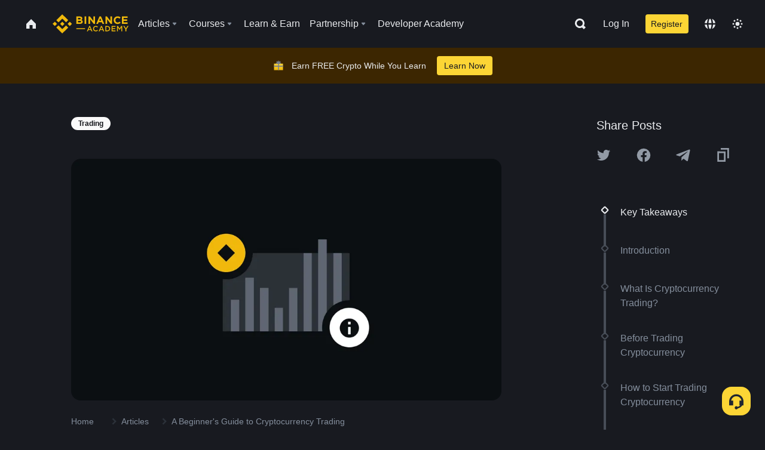

--- FILE ---
content_type: text/html; charset=utf-8
request_url: https://www.binance.com/en/academy/articles/a-complete-guide-to-cryptocurrency-trading-for-beginners?utm_campaign=googleadsxacademy&utm_source=googleads&utm_medium=cpc&gclid=Cj0KCQiAuvOPBhDXARIsAKzLQ8E7xMs15h6_5zqgK-Qf1vXSdE3XR7ithnrvO-IuXUzkMHau_sQBUGMaAvkOEALw_wcB
body_size: 103420
content:
<!doctype html>
<html bn-lang="en" lang="en" dir="ltr" path-prefix="/en">
<head>
  <meta name="viewport" content="width=device-width,minimum-scale=1,maximum-scale=1,initial-scale=1,user-scalable=no" data-shuvi-head="true" /><meta charset="utf-8" /><title data-shuvi-head="true">A Beginner&#39;s Guide to Cryptocurrency Trading</title><meta name="twitter:card" content="summary_large_image" data-shuvi-head="true" /><meta name="twitter:site" content="@BinanceAcademy" data-shuvi-head="true" /><meta name="twitter:creator" content="@BinanceAcademy" data-shuvi-head="true" /><meta property="og:url" content="https://www.binance.com/en/academy/articles/a-complete-guide-to-cryptocurrency-trading-for-beginners" data-shuvi-head="true" /><meta property="og:image:alt" content="Binance Academy" data-shuvi-head="true" /><meta property="og:site_name" content="Binance Academy" data-shuvi-head="true" /><meta name="description" content="Curious about trading crypto but not sure where to start? This guide explains everything from basic terminology to trading strategies and risk management." data-shuvi-head="true" /><meta property="og:title" content="A Beginner&#39;s Guide to Cryptocurrency Trading | Binance Academy" data-shuvi-head="true" /><meta property="og:description" content="Curious about trading crypto but not sure where to start? This guide explains everything from basic terminology to trading strategies and risk management." data-shuvi-head="true" /><meta property="og:type" content="article" data-shuvi-head="true" /><meta property="og:image" content="https://public.bnbstatic.com/static/academy/uploads/55ed324e258d4f529dc791148c9b5f4a.jpg" data-shuvi-head="true" /><meta http-equiv="etag" content="ea9c66c5dc93e9226fb8ad831e841feb5d8c230f" /><meta name="msapplication-TileImage" content="https://bin.bnbstatic.com/static/images/bnb-for/brand.png" /><meta name="theme-color" content="#2e2e2e" data-shuvi-head="true" /><meta name="apple-mobile-web-app-capable" content="yes" data-shuvi-head="true" /><meta name="apple-mobile-web-app-status-bar-style" content="black-translucent" data-shuvi-head="true" /><meta name="ahrefs-site-verification" content="86f2f08131d8239e3a4d73b0179d556eae74fa62209b410a64ff348f74e711ea" data-shuvi-head="true" /><meta name="google-site-verification" content="wyJEt1aEuf8X_of3aofK_Tl5WprWou38Ze4o3ZeeGts" data-shuvi-head="true" /><meta name="naver-site-verification" content="e70af2cacdaf993fe72ef9fd208822bbebc2e028" data-shuvi-head="true" /><meta name="yandex-verification" content="7e56260ff92b3c3f" data-shuvi-head="true" /><meta name="robots" content="index,follow,max-image-preview:large" data-shuvi-head="true" /><link rel="preconnect" href="https://bin.bnbstatic.com" crossorigin="anonymous" /><link rel="preconnect" href="https://public.bnbstatic.com" crossorigin="anonymous" /><link rel="preconnect" href="https://image.binance.vision" data-shuvi-head="true" /><link rel="preload" as="script" href="https://public.bnbstatic.com/unpkg/essential/essential@0.3.64.js" /><link rel="preload" as="script" href="https://public.bnbstatic.com/unpkg/vendor/vendor.umd.0.0.13.production.min.18.2.0.js" /><link rel="preload" href="https://public.bnbstatic.com/static/academy/uploads-original/55ed324e258d4f529dc791148c9b5f4a.jpg" data-shuvi-head="true" /><link rel="preload" href="https://bin.bnbstatic.com/static/chunks/layout-241d.85baeae8.js" as="script" /><link rel="preload" href="https://bin.bnbstatic.com/static/chunks/layout-0aec.d95d432e.js" as="script" /><link rel="preload" href="https://bin.bnbstatic.com/static/chunks/page-2e11.fec9970f.js" as="script" /><link rel="preload" as="script" href="https://bin.bnbstatic.com/static/configs/newbase/common-widget-icon.js" /><link rel="preload" as="script" href="https://public.bnbstatic.com/unpkg/themis/themis@0.0.39.js" /><link rel="preload" as="script" href="https://public.bnbstatic.com/unpkg/common-widget/vendor@1.4.18.min.js" /><link rel="preload" as="script" href="https://public.bnbstatic.com/unpkg/common-widget/utils@1.4.18.min.js" /><link rel="preload" as="script" href="https://public.bnbstatic.com/unpkg/common-widget/data@1.4.18.min.js" /><link rel="preload" as="script" href="https://public.bnbstatic.com/unpkg/common-widget/common@1.4.18.min.js" /><link rel="preload" as="script" href="https://bin.bnbstatic.com/static/polyfills.d7582762.js" /><link rel="preload" as="script" href="https://bin.bnbstatic.com/static/webpack-runtime.c002a16d.js" /><link rel="preload" as="script" href="https://bin.bnbstatic.com/static/common/framework.f7c7e847.js" /><link rel="preload" as="script" href="https://bin.bnbstatic.com/static/main.7c99abbd.js" /><link rel="preload" as="script" href="https://public.bnbstatic.com/unpkg/config/remote-config.js" /><link rel="preload" as="script" href="https://bin.bnbstatic.com/static/js/common-widget/common-widget-render-control@0.0.1.js" /><link rel="shortcut icon" href="https://bin.bnbstatic.com/static/images/common/favicon.ico" /><link rel="apple-touch-icon" href="https://bin.bnbstatic.com/static/images/bnb-for/brand.png" /><link rel="icon" href="https://bin.bnbstatic.com/static/images/bnb-for/brand.png" /><link rel="canonical" href="https://www.binance.com/en/academy/articles/a-complete-guide-to-cryptocurrency-trading-for-beginners" data-shuvi-head="true" /><link rel="alternate" href="https://www.binance.com/en/academy/articles/a-complete-guide-to-cryptocurrency-trading-for-beginners" hreflang="en" data-shuvi-head="true" /><link rel="alternate" href="https://www.binance.com/fr/academy/articles/a-complete-guide-to-cryptocurrency-trading-for-beginners" hreflang="fr" data-shuvi-head="true" /><link rel="alternate" href="https://www.binance.com/pl/academy/articles/a-complete-guide-to-cryptocurrency-trading-for-beginners" hreflang="pl" data-shuvi-head="true" /><link rel="alternate" href="https://www.binance.com/zh-CN/academy/articles/a-complete-guide-to-cryptocurrency-trading-for-beginners" hreflang="zh-Hans" data-shuvi-head="true" /><link rel="alternate" href="https://www.binance.com/zh-TC/academy/articles/a-complete-guide-to-cryptocurrency-trading-for-beginners" hreflang="zh-Hant" data-shuvi-head="true" /><link rel="alternate" href="https://www.binance.com/vi/academy/articles/a-complete-guide-to-cryptocurrency-trading-for-beginners" hreflang="vi" data-shuvi-head="true" /><link rel="alternate" href="https://www.binance.com/ar/academy/articles/a-complete-guide-to-cryptocurrency-trading-for-beginners" hreflang="ar" data-shuvi-head="true" /><link rel="alternate" href="https://www.binance.com/ru/academy/articles/a-complete-guide-to-cryptocurrency-trading-for-beginners" hreflang="ru" data-shuvi-head="true" /><link rel="alternate" href="https://www.binance.com/es/academy/articles/a-complete-guide-to-cryptocurrency-trading-for-beginners" hreflang="es" data-shuvi-head="true" /><link rel="alternate" href="https://www.binance.com/pt-BR/academy/articles/a-complete-guide-to-cryptocurrency-trading-for-beginners" hreflang="pt-BR" data-shuvi-head="true" /><link rel="alternate" href="https://www.binance.com/it/academy/articles/a-complete-guide-to-cryptocurrency-trading-for-beginners" hreflang="it" data-shuvi-head="true" /><link rel="alternate" href="https://www.binance.com/id/academy/articles/a-complete-guide-to-cryptocurrency-trading-for-beginners" hreflang="id" data-shuvi-head="true" /><link rel="alternate" href="https://www.binance.com/uk-UA/academy/articles/a-complete-guide-to-cryptocurrency-trading-for-beginners" hreflang="uk" data-shuvi-head="true" /><link rel="alternate" href="https://www.binance.com/cs/academy/articles/a-complete-guide-to-cryptocurrency-trading-for-beginners" hreflang="cs-CZ" data-shuvi-head="true" /><link rel="alternate" href="https://www.binance.com/bg/academy/articles/a-complete-guide-to-cryptocurrency-trading-for-beginners" hreflang="bg" data-shuvi-head="true" /><link rel="alternate" href="https://www.binance.com/lv/academy/articles/a-complete-guide-to-cryptocurrency-trading-for-beginners" hreflang="lv" data-shuvi-head="true" /><link rel="alternate" href="https://www.binance.com/sv/academy/articles/a-complete-guide-to-cryptocurrency-trading-for-beginners" hreflang="sv" data-shuvi-head="true" /><link rel="alternate" href="https://www.binance.com/sk/academy/articles/a-complete-guide-to-cryptocurrency-trading-for-beginners" hreflang="sk" data-shuvi-head="true" /><link rel="alternate" href="https://www.binance.com/da-DK/academy/articles/a-complete-guide-to-cryptocurrency-trading-for-beginners" hreflang="da" data-shuvi-head="true" /><link rel="alternate" href="https://www.binance.com/ro/academy/articles/a-complete-guide-to-cryptocurrency-trading-for-beginners" hreflang="ro" data-shuvi-head="true" /><link rel="alternate" href="https://www.binance.com/hu/academy/articles/a-complete-guide-to-cryptocurrency-trading-for-beginners" hreflang="hu" data-shuvi-head="true" /><link rel="alternate" href="https://www.binance.com/el/academy/articles/a-complete-guide-to-cryptocurrency-trading-for-beginners" hreflang="el" data-shuvi-head="true" /><link rel="alternate" href="https://www.binance.com/de/academy/articles/a-complete-guide-to-cryptocurrency-trading-for-beginners" hreflang="de" data-shuvi-head="true" /><link rel="alternate" href="https://www.binance.com/ja/academy/articles/a-complete-guide-to-cryptocurrency-trading-for-beginners" hreflang="ja" data-shuvi-head="true" /><link rel="alternate" href="https://www.binance.com/az-AZ/academy/articles/a-complete-guide-to-cryptocurrency-trading-for-beginners" hreflang="az-AZ" data-shuvi-head="true" /><link rel="alternate" href="https://www.binance.com/kk-KZ/academy/articles/a-complete-guide-to-cryptocurrency-trading-for-beginners" hreflang="kk-KZ" data-shuvi-head="true" /><link rel="alternate" href="https://academy.binance.com/et/articles/a-complete-guide-to-cryptocurrency-trading-for-beginners" hreflang="et" data-shuvi-head="true" /><link rel="alternate" href="https://academy.binance.com/lt/articles/a-complete-guide-to-cryptocurrency-trading-for-beginners" hreflang="lt" data-shuvi-head="true" /><link rel="alternate" href="https://academy.binance.com/ka-GE/articles/a-complete-guide-to-cryptocurrency-trading-for-beginners" hreflang="ka" data-shuvi-head="true" /><link rel="alternate" href="https://academy.binance.com/hr-HR/articles/a-complete-guide-to-cryptocurrency-trading-for-beginners" hreflang="hr-HR" data-shuvi-head="true" /><link rel="alternate" href="https://academy.binance.com/ky-KG/articles/a-complete-guide-to-cryptocurrency-trading-for-beginners" hreflang="ky-KG" data-shuvi-head="true" /><link rel="alternate" hreflang="x-default" href="https://www.binance.com/en/academy/articles/a-complete-guide-to-cryptocurrency-trading-for-beginners" data-shuvi-head="true" /><link rel="shortcut icon" href="https://bin.bnbstatic.com/image/academy/ico/favicon.ico" data-shuvi-head="true" /><link rel="icon" type="image/x-icon" sizes="16x16 32x32" href="https://bin.bnbstatic.com/image/academy/ico/favicon.ico" data-shuvi-head="true" /><link rel="icon" sizes="32x32" href="https://bin.bnbstatic.com/image/academy/ico/favicon-32.png" data-shuvi-head="true" /><link rel="icon" sizes="192x192" href="https://bin.bnbstatic.com/image/academy/ico/favicon-192.png" data-shuvi-head="true" /><link rel="apple-touch-icon" sizes="152x152" href="https://bin.bnbstatic.com/image/academy/ico/favicon-152.png" data-shuvi-head="true" /><link rel="apple-touch-icon" sizes="144x144" href="https://bin.bnbstatic.com/image/academy/ico/favicon-144.png" data-shuvi-head="true" /><link rel="apple-touch-icon" sizes="120x120" href="https://bin.bnbstatic.com/image/academy/ico/favicon-120.png" data-shuvi-head="true" /><link rel="apple-touch-icon" sizes="114x114" href="https://bin.bnbstatic.com/image/academy/ico/favicon-114.png" data-shuvi-head="true" /><link rel="apple-touch-icon" sizes="180x180" href="https://bin.bnbstatic.com/image/academy/ico/favicon-180.png" data-shuvi-head="true" /><link rel="apple-touch-icon" sizes="72x72" href="https://bin.bnbstatic.com/image/academy/ico/favicon-72.png" data-shuvi-head="true" /><link rel="apple-touch-icon" sizes="57x57" href="https://bin.bnbstatic.com/image/academy/ico/favicon-57.png" data-shuvi-head="true" /><link rel="manifest" href="/manifest.json" data-shuvi-head="true" /><script id="OneTrust-sdk" nonce="3534310d-868a-4dfe-a9f6-caeacf12012b">(function() {const agent = typeof navigator !== 'undefined' ? navigator.userAgent : '';const REGEX_MATCH_CLIENT_TYPE = /BNC\/([0-9.]+) \(([a-zA-Z]+) ([0-9.]+)\)/;const isMiniApp = typeof window !== 'undefined' && window.__NEZHA_BRIDGE__ && !window.__NEZHA_BRIDGE__.postAction;if(REGEX_MATCH_CLIENT_TYPE.test(agent) || isMiniApp){return null;}function getJSON(str) {try {return JSON.parse(str);} catch (e) {return {};}}var AutoBlockScriptMap = getJSON('{"binance.com":"https://cdn.cookielaw.org/consent/e21a0e13-40c2-48a6-9ca2-57738356cdab/OtAutoBlock.js","binance.info":"https://cdn.cookielaw.org/consent/03246444-2043-432d-afae-413a91f535e9/OtAutoBlock.js","binance.me":"https://cdn.cookielaw.org/consent/39df5304-ea83-4bd5-8550-d57bca54d95a/OtAutoBlock.js","binance.bh":"https://cdn.cookielaw.org/consent/0196a4bb-fb7b-7ae6-a24c-893547b9e467/OtAutoBlock.js"}');var SDKStubInfoMap = getJSON('{"binance.com":{"src":"https://cdn.cookielaw.org/scripttemplates/otSDKStub.js","hash":"e21a0e13-40c2-48a6-9ca2-57738356cdab"},"binance.info":{"src":"https://cdn.cookielaw.org/scripttemplates/otSDKStub.js","hash":"03246444-2043-432d-afae-413a91f535e9"},"binance.me":{"src":"https://cdn.cookielaw.org/scripttemplates/otSDKStub.js","hash":"39df5304-ea83-4bd5-8550-d57bca54d95a"}, "binance.bh":{"src":"https://cdn.cookielaw.org/scripttemplates/otSDKStub.js","hash":"0196a4bb-fb7b-7ae6-a24c-893547b9e467"}}');var domain = location.hostname.split('.').slice(-2).join('.');function isString(str) {return str && typeof str === 'string';};var AutoBlockScript = AutoBlockScriptMap[domain];var stubInfo = SDKStubInfoMap[domain] || {};var SDKStubSrc = stubInfo.src;var SDKStubHash = stubInfo.hash;var injectAutoBlock = isString(AutoBlockScript);var injectSDKStub = isString(SDKStubSrc) && isString(SDKStubHash);if (injectAutoBlock) {var script = document.createElement('script');script.src = AutoBlockScript;script.type = 'text/javascript';script.async = false;document.head.appendChild(script);}if (injectSDKStub) {var lang = document.documentElement['bn-lang'] || document.documentElement.lang;var htmlLang = lang && lang.substr(0, 2) || 'en';var script = document.createElement('script');script.src = SDKStubSrc;script.type = 'text/javascript';script.async = false;script.setAttribute('charSet', 'UTF-8');script.setAttribute('data-domain-script', SDKStubHash);script.setAttribute('data-language', htmlLang);document.head.appendChild(script);var s = document.createElement('script');s.type = 'text/javascript';s.innerHTML = 'function OptanonWrapper() {};';s.nonce = '3534310d-868a-4dfe-a9f6-caeacf12012b';document.head.appendChild(s);var ss = document.createElement('script');ss.src = 'https://bin.bnbstatic.com/static/one-trust/onetrust-trigger.js';ss.type = 'text/javascript';script.async = false;ss.setAttribute('charSet', 'UTF-8');ss.setAttribute('data-domain-script', SDKStubHash);document.head.appendChild(ss);}}())</script><script id="Reporter-init" nonce="3534310d-868a-4dfe-a9f6-caeacf12012b">window._bn_reporter = window._bn_reporter || [];window._bn_reporter_version = '4.3.16';function reportEvent(data) {window._bn_reporter.push(data);}reportEvent({key: "init",data: {"packageName":"academy-web-ui","apiId":"cc1ljun9gpbp8ciciolg","apiDomain":"https://api.saasexch.com","ssr":true,"COMMIT_HEAD":"ea9c66c5dc93e9226fb8ad831e841feb5d8c230f","pikaVersion":"0.6.14","traceId":"4b631111-f82d-4b4b-b874-ad6a639091ce","analyticsId":"academy-web-ui,Frontend,cme87sxzs8603260u32z6ky416n"}});const now = Date.now();reportEvent({key: "traceReporter",data: {name: 'PIKA_HTML_ENTRY_START',startTime: now,timestamp: now,id: 1,duration: 0,endTime: now}});window.addEventListener('error', function (event) {try {var _URL, _URL2;var target = event.target || event.srcElement;var isTarget = ['LINK', 'SCRIPT', 'IMG'].indexOf(target.nodeName) !== -1;if (!isTarget) {return;}var link = target.src || target.href;if (window.location.href.indexOf(link) === 0) {return;}var data = {event: {phost: window.location.host,ppath: window.location.pathname,host: (_URL = new URL(link)) === null || _URL === void 0 ? void 0 : _URL.host,path: (_URL2 = new URL(link)) === null || _URL2 === void 0 ? void 0 : _URL2.pathname,net_err_exist: true}};reportEvent({key: "reportMonitorEvent",data: {data: data}});} catch (e) {console.error('static resource monitor', e);}}, true);</script><script type="application/ld+json" data-shuvi-head="true" nonce="3534310d-868a-4dfe-a9f6-caeacf12012b">{"@context":"https://schema.org","@type":"Article","datePublished":"2020-06-22T02:43:59.000Z","description":"Curious about trading crypto but not sure where to start? This guide explains everything from basic terminology to trading strategies and risk management.","mainEntityOfPage":{"@type":"WebPage","@id":"https://www.binance.com/en/academy/articles/a-complete-guide-to-cryptocurrency-trading-for-beginners"},"headline":"A Beginner&apos;s Guide to Cryptocurrency Trading","image":["https://public.bnbstatic.com/static/academy/uploads/55ed324e258d4f529dc791148c9b5f4a.jpg"],"dateModified":"2025-07-10T07:09:14.000Z","author":{"@type":"Person","name":"Binance Academy"},"publisher":{"@type":"Organization","name":"Binance Academy","logo":{"@type":"ImageObject","url":"https://bin.bnbstatic.com/image/academy/apple-touch-icon.png"}}}</script><link rel="stylesheet" href="https://bin.bnbstatic.com/static/css/e7fd988f.chunk.css" /><link rel="stylesheet" href="https://bin.bnbstatic.com/static/css/ddfae176.chunk.css" /><link rel="stylesheet" href="https://bin.bnbstatic.com/static/css/7b29bf44.chunk.css" /><link rel="stylesheet" href="https://public.bnbstatic.com/unpkg/common-widget/extension@1.4.18.css" /><link rel="stylesheet" href="https://public.bnbstatic.com/unpkg/common-widget/vendor@1.4.18.css" /><link rel="stylesheet" href="https://public.bnbstatic.com/unpkg/common-widget/common@1.4.18.css" /><style id="webstudio-universal-uikit-colors" data-shuvi-head="true">body { --color-sell: #F6465D; --color-textSell: #F6465D; --color-sellHover: #FF707E; --color-depthSellBg: #35141D; --color-buy: #0ECB81; --color-textBuy: #0ECB81; --color-buyHover: #32D993; --color-depthBuyBg: #102821; --color-line: #2B3139; --color-outlineHover: #6A4403; --color-primary: #FCD535; --color-primaryHover: #F0B90B; --color-error: #F6465D; --color-errorBg: #35141D; --color-success: #0ECB81; --color-successBg: #102821; --color-disable: #474D57; --color-iconNormal: #848E9C; --color-textWhite: #FFFFFF; --color-textGray: #EAECEF; --color-textBlack: #0B0E11; --color-textPrimary: #EAECEF; --color-textSecondary: #B7BDC6; --color-textThird: #848E9C; --color-textDisabled: #5E6673; --color-textBrand: #F0B90B; --color-textToast: #A37200; --color-bg: #181A20; --color-bg1: #181A20; --color-bg2: #0B0E11; --color-bg3: #2B3139; --color-bg4: #5E6673; --color-bg6: #202630; --color-bg7: #191A1F; --color-popupBg: #1E2329; --color-badgeBg: #2D2A20; --color-selectedBg: #1E2026; --color-gradientBrand: linear-gradient(180deg, #F8D12F 0%, #F0B90B 100%); --color-gradientPrimary: linear-gradient(295.27deg, #15141A 0%, #474D57 84.52%); --color-BasicBg: #181A20; background-color: var(--color-BasicBg); --color-SecondaryBg: #0B0E11; --color-Input: #2B3139; --color-InputLine: #474D57; --color-CardBg: #1E2329; --color-Vessel: #1E2329; --color-Line: #2B3139; --color-DisableBtn: #2B3139; --color-DisabledText: #5E6673; --color-DisableText: #5E6673; --color-TertiaryText: #848E9C; --color-SecondaryText: #B7BDC6; --color-PrimaryText: #EAECEF; color: var(--color-PrimaryText); --color-RedGreenBgText: #FFFFFF; --color-EmphasizeText: #FF693D; --color-TextOnGray: #EAECEF; --color-TextOnYellow: #202630; --color-IconNormal: #848E9C; --color-LiteBg1: #202630; --color-LiteBg2: #191A1F; --color-BtnBg: #FCD535; --color-PrimaryYellow: #F0B90B; --color-TextLink: #F0B90B; --color-TradeBg: #0B0E11; --color-TextToast: #A37200; --color-DepthSellBg: #35141D; --color-SellHover: #FF707E; --color-Sell: #F6465D; --color-TextSell: #F6465D; --color-DepthBuyBg: #102821; --color-BuyHover: #32D993; --color-Buy: #2EBD85; --color-TextBuy: #2EBD85; --color-Error: #F6465D; --color-SuccessBg: #102821; --color-Success: #2EBD85; --color-TagBg: #474D57; --color-Grid: #2B3139; --color-Placeholder: #474D57; --color-ToastBg: #707A8A; --color-TwoColorIcon: #CACED3; --color-ErrorBg: rgba(246, 70, 93, 0.1); --color-BadgeBg: rgba(240,185,11,0.1); --color-Popup: #1E2329; --color-Mask: rgba(0, 0, 0, 0.6); --color-WidgetSecondaryBg: rgba(255, 255, 255, 0.08); --color-ContainerBg: #1E2026; --color-YellowAlpha01: rgba(252, 213, 53, 0.2); --color-YellowAlpha02: rgba(252, 213, 53, 0.2); --color-RedAlpha01: rgba(246, 60, 85, 0.2); --color-RedAlpha02: rgba(246, 60, 85, 0.2); --color-GreenAlpha01: rgba(40, 164, 115, 0.2); --color-GreenAlpha02: rgba(40, 164, 115, 0.2); --color-ChatBg: #1A1E25; --color-LineAlpha: rgba(255, 255, 255, 0.08); --color-WidgetPrimaryBg: rgba(255, 255, 255, 0.1); --color-ChatBubble: #1E2329; --color-ChatBubble2: #2D3E59; --color-ChatInput: rgba(41, 49, 61, 0.95); --color-ChatName: #F0B90B; --color-ChatSysMsg: #1C2229; --color-ChatCard: #212731; --color-ChatCard2: #243042; --color-ChatRed: #30222B; --color-ParagraphText: #EAECEF; }</style><style id="header-footer-global-style" data-shuvi-head="true"> #__APP_HEADER { display: none; } #__APP_FOOTER { display: none; } #__APP_SIDEBAR { display: none; width: 100%; }</style><style data-emotion="0 gpt1ua 1r6yh41 1b5iq0k 14hpydf 1v61pla 5x6ly7 i6ju45 1qn7ove vfu0ph 1l3piql 184cf1x 9tpv1t 6fjuig 1raq60b vd8035 1uoge8i rs1nch 3kwgah 1wz0uwi 9yb1nc 1pzaur4 7bjblz kvcvp2 161v6bq 1ebnygn kxtk92 vurnku lc3py3 1srb089 7j3h8v 1i1uk6i 1589nlc 1pysja1 1xgr03x 6kqcas sdffkd 1mkynsd dn9hvd p5ucyd e17nie vsco81 1t100c7 11vxal7 2vncqk gey7ei jaa7jg 912yg7 1mizem0 1dhhx95 4cffwv 81xrsn gez02j cerzed yhaz4t 1vkvfxu vq45pg k8ptnh 16jcxb6 ce9xkk 1hyfx7x 72bqas 11r9jcz 1n5t02q 19midj6 1wnc168 1h690ep 15e7zpq gbh2au 80dcm8 1sg6x9n 1dpv2l8 klm9o7 ofovah 9uy14h 4151bc 1ouokj1 8sesaq 1bzb8nq exuvue aw8b5k 1uob4wx 17ajlgz 1v5nip4 q0otfg 1na5z9x 1w61aiz 1jwvkbr 13mvpid uj36ri l5kcek 1gt3d73 16vp4e4 1q9ubii 14svusm 1me7odh 1gtiget w16pwf klxly9 19tzqe5 cye2yi uivgo rrl3y3 ms83d 1mfvteg 12ke8jn 1y6whvv 8n45wr aa2yx7 1uhxyyb wcquo4 190yvx7 1yjvs5a hy4spq 1xq39uu 1iv3lam 1pyf6yx 11vn4ca z2h5go 1j75qc1 16ht4fr 1olcmky 14bgbm8 zzqkfp 1u83isv sem8rv 9gsdo8 y8fvs3 19isz4n rt5tsv wmdkuy 178mx5l 1g8a46g i0wrvs 7om86i 16q9gkz 19memkk 1xvgv7v 1umq912 1e09tat 150guxl 1h71c3u 1ds83c4 1bhd1jv 1kcjytu 7xpimc 1dppqwg mxw3i0 1m7wotv 1j7lcvj 146b2k0 s6fc93 1b3jcwj tyfyof 7w2sz5 trujsm 1t22upd 10q2gn9 s1f3ec 1urk028 fbxu07 kvhcte 1iqe90x 15yt89c orkytx 1ylexj7 jyb3wi 10vx56p 1ewqh5z n840jb 10t0ciq b4hum0 hits6w 1j0wrtj animation-hqgv56 1ur574i 9q4ls1 1sgcey9 l0inxp">.css-gpt1ua{position:fixed;top:80px;right:16px;max-height:100%;max-width:343px;width:100%;z-index:9;pointer-events:none;}.css-1r6yh41{position:relative;height:80px;-webkit-box-pack:justify;-webkit-justify-content:space-between;-ms-flex-pack:justify;justify-content:space-between;-webkit-align-items:center;-webkit-box-align:center;-ms-flex-align:center;align-items:center;background-color:#181A20;color:#EAECEF;padding-left:16px;padding-right:16px;display:-webkit-box;display:-webkit-flex;display:-ms-flexbox;display:flex;}@media screen and (min-width:768px){.css-1r6yh41{padding-left:24px;padding-right:24px;}}.css-1b5iq0k{-webkit-flex:0 0 127px;-ms-flex:0 0 127px;flex:0 0 127px;width:127px;margin-left:8px;margin-right:8px;}.css-14hpydf{color:#F0B90B;width:100%;display:block;}.css-1v61pla{box-sizing:border-box;margin:0;min-width:0;display:none;color:#EAECEF;width:100%;-webkit-align-items:center;-webkit-box-align:center;-ms-flex-align:center;align-items:center;}@media screen and (min-width:768px){.css-1v61pla{display:none;}}@media screen and (min-width:1200px){.css-1v61pla{display:-webkit-box;display:-webkit-flex;display:-ms-flexbox;display:flex;}}.css-5x6ly7{box-sizing:border-box;margin:0;min-width:0;display:-webkit-box;display:-webkit-flex;display:-ms-flexbox;display:flex;-webkit-flex:1;-ms-flex:1;flex:1;-webkit-align-items:center;-webkit-box-align:center;-ms-flex-align:center;align-items:center;}.css-i6ju45{margin-left:8px;margin-right:8px;display:-webkit-inline-box;display:-webkit-inline-flex;display:-ms-inline-flexbox;display:inline-flex;position:relative;}.css-i6ju45:hover::after,.css-i6ju45:focus-within::after{bottom:auto;border-color:transparent transparent #FFFFFF transparent;display:block;-webkit-filter:drop-shadow(0px -1px 1px rgba(0,0,0,0.1));filter:drop-shadow(0px -1px 1px rgba(0,0,0,0.1));left:50%;margin-left:-8px;right:auto;top:100%;}.css-i6ju45.wrapper--open .e8b2x31{display:block;}.css-1qn7ove{-webkit-align-items:center;-webkit-box-align:center;-ms-flex-align:center;align-items:center;display:-webkit-box;display:-webkit-flex;display:-ms-flexbox;display:flex;height:40px;line-height:40px;-webkit-align-items:center;-webkit-box-align:center;-ms-flex-align:center;align-items:center;}.css-vfu0ph{box-sizing:border-box;margin:0;min-width:0;font-size:16ppx;outline:none;cursor:pointer;color:#EAECEF;-webkit-align-items:center;-webkit-box-align:center;-ms-flex-align:center;align-items:center;position:relative;-webkit-text-decoration:none;text-decoration:none;height:40px;line-height:40px;}.css-vfu0ph.active,.css-vfu0ph:hover{color:#F0B90B;}.css-1l3piql{box-sizing:border-box;margin:0;min-width:0;color:#848E9C;width:16px;height:16px;font-size:16px;fill:#EAECEF;fill:#848E9C;width:1em;height:1em;}.css-184cf1x{display:none;position:absolute;width:-webkit-max-content;width:-moz-max-content;width:max-content;z-index:1000;bottom:auto;left:auto;padding:20px 0 0 0;right:auto;top:100%;}.css-9tpv1t{background-color:#1E2329;border-radius:4px;box-shadow:0px 0px 20px rgba(0,0,0,0.08);position:relative;}.css-6fjuig{box-sizing:border-box;margin:0;min-width:0;display:-webkit-box;display:-webkit-flex;display:-ms-flexbox;display:flex;-webkit-flex-direction:column;-ms-flex-direction:column;flex-direction:column;padding:24px;padding-bottom:16px;}.css-1raq60b{box-sizing:border-box;margin:0;min-width:0;display:-webkit-box;display:-webkit-flex;display:-ms-flexbox;display:flex;-webkit-flex-direction:column;-ms-flex-direction:column;flex-direction:column;}@media screen and (min-width:1200px){.css-1raq60b{-webkit-flex-direction:row;-ms-flex-direction:row;flex-direction:row;}}.css-vd8035{box-sizing:border-box;margin:0;min-width:0;display:-webkit-box;display:-webkit-flex;display:-ms-flexbox;display:flex;-webkit-align-items:center;-webkit-box-align:center;-ms-flex-align:center;align-items:center;border-radius:8px;background:transparent;cursor:pointer;min-width:200px;}.css-vd8035 extraHeadline{font-weight:600;font-size:56px;line-height:64px;}.css-vd8035 headline1{font-weight:600;font-size:48px;line-height:56px;}.css-vd8035 headline2{font-weight:600;font-size:40px;line-height:48px;}.css-vd8035 headline3{font-weight:600;font-size:32px;line-height:40px;}.css-vd8035 headline4{font-weight:600;font-size:28px;line-height:36px;}.css-vd8035 headline5{font-weight:600;font-size:24px;line-height:32px;}.css-vd8035 headline6{font-weight:500;font-size:20px;line-height:28px;}.css-vd8035 largeBody{font-weight:400;font-size:20px;line-height:28px;}.css-vd8035 mediumBody{font-weight:300;font-size:18px;line-height:28px;}.css-vd8035 subtitle1{font-weight:500;font-size:16px;line-height:24px;}.css-vd8035 subtitle2{font-weight:500;font-size:14px;line-height:20px;}.css-vd8035 body1{font-weight:400;font-size:16px;line-height:24px;}.css-vd8035 body2{font-weight:400;font-size:14px;line-height:20px;}.css-vd8035 captionSub{font-weight:500;font-size:12px;line-height:16px;}.css-vd8035 caption{font-weight:400;font-size:12px;line-height:16px;}.css-vd8035 largeLink{font-weight:500;font-size:20px;line-height:20px;-webkit-text-decoration:underline;text-decoration:underline;}.css-vd8035 linkBody{font-weight:500;font-size:14px;line-height:20px;-webkit-text-decoration:underline;text-decoration:underline;}.css-vd8035 addressLink{font-weight:400;font-size:14px;line-height:20px;-webkit-text-decoration:underline;text-decoration:underline;}.css-vd8035 linkCaption{font-weight:500;font-size:12px;line-height:16px;-webkit-text-decoration:underline;text-decoration:underline;}.css-vd8035 primaryNum1{font-weight:600;font-size:32px;line-height:40px;}.css-vd8035 primaryNum2{font-weight:600;font-size:28px;line-height:36px;}.css-vd8035 primaryNum3{font-weight:600;font-size:24px;line-height:32px;}.css-vd8035 secondaryNum1{font-weight:500;font-size:20px;line-height:28px;}.css-vd8035 secondaryNum2{font-weight:500;font-size:16px;line-height:24px;}.css-vd8035 tertiaryNum1{font-weight:500;font-size:14px;line-height:20px;}.css-vd8035 tertiaryNum2{font-weight:500;font-size:12px;line-height:16px;}.css-vd8035 tertiaryNum3{font-weight:400;font-size:12px;line-height:16px;}.css-vd8035 formLabel{font-weight:400;font-size:14px;line-height:16px;color:#EAECEF;}.css-vd8035 formLabelSmall{font-weight:400;font-size:12px;line-height:16px;color:#EAECEF;}.css-vd8035 formLabelDisabled{font-weight:400;font-size:14px;line-height:16px;color:#5E6673;cursor:not-allowed;}.css-vd8035 formLabelSmallDisabled{font-weight:400;font-size:12px;line-height:16px;color:#5E6673;cursor:not-allowed;}.css-vd8035 checkbox{font-weight:400;font-size:14px;line-height:1.43;color:#EAECEF;cursor:pointer;}.css-vd8035 checkboxDisabled{font-weight:400;font-size:14px;line-height:1.43;color:#5E6673;cursor:not-allowed;}.css-vd8035 infoHelperText{height:24px;line-height:24px;font-size:12px;color:#848E9C;}.css-vd8035 errorHelperText{height:24px;line-height:24px;font-size:12px;color:#F6465D;}.css-vd8035 dottedUnderline{font-weight:400;font-size:14px;line-height:16px;color:#EAECEF;border-bottom-width:1px;border-bottom-style:dashed;border-bottom-color:#848E9C;}.css-vd8035 title2{font-weight:600;font-size:48px;line-height:56px;}.css-vd8035 title3{font-weight:600;font-size:40px;line-height:48px;}.css-vd8035 title4{font-weight:600;font-size:32px;line-height:40px;}.css-vd8035 title5{font-weight:600;font-size:24px;line-height:28px;}.css-vd8035 largeText{font-weight:400;font-size:24px;line-height:28px;}.css-vd8035 title6{font-weight:500;font-size:20px;line-height:24px;}.css-vd8035 heading{font-family:inherit;line-height:1.25;font-weight:heading;}.css-vd8035 display{font-family:inherit;font-weight:heading;line-height:1.25;font-size:28px;}@media screen and (min-width:768px){.css-vd8035 display{font-size:32px;}}@media screen and (min-width:1200px){.css-vd8035 display{font-size:7px;}}.css-vd8035 caps{text-transform:uppercase;-webkit-letter-spacing:0.1em;-moz-letter-spacing:0.1em;-ms-letter-spacing:0.1em;letter-spacing:0.1em;}.css-vd8035 h1{font-weight:600;font-size:24px;line-height:30px;}@media screen and (min-width:768px){.css-vd8035 h1{font-size:28px;line-height:32px;}}@media screen and (min-width:1200px){.css-vd8035 h1{font-size:32px;line-height:40px;}}.css-vd8035 h2{font-weight:400;font-size:24px;line-height:30px;}.css-vd8035 h3{font-weight:500;font-size:20px;line-height:28px;}.css-vd8035 h4{font-weight:600;font-size:16px;line-height:22px;}.css-vd8035 h5{font-weight:600;font-size:16px;}.css-vd8035 h6{font-weight:600;font-size:14px;}.css-vd8035 label1{font-weight:500;font-size:20px;line-height:26px;}.css-vd8035 label2{font-weight:500;font-size:16px;line-height:22px;}@media screen and (min-width:768px){.css-vd8035 label2{font-size:18px;line-height:24px;}}.css-vd8035 label3{font-weight:400;font-size:16px;line-height:22px;}@media screen and (min-width:768px){.css-vd8035 label3{font-weight:500;}}.css-vd8035 label4{font-weight:500;font-size:14px;line-height:20px;}.css-vd8035 label5{font-weight:400;font-size:14px;line-height:20px;}.css-vd8035 label6{font-weight:400;font-size:13px;line-height:18px;}.css-vd8035 label7{font-weight:500;font-size:12px;line-height:16px;}.css-vd8035 label8{font-weight:400;font-size:12px;line-height:16px;}.css-vd8035 p1{font-weight:400;font-size:14px;line-height:20px;}.css-vd8035 p2{font-weight:400;font-size:12px;}.css-1uoge8i{box-sizing:border-box;margin:0;min-width:0;margin-right:16px;}.css-rs1nch{box-sizing:border-box;margin:0;min-width:0;display:-webkit-box;display:-webkit-flex;display:-ms-flexbox;display:flex;border-radius:50%;-webkit-box-pack:center;-webkit-justify-content:center;-ms-flex-pack:center;justify-content:center;-webkit-align-items:center;-webkit-box-align:center;-ms-flex-align:center;align-items:center;width:40px;height:40px;background-color:#2B3139;}.css-3kwgah{box-sizing:border-box;margin:0;min-width:0;color:currentColor;width:24px;height:24px;font-size:24px;fill:#EAECEF;fill:currentColor;width:1em;height:1em;}.css-1wz0uwi{box-sizing:border-box;margin:0;min-width:0;display:-webkit-box;display:-webkit-flex;display:-ms-flexbox;display:flex;-webkit-flex-direction:column;-ms-flex-direction:column;flex-direction:column;-webkit-align-items:flex-start;-webkit-box-align:flex-start;-ms-flex-align:flex-start;align-items:flex-start;}.css-9yb1nc{box-sizing:border-box;margin:0;min-width:0;font-size:14px;font-weight:500;line-height:20px;width:242px;white-space:nowrap;overflow:hidden;text-overflow:ellipsis;}.css-1pzaur4{box-sizing:border-box;margin:0;min-width:0;font-size:14px;font-weight:400;line-height:20px;color:#848E9C;}.css-7bjblz{box-sizing:border-box;margin:0;min-width:0;margin-top:16px;}@media screen and (min-width:1200px){.css-7bjblz{margin-top:0;}}.css-kvcvp2{box-sizing:border-box;margin:0;min-width:0;display:-webkit-box;display:-webkit-flex;display:-ms-flexbox;display:flex;-webkit-box-flex:1;-webkit-flex-grow:1;-ms-flex-positive:1;flex-grow:1;-webkit-flex-direction:column;-ms-flex-direction:column;flex-direction:column;}.css-161v6bq{box-sizing:border-box;margin:0;min-width:0;font-weight:500;font-size:14px;line-height:20px;padding-top:16px;padding-bottom:16px;color:#5E6673;}.css-1ebnygn{padding-bottom:16px;}.css-kxtk92{box-sizing:border-box;margin:0;min-width:0;color:#F0B90B;width:24px;height:24px;font-size:24px;fill:#EAECEF;fill:#F0B90B;width:1em;height:1em;}.css-vurnku{box-sizing:border-box;margin:0;min-width:0;}.css-lc3py3{box-sizing:border-box;margin:0;min-width:0;padding-bottom:16px;}.css-1srb089{box-sizing:border-box;margin:0;min-width:0;padding-left:24px;padding-right:24px;padding-bottom:8px;}.css-7j3h8v{box-sizing:border-box;margin:0;min-width:0;display:-webkit-box;display:-webkit-flex;display:-ms-flexbox;display:flex;border-radius:8px;padding:16px;}.css-1i1uk6i{box-sizing:border-box;margin:0;min-width:0;margin-right:16px;width:202px;}.css-1589nlc{box-sizing:border-box;margin:0;min-width:0;display:-webkit-box;display:-webkit-flex;display:-ms-flexbox;display:flex;border-radius:8px;cursor:pointer;padding:13px 16px;-webkit-box-pack:justify;-webkit-justify-content:space-between;-ms-flex-pack:justify;justify-content:space-between;-webkit-align-items:center;-webkit-box-align:center;-ms-flex-align:center;align-items:center;}.css-1589nlc:hover{background-color:#2B3139;}.css-1589nlc:hover .child{opacity:1;}.css-1pysja1{box-sizing:border-box;margin:0;min-width:0;-webkit-flex:1;-ms-flex:1;flex:1;}.css-1xgr03x{vertical-align:middle;width:16px;height:16px;}.css-6kqcas{box-sizing:border-box;margin:0;min-width:0;border-radius:8px;background-color:#2B3139;width:320px;}.css-sdffkd{box-sizing:border-box;margin:0;min-width:0;display:-webkit-box;display:-webkit-flex;display:-ms-flexbox;display:flex;cursor:pointer;padding:13px 16px;-webkit-box-pack:justify;-webkit-justify-content:space-between;-ms-flex-pack:justify;justify-content:space-between;-webkit-align-items:center;-webkit-box-align:center;-ms-flex-align:center;align-items:center;}.css-sdffkd:hover{background-color:#2B3139;}.css-sdffkd:hover .child{opacity:1;}.css-1mkynsd{opacity:0;-webkit-transition:all .3s ease-in-out;transition:all .3s ease-in-out;vertical-align:middle;width:16px;height:16px;color:#C99400;}.css-dn9hvd{box-sizing:border-box;margin:0;min-width:0;font-size:16ppx;outline:none;cursor:pointer;color:#EAECEF;-webkit-align-items:center;-webkit-box-align:center;-ms-flex-align:center;align-items:center;position:relative;-webkit-text-decoration:none;text-decoration:none;height:40px;line-height:40px;margin-left:8px;margin-right:8px;}.css-dn9hvd.active,.css-dn9hvd:hover{color:#F0B90B;}.css-p5ucyd{box-sizing:border-box;margin:0;min-width:0;display:-webkit-box;display:-webkit-flex;display:-ms-flexbox;display:flex;border-radius:8px;-webkit-align-items:center;-webkit-box-align:center;-ms-flex-align:center;align-items:center;border-radius:8px;background:transparent;cursor:pointer;min-width:200px;padding:16px;}.css-p5ucyd default{word-break:keep-all;color:#181A20;border-radius:4px;min-height:24px;border:none;}.css-p5ucyd default:disabled{cursor:not-allowed;background-image:none;background-color:#474D57;color:#5E6673;}.css-p5ucyd default:hover:not(:disabled):not(:active){box-shadow:none;}.css-p5ucyd default.inactive{opacity:0.3;cursor:not-allowed;}.css-p5ucyd primary{word-break:keep-all;color:#181A20;border-radius:4px;min-height:24px;border:none;background-image:none;background-color:#FCD535;}.css-p5ucyd primary:disabled{cursor:not-allowed;background-image:none;background-color:#474D57;color:#5E6673;}.css-p5ucyd primary:hover:not(:disabled):not(:active){box-shadow:none;}.css-p5ucyd primary.inactive{background-color:#FCD535;opacity:0.3;color:#181A20;cursor:not-allowed;}.css-p5ucyd primary:hover:not(:disabled):not(:active):not(.inactive){box-shadow:none;background-image:none;background-color:#FCD535;opacity:0.9;}.css-p5ucyd primary:active:not(:disabled):not(.inactive){background-image:none;background-color:#F0B90B;}.css-p5ucyd primary:disabled:not(.inactive){background-color:#474D57;color:#5E6673;cursor:not-allowed;}.css-p5ucyd secondary{word-break:keep-all;color:#EAECEF;border-radius:4px;min-height:24px;border:none;background-color:#474D57;background-image:none;}.css-p5ucyd secondary:disabled{cursor:not-allowed;box-shadow:none;color:#5E6673;background-color:#2B3139;}.css-p5ucyd secondary:hover:not(:disabled):not(:active){box-shadow:none;}.css-p5ucyd secondary.inactive{background-color:#474D57;opacity:0.3;cursor:not-allowed;}.css-p5ucyd secondary:hover:not(:disabled):not(:active):not(.inactive){box-shadow:none;background-image:none;background-color:#2B3139;}.css-p5ucyd secondary:active:not(:disabled):not(.inactive){box-shadow:none;background-color:#5E6673;color:#EAECEF;}.css-p5ucyd quiet{word-break:keep-all;color:#EAECEF;border-radius:4px;min-height:24px;border:none;background-color:transparent;}.css-p5ucyd quiet:disabled{cursor:not-allowed;background-image:none;background-color:#474D57;color:#5E6673;}.css-p5ucyd quiet:hover:not(:disabled):not(:active){box-shadow:none;}.css-p5ucyd quiet.inactive{opacity:0.7;cursor:not-allowed;}.css-p5ucyd quiet:disabled:not(.inactive){background-color:transparent;color:#5E6673;}.css-p5ucyd quiet:hover:not(:disabled):not(:active):not(.inactive){color:#F0B90B;}.css-p5ucyd quiet:active:not(:disabled):not(.inactive){background-color:#3C2601;}.css-p5ucyd text{word-break:keep-all;color:#181A20;border-radius:4px;min-height:24px;border:none;background-color:transparent;}.css-p5ucyd text:disabled{cursor:not-allowed;background-image:none;background-color:#474D57;color:#5E6673;}.css-p5ucyd text:hover:not(:disabled):not(:active){box-shadow:none;}.css-p5ucyd text.inactive{opacity:0.7;cursor:not-allowed;}.css-p5ucyd text:disabled:not(.inactive){background-color:transparent;color:#5E6673;}.css-p5ucyd text:hover:not(:disabled):not(:active):not(.inactive){color:#F0B90B;}.css-p5ucyd text:active:not(:disabled):not(.inactive){background-color:#3C2601;}.css-p5ucyd round{word-break:keep-all;color:#F0B90B;border-radius:16px;min-height:24px;border:none;background-color:#2B3139;}.css-p5ucyd round:disabled{cursor:not-allowed;background-image:none;background-color:#474D57;color:#5E6673;}.css-p5ucyd round:hover:not(:disabled):not(:active){box-shadow:none;}.css-p5ucyd round.inactive{background-color:#2B3139;opacity:0.3;cursor:not-allowed;}.css-p5ucyd round:disabled:not(.inactive){background-color:#2B3139;color:#5E6673;}.css-p5ucyd round:hover:not(:disabled):not(:active):not(.inactive){color:#F0B90B;background-color:#2B3139;}.css-p5ucyd round:active:not(:disabled):not(.inactive){background-color:#474D57;}.css-p5ucyd graytype{word-break:keep-all;color:#FFFFFF;border-radius:4px;min-height:24px;border:none;background-color:#B7BDC6;}.css-p5ucyd graytype:disabled{cursor:not-allowed;background-image:none;background-color:#474D57;color:#5E6673;}.css-p5ucyd graytype:hover:not(:disabled):not(:active){box-shadow:none;}.css-p5ucyd graytype.inactive{background-color:#5E6673;opacity:0.3;cursor:not-allowed;}.css-p5ucyd graytype:disabled:not(.inactive){background-color:transparent;color:#5E6673;}.css-p5ucyd graytype:hover:not(:disabled):not(:active):not(.inactive){background-color:#EAECEF;color:#1E2329;}.css-p5ucyd graytype:active:not(:disabled):not(.inactive){background-color:#EAECEF;color:#1E2329;}@media screen and (min-width:768px){.css-p5ucyd{border-radius:8px;}}@media screen and (min-width:1200px){.css-p5ucyd{border-radius:0;}}.css-p5ucyd:hover{background:#2B3139;}.css-e17nie{box-sizing:border-box;margin:0;min-width:0;font-size:14px;font-weight:500;line-height:20px;}.css-vsco81{box-sizing:border-box;margin:0;min-width:0;display:-webkit-box;display:-webkit-flex;display:-ms-flexbox;display:flex;margin-right:12px;position:relative;-webkit-align-items:center;-webkit-box-align:center;-ms-flex-align:center;align-items:center;height:48px;}@media screen and (max-width:768px){.css-vsco81{position:initial;}}.css-1t100c7{box-sizing:border-box;margin:0;min-width:0;display:-webkit-box;display:-webkit-flex;display:-ms-flexbox;display:flex;visibility:visible;}.css-11vxal7{box-sizing:border-box;margin:0;min-width:0;-webkit-appearance:none;-moz-appearance:none;appearance:none;-webkit-user-select:none;-moz-user-select:none;-ms-user-select:none;user-select:none;cursor:pointer;overflow:hidden;text-overflow:ellipsis;white-space:nowrap;display:-webkit-inline-box;display:-webkit-inline-flex;display:-ms-inline-flexbox;display:inline-flex;-webkit-align-items:center;-webkit-box-align:center;-ms-flex-align:center;align-items:center;-webkit-box-pack:center;-webkit-justify-content:center;-ms-flex-pack:center;justify-content:center;box-sizing:border-box;font-size:14px;font-family:inherit;font-weight:500;text-align:center;-webkit-text-decoration:none;text-decoration:none;outline:none;padding-left:12px;padding-right:12px;padding-top:6px;padding-bottom:6px;line-height:20px;min-width:52px;word-break:keep-all;color:#F0B90B;border-radius:4px;min-height:24px;border:none;background-color:transparent;min-width:auto;color:#EAECEF;font-weight:400;padding-right:0;}.css-11vxal7:disabled{cursor:not-allowed;background-image:none;background-color:#474D57;color:#5E6673;}.css-11vxal7:hover:not(:disabled):not(:active){box-shadow:none;}.css-11vxal7.inactive{opacity:0.7;cursor:not-allowed;}.css-11vxal7:disabled:not(.inactive){background-color:transparent;color:#5E6673;}.css-11vxal7:hover:not(:disabled):not(:active):not(.inactive){color:#F0B90B;}.css-11vxal7:active:not(:disabled):not(.inactive){background-color:#3C2601;}.css-11vxal7:active:not(:disabled):not(.inactive){background-color:transparent;}.css-2vncqk{position:absolute;background-color:#181A20;right:0;top:0;overflow:hidden;width:0;}@media screen and (max-width:768px){.css-2vncqk{width:0;padding:16px 0;}}.css-gey7ei{box-sizing:border-box;margin:0;min-width:0;display:-webkit-box;display:-webkit-flex;display:-ms-flexbox;display:flex;-webkit-align-items:center;-webkit-box-align:center;-ms-flex-align:center;align-items:center;color:#B7BDC6;font-size:14px;}.css-jaa7jg{box-sizing:border-box;margin:0;min-width:0;display:-webkit-inline-box;display:-webkit-inline-flex;display:-ms-inline-flexbox;display:inline-flex;position:relative;margin-top:0px;margin-bottom:0px;-webkit-align-items:center;-webkit-box-align:center;-ms-flex-align:center;align-items:center;line-height:1.6;height:48px;background-color:#2B3139;border-radius:4px;border-width:1px;border-style:solid;border-color:transparent;padding-left:15px;padding-right:15px;}.css-jaa7jg.bn-input-status-focus .bn-input-label{top:-32px;}.css-jaa7jg.bn-input-status-focus{background-color:transparent;border-width:1px;border-style:solid;border-color:#F0B90B;}.css-jaa7jg.bn-input-status-disabled{background-color:#474D57;opacity:0.7;}.css-jaa7jg.bn-input-status-disabled > input{color:#5E6673;}.css-jaa7jg.bn-input-status-error{border-color:#F6465D;}.css-jaa7jg input{color:#EAECEF;font-size:14px;border-radius:4px;padding-left:12px;padding-right:12px;}.css-jaa7jg input:-webkit-autofill{-webkit-transition:color 99999s ease-in-out 0s,background-color 99999s ease-in-out 0s;transition:color 99999s ease-in-out 0s,background-color 99999s ease-in-out 0s;}.css-jaa7jg .bn-input-prefix{-webkit-flex-shrink:0;-ms-flex-negative:0;flex-shrink:0;margin-right:4px;font-size:14px;}.css-jaa7jg .bn-input-suffix{-webkit-flex-shrink:0;-ms-flex-negative:0;flex-shrink:0;margin-left:4px;margin-right:4px;font-size:14px;}@media screen and (max-width:768px){.css-jaa7jg{width:100%;}}.css-912yg7{box-sizing:border-box;margin:0;min-width:0;color:#5E6673;width:24px;height:24px;font-size:24px;fill:#EAECEF;fill:#5E6673;display:-webkit-box;display:-webkit-flex;display:-ms-flexbox;display:flex;-webkit-align-items:center;-webkit-box-align:center;-ms-flex-align:center;align-items:center;width:1em;height:1em;}.css-1mizem0{box-sizing:border-box;margin:0;min-width:0;width:100%;height:100%;padding:0;outline:none;border:none;background-color:inherit;opacity:1;}.css-1mizem0::-webkit-input-placeholder{color:#5E6673;font-size:14px;}.css-1mizem0::-moz-placeholder{color:#5E6673;font-size:14px;}.css-1mizem0:-ms-input-placeholder{color:#5E6673;font-size:14px;}.css-1mizem0::placeholder{color:#5E6673;font-size:14px;}.css-1dhhx95{box-sizing:border-box;margin:0;min-width:0;color:currentColor;width:16px;height:16px;font-size:16px;fill:#EAECEF;fill:currentColor;display:-webkit-box;display:-webkit-flex;display:-ms-flexbox;display:flex;-webkit-align-items:center;-webkit-box-align:center;-ms-flex-align:center;align-items:center;cursor:pointer;color:#5E6673;width:1em;height:1em;}.css-4cffwv{box-sizing:border-box;margin:0;min-width:0;display:-webkit-box;display:-webkit-flex;display:-ms-flexbox;display:flex;}.css-81xrsn{box-sizing:border-box;margin:0;min-width:0;display:-webkit-box;display:-webkit-flex;display:-ms-flexbox;display:flex;-webkit-box-pack:center;-webkit-justify-content:center;-ms-flex-pack:center;justify-content:center;}.css-gez02j{display:-webkit-inline-box;display:-webkit-inline-flex;display:-ms-inline-flexbox;display:inline-flex;position:relative;}.css-gez02j:hover::after,.css-gez02j:focus-within::after{bottom:auto;border-color:transparent transparent #FFFFFF transparent;display:block;-webkit-filter:drop-shadow(0px -1px 1px rgba(0,0,0,0.1));filter:drop-shadow(0px -1px 1px rgba(0,0,0,0.1));inset-inline-start:50%;margin-inline-start:-8px;inset-inline-end:auto;top:100%;}.css-gez02j.wrapper--open .e8b2x31{display:block;}.css-cerzed{box-sizing:border-box;margin:0;min-width:0;-webkit-appearance:none;-moz-appearance:none;appearance:none;-webkit-user-select:none;-moz-user-select:none;-ms-user-select:none;user-select:none;cursor:pointer;overflow:hidden;text-overflow:ellipsis;white-space:nowrap;display:-webkit-inline-box;display:-webkit-inline-flex;display:-ms-inline-flexbox;display:inline-flex;-webkit-align-items:center;-webkit-box-align:center;-ms-flex-align:center;align-items:center;-webkit-box-pack:center;-webkit-justify-content:center;-ms-flex-pack:center;justify-content:center;box-sizing:border-box;font-size:14px;font-family:inherit;font-weight:500;text-align:center;-webkit-text-decoration:none;text-decoration:none;outline:none;padding-left:12px;padding-right:12px;padding-top:6px;padding-bottom:6px;line-height:20px;min-width:52px;word-break:keep-all;color:#F0B90B;border-radius:4px;min-height:24px;border:none;background-color:transparent;min-width:auto;color:#EAECEF;font-weight:400;}.css-cerzed:disabled{cursor:not-allowed;background-image:none;background-color:#474D57;color:#5E6673;}.css-cerzed:hover:not(:disabled):not(:active){box-shadow:none;}.css-cerzed.inactive{opacity:0.7;cursor:not-allowed;}.css-cerzed:disabled:not(.inactive){background-color:transparent;color:#5E6673;}.css-cerzed:hover:not(:disabled):not(:active):not(.inactive){color:#F0B90B;}.css-cerzed:active:not(:disabled):not(.inactive){background-color:#3C2601;}.css-cerzed:active:not(:disabled):not(.inactive){background-color:transparent;}.css-yhaz4t{display:none;position:absolute;width:-webkit-max-content;width:-moz-max-content;width:max-content;z-index:1000;bottom:auto;inset-inline-start:auto;padding:20px 0 0 0;inset-inline-end:0;top:100%;}.css-1vkvfxu{padding:16px;max-height:400px;display:grid;grid-template-columns:1fr;grid-gap:8px;grid-template-rows:auto;}@media screen and (min-width:1200px){.css-1vkvfxu{max-height:none;}}@media screen and (min-width:1200px){.css-1vkvfxu{grid-template-columns:1fr 1fr;}}.css-vq45pg{display:-webkit-box;display:-webkit-flex;display:-ms-flexbox;display:flex;-webkit-align-items:center;-webkit-box-align:center;-ms-flex-align:center;align-items:center;border-radius:8px;padding:16px;background:transparent;}.css-vq45pg:hover{background:#2B3139;}.css-k8ptnh{box-sizing:border-box;margin:0;min-width:0;color:currentColor;width:20px;height:20px;font-size:20px;fill:#EAECEF;fill:currentColor;cursor:pointer;width:1em;height:1em;}.css-16jcxb6{box-sizing:border-box;margin:0;min-width:0;display:-webkit-box;display:-webkit-flex;display:-ms-flexbox;display:flex;-webkit-align-items:center;-webkit-box-align:center;-ms-flex-align:center;align-items:center;}@media screen and (min-width:768px){.css-16jcxb6{display:-webkit-box;display:-webkit-flex;display:-ms-flexbox;display:flex;}}@media screen and (min-width:1200px){.css-16jcxb6{display:none;}}.css-ce9xkk{box-sizing:border-box;margin:0;min-width:0;color:currentColor;width:24px;height:24px;font-size:24px;fill:#EAECEF;fill:currentColor;width:24px;height:1em;}.css-1hyfx7x{display:none;}.css-72bqas{position:fixed;color:#EAECEF;background:#1E2329;top:0;right:-375px;left:unset;width:100%;max-width:375px;height:100vh;overflow-y:auto;-webkit-transition:right 0.4s;transition:right 0.4s;z-index:11;}.css-11r9jcz{display:-webkit-box;display:-webkit-flex;display:-ms-flexbox;display:flex;-webkit-box-pack:end;-webkit-justify-content:flex-end;-ms-flex-pack:end;justify-content:flex-end;padding:16px 24px;}.css-1n5t02q{vertical-align:middle;color:#848E9C;width:24px;height:intrinsic;}.css-19midj6{padding:16px;}.css-1wnc168{box-sizing:border-box;margin:0;min-width:0;display:-webkit-box;display:-webkit-flex;display:-ms-flexbox;display:flex;cursor:pointer;color:#848E9C;-webkit-align-items:center;-webkit-box-align:center;-ms-flex-align:center;align-items:center;}.css-1wnc168:hover{--currentColor:#F0B90B;color:#F0B90B;background-color:#2B3139;}.css-1h690ep{box-sizing:border-box;margin:0;min-width:0;display:-webkit-box;display:-webkit-flex;display:-ms-flexbox;display:flex;-webkit-flex:1;-ms-flex:1;flex:1;}.css-15e7zpq{gap:16px;-webkit-align-items:center;-webkit-box-align:center;-ms-flex-align:center;align-items:center;display:-webkit-box;display:-webkit-flex;display:-ms-flexbox;display:flex;}.css-gbh2au{color:#EAECEF;}.css-80dcm8{box-sizing:border-box;margin:0;min-width:0;color:currentColor;width:16px;height:16px;font-size:16px;fill:#EAECEF;fill:currentColor;width:1em;height:1em;margin-right:16px;}.css-1sg6x9n{-webkit-transition:max-height 200ms linear;transition:max-height 200ms linear;max-height:0;overflow:hidden;}.css-1dpv2l8{box-sizing:border-box;margin:0;min-width:0;padding:16px;}.css-klm9o7{gap:16px;width:100%;-webkit-align-items:center;-webkit-box-align:center;-ms-flex-align:center;align-items:center;display:-webkit-box;display:-webkit-flex;display:-ms-flexbox;display:flex;}.css-ofovah{-webkit-flex:1 auto;-ms-flex:1 auto;flex:1 auto;-webkit-align-items:center;-webkit-box-align:center;-ms-flex-align:center;align-items:center;display:-webkit-box;display:-webkit-flex;display:-ms-flexbox;display:flex;}.css-9uy14h{width:24px;height:24px;}.css-4151bc{box-sizing:border-box;margin:0;min-width:0;cursor:pointer;-webkit-appearance:none;-moz-appearance:none;appearance:none;margin:0;padding:0;width:40px;height:24px;background-color:#474D57;background-image:#474D57;border:none;border-radius:9999px;}.css-4151bc[aria-checked=true]{background-color:#474D57;background-image:#474D57;}.css-4151bc:focus{outline:none;}.css-4151bc:disabled{cursor:not-allowed;opacity:0.7;}.css-1ouokj1{box-sizing:border-box;margin:0;min-width:0;display:-webkit-box;display:-webkit-flex;display:-ms-flexbox;display:flex;margin-left:3px;margin-right:3px;width:18px;height:18px;border-radius:9999px;box-shadow:0px 1px 2px rgba(20,21,26,0.04),0px 3px 6px rgba(71,77,87,0.04),0px 0px 1px rgba(20,21,26,0.1);background-color:#FFFFFF;-webkit-transition-property:-webkit-transform,border-color;-webkit-transition-property:transform,border-color;transition-property:transform,border-color;-webkit-transition-timing-function:ease-in-out;transition-timing-function:ease-in-out;-webkit-transition-duration:0.2s;transition-duration:0.2s;-webkit-box-pack:center;-webkit-justify-content:center;-ms-flex-pack:center;justify-content:center;-webkit-align-items:center;-webkit-box-align:center;-ms-flex-align:center;align-items:center;}.css-8sesaq{box-sizing:border-box;margin:0;min-width:0;color:#848E9C;width:14px;height:14px;font-size:14px;fill:#EAECEF;fill:#848E9C;width:1em;height:1em;}.css-1bzb8nq{box-sizing:border-box;margin:0;min-width:0;display:none;}.css-exuvue{padding:16px;display:grid;grid-template-columns:1fr;grid-gap:8px;grid-template-rows:auto;}@media screen and (min-width:1200px){.css-exuvue{grid-template-columns:1fr 1fr;}}.css-aw8b5k{background-color:#0B0E11;}.css-1uob4wx{background:#181A20;}.css-17ajlgz{margin-left:0;margin-right:0;padding-bottom:40px;padding-left:32px;padding-right:32px;padding-top:40px;display:grid;grid-template-columns:1fr;grid-template-rows:auto;grid-column-gap:16px;}@media screen and (min-width:768px){.css-17ajlgz{max-width:604px;margin-left:auto;margin-right:auto;padding-top:56px;padding-bottom:56px;}}@media screen and (min-width:1200px){.css-17ajlgz{max-width:1040px;}}@media screen and (min-width:768px){.css-17ajlgz{grid-template-columns:1fr 1fr;grid-template-rows:auto 1fr auto auto;}}@media screen and (min-width:1200px){.css-17ajlgz{grid-template-columns:auto 1fr auto;grid-template-rows:auto auto 1fr;}}.css-1v5nip4{margin-bottom:48px;}@media screen and (min-width:768px){.css-1v5nip4{margin-bottom:80px;}}@media screen and (min-width:1200px){.css-1v5nip4{margin-bottom:24px;}}@media screen and (min-width:768px){.css-1v5nip4{grid-column:1 / span 2;grid-row:1;}}@media screen and (min-width:1200px){.css-1v5nip4{grid-column:1;grid-row:1;}}.css-q0otfg{color:#F0B90B;width:225px;}.css-1na5z9x{display:-webkit-box;display:-webkit-flex;display:-ms-flexbox;display:flex;-webkit-flex-direction:column;-ms-flex-direction:column;flex-direction:column;margin-bottom:40px;}@media screen and (min-width:768px){.css-1na5z9x{-webkit-flex-direction:row;-ms-flex-direction:row;flex-direction:row;}}@media screen and (min-width:1200px){.css-1na5z9x{margin-left:56px;margin-right:0;}}@media screen and (min-width:768px){.css-1na5z9x{grid-column:1 / span 2;grid-row:2;}}@media screen and (min-width:1200px){.css-1na5z9x{grid-column:2;grid-row:1 / span 3;}}.css-1w61aiz{margin-bottom:48px;margin-right:0;}@media screen and (min-width:768px){.css-1w61aiz{margin-bottom:0;margin-right:80px;}}.css-1jwvkbr{color:#EAECEF;margin-bottom:24px;font-weight:600;font-size:20px;line-height:28px;}.css-13mvpid{-webkit-align-items:flex-start;-webkit-box-align:flex-start;-ms-flex-align:flex-start;align-items:flex-start;-webkit-flex-direction:column;-ms-flex-direction:column;flex-direction:column;display:-webkit-box;display:-webkit-flex;display:-ms-flexbox;display:flex;}.css-uj36ri{color:#E6E8EA;font-size:16px;font-weight:400;line-height:1.45;color:#EAECEF;margin-bottom:16px;}.css-l5kcek{margin-right:0;}@media screen and (min-width:768px){.css-l5kcek{margin-right:0;}}.css-1gt3d73{margin-bottom:56px;}@media screen and (min-width:768px){.css-1gt3d73{grid-column:2;grid-row:4;}}@media screen and (min-width:1200px){.css-1gt3d73{grid-column:1;grid-row:3;}}.css-16vp4e4{color:#E6E8EA;font-size:16px;font-weight:400;line-height:1.45;display:inline-block;margin-right:8px;}.css-1q9ubii{width:auto;height:38px;}.css-14svusm{color:#E6E8EA;font-size:16px;font-weight:400;line-height:1.45;display:inline-block;margin-right:0;}.css-1me7odh{margin-bottom:24px;}@media screen and (min-width:768px){.css-1me7odh{margin-bottom:0;}}@media screen and (min-width:768px){.css-1me7odh{grid-column:1;grid-row:3 / span 2;}}@media screen and (min-width:1200px){.css-1me7odh{grid-column:3;grid-row:1 / span 3;}}.css-1gtiget{margin-bottom:32px;-webkit-align-items:center;-webkit-box-align:center;-ms-flex-align:center;align-items:center;display:-webkit-box;display:-webkit-flex;display:-ms-flexbox;display:flex;}.css-w16pwf{color:#E6E8EA;font-size:16px;font-weight:400;line-height:1.45;margin-right:16px;-webkit-align-items:center;-webkit-box-align:center;-ms-flex-align:center;align-items:center;display:-webkit-box;display:-webkit-flex;display:-ms-flexbox;display:flex;}.css-klxly9{color:#EAECEF;width:16px;}@media screen and (min-width:768px){.css-klxly9{width:20px;}}.css-19tzqe5{color:#E6E8EA;font-size:16px;font-weight:400;line-height:1.45;margin-right:0;-webkit-align-items:center;-webkit-box-align:center;-ms-flex-align:center;align-items:center;display:-webkit-box;display:-webkit-flex;display:-ms-flexbox;display:flex;}.css-cye2yi{display:-webkit-inline-box;display:-webkit-inline-flex;display:-ms-inline-flexbox;display:inline-flex;position:relative;}.css-cye2yi:hover::after,.css-cye2yi:focus-within::after{border-color:#FFFFFF transparent transparent transparent;bottom:100%;display:block;-webkit-filter:drop-shadow(0px 2px 1px rgba(0,0,0,0.1));filter:drop-shadow(0px 2px 1px rgba(0,0,0,0.1));left:50%;margin-left:-8px;right:auto;top:auto;}@media screen and (min-width:1200px){.css-cye2yi:hover::after,.css-cye2yi:focus-within::after{border-color:#FFFFFF transparent transparent transparent;bottom:100%;display:block;-webkit-filter:drop-shadow(0px 2px 1px rgba(0,0,0,0.1));filter:drop-shadow(0px 2px 1px rgba(0,0,0,0.1));left:50%;margin-left:-8px;right:auto;top:auto;}}.css-cye2yi.wrapper--open .e8b2x31{display:block;}.css-uivgo{-webkit-align-items:center;-webkit-box-align:center;-ms-flex-align:center;align-items:center;display:-webkit-box;display:-webkit-flex;display:-ms-flexbox;display:flex;height:40px;min-width:128px;padding:0 16px;}.css-rrl3y3{color:#E6E8EA;font-size:16px;font-weight:400;line-height:1.45;margin-left:8px;margin-right:8px;color:#EAECEF;}.css-ms83d{display:none;position:absolute;width:-webkit-max-content;width:-moz-max-content;width:max-content;z-index:1000;bottom:100%;left:auto;padding:0 0 16px 0;right:auto;top:auto;}@media screen and (min-width:1200px){.css-ms83d{bottom:100%;left:auto;right:0;padding:0 0 16px 0;top:auto;}}.css-1mfvteg{color:#EAECEF;font-size:12px;margin-bottom:0;}@media screen and (min-width:768px){.css-1mfvteg{margin-bottom:24px;}}@media screen and (min-width:768px){.css-1mfvteg{grid-column:2;grid-row:3;}}@media screen and (min-width:1200px){.css-1mfvteg{grid-column:1;grid-row:2;}}.css-12ke8jn{-webkit-box-pack:center;-webkit-justify-content:center;-ms-flex-pack:center;justify-content:center;-webkit-align-items:center;-webkit-box-align:center;-ms-flex-align:center;align-items:center;display:-webkit-box;display:-webkit-flex;display:-ms-flexbox;display:flex;}.css-1y6whvv{padding-top:24px;padding-bottom:24px;cursor:pointer;width:100%;text-align:center;border-top:1px solid #D9D9D9;}@media screen and (min-width:768px){.css-1y6whvv{width:768px;}}@media screen and (min-width:1200px){.css-1y6whvv{width:1200px;}}.css-1y6whvv:hover{color:#F0B90B;}:root{--tooltip-border-radius:4px;--tooltip-font-size:12px;--tooltip-move:4px;}html,body,div,span,applet,object,iframe,h1,h2,h3,h4,h5,h6,p,blockquote,pre,a,abbr,acronym,address,big,cite,code,del,dfn,em,img,ins,kbd,q,s,samp,small,strike,strong,sub,sup,tt,var,b,u,i,center,dl,dt,dd,ol,ul,li,fieldset,form,label,legend,table,caption,tbody,tfoot,thead,tr,th,td,article,aside,canvas,details,embed,figure,figcaption,footer,header,hgroup,menu,nav,output,ruby,section,summary,time,mark,audio,video{margin:0;padding:0;border:0;font-size:100%;vertical-align:baseline;}article,aside,details,figcaption,figure,footer,header,hgroup,menu,nav,section{display:block;}body{line-height:1;}ol,ul{list-style:disc;list-style-position:inside;}blockquote,q{quotes:none;}blockquote:before,blockquote:after,q:before,q:after{content:"";content:none;}table{border-collapse:collapse;border-spacing:0;}*,*::before,*::after{box-sizing:border-box;}*{font-family:"Binance Plex",-apple-system,BlinkMacSystemFont,Arial,"Helvetica Neue",sans-serif;font-feature-settings:"normal";text-rendering:optimizeLegibility;}[role="button"]{cursor:pointer;}body{background-color:#12161C;}a{color:inherit;-webkit-text-decoration:none;text-decoration:none;}.no-scroll{overflow:hidden;}svg,img{max-width:100%;height:auto;}iframe{max-width:100%;}.coverImage{border-radius:16px;}.cover{position:relative;overflow:hidden;border-radius:16px;}.coverRatio{width:100%;padding-top:56.25%;}.coverBox{position:absolute;top:0;left:0;width:100%;}amp-img img{object-fit:contain;}[dir="rtl"] .lang-dropdown > div{right:auto;left:0;}[dir="rtl"] .bidi-element{-webkit-transform:rotateY(180deg);-ms-transform:rotateY(180deg);transform:rotateY(180deg);}.css-aa2yx7{box-sizing:border-box;margin:0;min-width:0;display:-webkit-box;display:-webkit-flex;display:-ms-flexbox;display:flex;-webkit-box-pack:center;-webkit-justify-content:center;-ms-flex-pack:center;justify-content:center;margin-bottom:80px;}.css-1uhxyyb{box-sizing:border-box;margin:0;min-width:0;display:-webkit-box;display:-webkit-flex;display:-ms-flexbox;display:flex;width:100%;max-width:1248px;padding-top:32px;-webkit-flex-direction:column;-ms-flex-direction:column;flex-direction:column;-webkit-box-pack:space-around;-webkit-justify-content:space-around;-ms-flex-pack:space-around;justify-content:space-around;}@media screen and (min-width:768px){.css-1uhxyyb{-webkit-flex-direction:row;-ms-flex-direction:row;flex-direction:row;}}.css-wcquo4{box-sizing:border-box;margin:0;min-width:0;-webkit-box-flex:1;-webkit-flex-grow:1;-ms-flex-positive:1;flex-grow:1;}.css-190yvx7{max-width:792px;padding-top:24px;padding-bottom:24px;padding-left:16px;padding-right:16px;margin:auto;}.css-1yjvs5a{margin-bottom:32px;}.css-hy4spq{margin-bottom:16px;margin-inline-end:8px;-webkit-align-items:center;-webkit-box-align:center;-ms-flex-align:center;align-items:center;border-radius:100px;display:-webkit-inline-box;display:-webkit-inline-flex;display:-ms-inline-flexbox;display:inline-flex;font-weight:600;-webkit-box-pack:center;-webkit-justify-content:center;-ms-flex-pack:center;justify-content:center;font-size:12px;height:22px;padding:2px 12px;background-color:#FAFAFA;color:#14151A;}.css-1xq39uu{margin-bottom:16px;color:#E6E8EA;font-weight:600;font-size:32px;line-height:40px;}@media screen and (min-width:768px){.css-1xq39uu{font-size:48px;line-height:56px;}}.css-1iv3lam{margin-right:16px;-webkit-align-items:center;-webkit-box-align:center;-ms-flex-align:center;align-items:center;border-radius:8px;display:-webkit-inline-box;display:-webkit-inline-flex;display:-ms-inline-flexbox;display:inline-flex;-webkit-box-pack:center;-webkit-justify-content:center;-ms-flex-pack:center;justify-content:center;padding:0 8px;white-space:nowrap;font-size:16px;height:36px;background-color:rgba(46,209,145,0.3);color:#FFFFFF;}.css-1pyf6yx{background-color:#02C076;border-radius:50%;margin-inline-end:8px;height:8px;width:8px;}.css-11vn4ca{color:#E6E8EA;font-size:16px;font-weight:400;line-height:1.45;-webkit-align-items:center;-webkit-box-align:center;-ms-flex-align:center;align-items:center;display:-webkit-box;display:-webkit-flex;display:-ms-flexbox;display:flex;white-space:nowrap;color:#929AA5;margin-right:16px;}.css-z2h5go{display:-webkit-inline-box;display:-webkit-inline-flex;display:-ms-inline-flexbox;display:inline-flex;color:#929AA5;-webkit-align-items:center;-webkit-box-align:center;-ms-flex-align:center;align-items:center;display:-webkit-box;display:-webkit-flex;display:-ms-flexbox;display:flex;}.css-1j75qc1{margin-inline-start:4px;}.css-16ht4fr{padding-left:0;padding-right:0;padding-top:56px;padding-bottom:56px;max-width:1136px;margin:auto;}@media screen and (min-width:768px){.css-16ht4fr{padding-left:48px;padding-right:48px;}}.css-1olcmky{box-sizing:border-box;margin:0;min-width:0;position:-webkit-sticky;position:sticky;top:56px;padding:24px 16px;width:100%;-webkit-align-self:flex-start;-ms-flex-item-align:start;align-self:flex-start;}@media screen and (min-width:768px){.css-1olcmky{max-width:282px;}}.css-14bgbm8{display:grid;grid-gap:72px;grid-template-columns:auto;grid-template-rows:auto;}.css-zzqkfp{box-sizing:border-box;margin:0;min-width:0;font-weight:500;font-size:20px;line-height:28px;margin-bottom:24px;}.css-1u83isv{-webkit-align-items:center;-webkit-box-align:center;-ms-flex-align:center;align-items:center;-webkit-box-pack:center;-webkit-justify-content:center;-ms-flex-pack:center;justify-content:center;display:grid;grid-template-columns:repeat(4,1fr);grid-gap:16px;grid-template-rows:auto;}.css-sem8rv{display:-webkit-box;display:-webkit-flex;display:-ms-flexbox;display:flex;cursor:pointer;-webkit-box-pack:center;-webkit-justify-content:center;-ms-flex-pack:center;justify-content:center;width:24px;height:24px;-webkit-transition:ease-out 0.2s;transition:ease-out 0.2s;color:#929AA5;}.css-sem8rv:hover{color:#1DA1F2;}.css-sem8rv svg{width:100%;height:100%;}.css-9gsdo8{display:-webkit-box;display:-webkit-flex;display:-ms-flexbox;display:flex;cursor:pointer;-webkit-box-pack:center;-webkit-justify-content:center;-ms-flex-pack:center;justify-content:center;width:24px;height:24px;-webkit-transition:ease-out 0.2s;transition:ease-out 0.2s;color:#929AA5;}.css-9gsdo8:hover{color:#4267B2;}.css-9gsdo8 svg{width:100%;height:100%;}.css-y8fvs3{display:-webkit-box;display:-webkit-flex;display:-ms-flexbox;display:flex;cursor:pointer;-webkit-box-pack:center;-webkit-justify-content:center;-ms-flex-pack:center;justify-content:center;width:24px;height:24px;-webkit-transition:ease-out 0.2s;transition:ease-out 0.2s;color:#929AA5;}.css-y8fvs3:hover{color:#0088cc;}.css-y8fvs3 svg{width:100%;height:100%;}.css-19isz4n{-webkit-align-items:center;-webkit-box-align:center;-ms-flex-align:center;align-items:center;display:-webkit-box;display:-webkit-flex;display:-ms-flexbox;display:flex;cursor:pointer;-webkit-box-pack:center;-webkit-justify-content:center;-ms-flex-pack:center;justify-content:center;width:24px;height:24px;-webkit-transition:ease-out 0.2s;transition:ease-out 0.2s;color:#929AA5;}.css-19isz4n:hover{color:black;}.css-19isz4n svg{width:100%;height:100%;}.css-rt5tsv{box-sizing:border-box;margin:0;min-width:0;display:block;}@media screen and (min-width:768px){.css-rt5tsv{display:none;}}.css-wmdkuy{box-sizing:border-box;margin:0;min-width:0;-webkit-appearance:none;-moz-appearance:none;appearance:none;-webkit-user-select:none;-moz-user-select:none;-ms-user-select:none;user-select:none;cursor:pointer;overflow:hidden;text-overflow:ellipsis;white-space:nowrap;display:-webkit-inline-box;display:-webkit-inline-flex;display:-ms-inline-flexbox;display:inline-flex;-webkit-align-items:center;-webkit-box-align:center;-ms-flex-align:center;align-items:center;-webkit-box-pack:center;-webkit-justify-content:center;-ms-flex-pack:center;justify-content:center;box-sizing:border-box;font-size:sm;font-family:inherit;font-weight:500;text-align:center;-webkit-text-decoration:none;text-decoration:none;outline:none;padding-left:ls;padding-right:ls;padding-top:xxs;padding-bottom:xxs;line-height:20px;min-width:52px;word-break:keep-all;color:#181A20;border-radius:4px;min-height:24px;border:none;background-image:none;background-color:#FCD535;position:fixed;top:136px;right:16px;border-radius:50%;width:55px;height:55px;min-width:55px;background-color:#FFFFFF;padding:0;box-shadow:0px 0px 20px rgba(24,26,32,0.1);z-index:1;}.css-wmdkuy:disabled{cursor:not-allowed;background-image:none;background-color:#474D57;color:#5E6673;}.css-wmdkuy:hover:not(:disabled):not(:active){box-shadow:none;}.css-wmdkuy.inactive{background-color:#FCD535;opacity:0.3;color:#181A20;cursor:not-allowed;}.css-wmdkuy:hover:not(:disabled):not(:active):not(.inactive){box-shadow:none;background-image:none;background-color:#FCD535;opacity:0.9;}.css-wmdkuy:active:not(:disabled):not(.inactive){background-image:none;background-color:#F0B90B;}.css-wmdkuy:disabled:not(.inactive){background-color:#474D57;color:#5E6673;cursor:not-allowed;}.css-wmdkuy rect{fill:#fff;stroke:#000;}.css-wmdkuy:hover rect{fill:#F0B90B;stroke:#fff;}.css-178mx5l{box-sizing:border-box;margin:0;min-width:0;display:none;}@media screen and (min-width:768px){.css-178mx5l{display:block;}}.css-1g8a46g{box-sizing:border-box;margin:0;min-width:0;display:-webkit-box;display:-webkit-flex;display:-ms-flexbox;display:flex;-webkit-flex-direction:column;-ms-flex-direction:column;flex-direction:column;margin-bottom:0;}@media screen and (min-width:768px){.css-1g8a46g{margin-bottom:lg;}}.css-i0wrvs{box-sizing:border-box;margin:0;min-width:0;position:relative;padding-bottom:24px;margin-bottom:8px;}.css-i0wrvs .bn-item-tail{position:absolute;height:97%;padding-top:15px;box-sizing:content-box;}.css-i0wrvs .bn-item-tail:after{width:4px;height:100%;background-color:#474D57;margin-left:12px;display:inline-block;border-radius:1px;content:"";}.css-i0wrvs .bn-item-icon-container{float:left;width:28px;margin-right:12px;text-align:center;}.css-i0wrvs .bn-item-content{cursor:pointer;overflow:hidden;}.css-7om86i{box-sizing:border-box;margin:0;min-width:0;display:inline-block;box-sizing:content-box;width:6px;height:6px;border:2px solid;border-radius:2px;border-color:#EAECEF;-webkit-transform:rotate(45deg);-ms-transform:rotate(45deg);transform:rotate(45deg);}.css-16q9gkz{box-sizing:border-box;margin:0;min-width:0;font-size:sm;font-weight:bold;display:inline-block;padding:xs;color:inherit;-webkit-text-decoration:none;text-decoration:none;padding:0;color:#EAECEF;}.css-16q9gkz:hover,.css-16q9gkz:focus,.css-16q9gkz .active{color:#F0B90B;}.css-19memkk{box-sizing:border-box;margin:0;min-width:0;font-weight:500;font-size:16px;line-height:24px;min-height:29px;display:-webkit-box;-webkit-box-orient:vertical;-webkit-line-clamp:2;overflow:hidden;text-overflow:ellipsis;}.css-1xvgv7v{box-sizing:border-box;margin:0;min-width:0;display:inline-block;box-sizing:content-box;width:6px;height:6px;border:2px solid;border-radius:2px;border-color:#474D57;-webkit-transform:rotate(45deg);-ms-transform:rotate(45deg);transform:rotate(45deg);}.css-1umq912{box-sizing:border-box;margin:0;min-width:0;font-size:sm;font-weight:bold;display:inline-block;padding:xs;color:inherit;-webkit-text-decoration:none;text-decoration:none;padding:0;color:#848E9C;}.css-1umq912:hover,.css-1umq912:focus,.css-1umq912 .active{color:#F0B90B;}.css-1e09tat{box-sizing:border-box;margin:0;min-width:0;font-weight:normal;font-size:16px;line-height:24px;min-height:29px;display:-webkit-box;-webkit-box-orient:vertical;-webkit-line-clamp:2;overflow:hidden;text-overflow:ellipsis;}.css-150guxl{box-sizing:border-box;margin:0;min-width:0;position:relative;}.css-150guxl .bn-item-tail{position:absolute;height:97%;padding-top:15px;box-sizing:content-box;}.css-150guxl .bn-item-tail:after{width:4px;height:100%;background-color:#474D57;margin-left:12px;display:inline-block;border-radius:1px;content:"";}.css-150guxl .bn-item-icon-container{float:left;width:28px;margin-right:12px;text-align:center;}.css-150guxl .bn-item-content{cursor:pointer;overflow:hidden;}.css-1h71c3u{display:grid;grid-gap:24px;grid-template-columns:1fr;grid-template-rows:auto;}.css-1ds83c4{box-sizing:border-box;margin:0;min-width:0;font-weight:500;font-size:20px;line-height:28px;}.css-1bhd1jv{-webkit-flex-direction:column;-ms-flex-direction:column;flex-direction:column;-webkit-align-items:start;-webkit-box-align:start;-ms-flex-align:start;align-items:start;height:100%;display:-webkit-box;display:-webkit-flex;display:-ms-flexbox;display:flex;}.css-1kcjytu{margin-bottom:8px;padding-top:56.25%;background-position:center center;background-repeat:no-repeat;background-size:cover;border-radius:12px;display:block;height:0;max-width:100%;position:relative;width:100%;}.css-7xpimc{box-sizing:border-box;margin:0;min-width:0;line-height:24px;font-weight:500;}.css-1dppqwg{position:relative;padding:24px 0;margin-bottom:16px;text-align:center;color:#1e2329;width:100%;border-radius:0 !important;background-color:#2B2F36;border-radius:16px;box-shadow:0px 0px 1px rgba(0,0,0,0.1),0px 3px 6px rgba(0,0,0,0.04),0px 1px 2px rgba(0,0,0,0.04);}@media screen and (min-width:1200px){.css-1dppqwg{max-width:300px;border-radius:16px !important;}}.css-mxw3i0{padding-left:16px;padding-right:16px;}@media screen and (min-width:1200px){.css-mxw3i0{padding-left:24px;padding-right:24px;}}.css-1m7wotv{box-sizing:border-box;margin:0;min-width:0;display:-webkit-box;display:-webkit-flex;display:-ms-flexbox;display:flex;-webkit-flex-direction:row;-ms-flex-direction:row;flex-direction:row;-webkit-align-items:center;-webkit-box-align:center;-ms-flex-align:center;align-items:center;}@media screen and (min-width:1200px){.css-1m7wotv{-webkit-flex-direction:column;-ms-flex-direction:column;flex-direction:column;}}.css-1j7lcvj{box-sizing:border-box;margin:0;min-width:0;color:currentColor;width:24px;height:24px;font-size:24px;fill:#EAECEF;fill:currentColor;-webkit-flex:none;-ms-flex:none;flex:none;width:45px;height:45px;}.css-146b2k0{box-sizing:border-box;margin:0;min-width:0;display:-webkit-box;display:-webkit-flex;display:-ms-flexbox;display:flex;-webkit-flex-direction:column;-ms-flex-direction:column;flex-direction:column;text-align:left;-webkit-align-items:flex-start;-webkit-box-align:flex-start;-ms-flex-align:flex-start;align-items:flex-start;padding-left:20px;}@media screen and (min-width:1200px){.css-146b2k0{text-align:center;-webkit-align-items:center;-webkit-box-align:center;-ms-flex-align:center;align-items:center;padding-left:0;}}.css-s6fc93{color:#E6E8EA;font-size:16px;font-weight:400;line-height:1.45;color:#E6E8EA;margin-top:16px;margin-bottom:8px;}.css-1b3jcwj{color:#E6E8EA;font-size:16px;font-weight:400;line-height:1.45;color:#929AA5;font-size:14px;}.css-tyfyof{box-sizing:border-box;margin:0;min-width:0;display:-webkit-box;display:-webkit-flex;display:-ms-flexbox;display:flex;-webkit-box-pack:center;-webkit-justify-content:center;-ms-flex-pack:center;justify-content:center;-webkit-align-items:center;-webkit-box-align:center;-ms-flex-align:center;align-items:center;}.css-7w2sz5{margin-top:24px;width:100%;height:48px !important;padding-top:14px;padding-bottom:14px;-webkit-align-items:center;-webkit-box-align:center;-ms-flex-align:center;align-items:center;border:1px solid transparent;border-radius:4px;display:-webkit-inline-box;display:-webkit-inline-flex;display:-ms-inline-flexbox;display:inline-flex;font-weight:500;-webkit-box-pack:center;-webkit-justify-content:center;-ms-flex-pack:center;justify-content:center;white-space:nowrap;outline:0;font-size:14px;height:32px;line-height:20px;padding-left:16px;padding-right:16px;background-image:linear-gradient(180deg,#F8D12F 0%,#F0B90B 100%);color:#14151A;border-width:0;}@media screen and (min-width:768px){.css-7w2sz5{height:32px !important;}}@media screen and (min-width:1200px){.css-7w2sz5{padding-top:0;padding-bottom:0;}}.css-7w2sz5:hover{cursor:pointer;}.css-7w2sz5:focus{box-shadow:0 0 0 2px #B7BDC6;}.css-7w2sz5:disabled{cursor:not-allowed;}.css-7w2sz5:hover:not(:disabled){background-image:linear-gradient(180deg,#FFE251 0%,#EDC423 100%);}.css-7w2sz5:active:not(:disabled){background-image:linear-gradient(180deg,#FFC928 0%,#E3A30E 100%);}.css-7w2sz5:focus{background-image:linear-gradient(180deg,#F8D12F 0%,#F0B90B 100%);}.css-7w2sz5:disabled{background-image:none;background-color:#2B2F36;color:#474D57;}.css-trujsm{width:100%;-webkit-align-items:center;-webkit-box-align:center;-ms-flex-align:center;align-items:center;border:1px solid transparent;border-radius:4px;display:-webkit-inline-box;display:-webkit-inline-flex;display:-ms-inline-flexbox;display:inline-flex;font-weight:500;-webkit-box-pack:center;-webkit-justify-content:center;-ms-flex-pack:center;justify-content:center;white-space:nowrap;outline:0;font-size:16px;height:48px;line-height:24px;padding-left:16px;padding-right:16px;background-image:linear-gradient(180deg,#F8D12F 0%,#F0B90B 100%);color:#14151A;border-width:0;}.css-trujsm:hover{cursor:pointer;}.css-trujsm:focus{box-shadow:0 0 0 2px #B7BDC6;}.css-trujsm:disabled{cursor:not-allowed;}.css-trujsm:hover:not(:disabled){background-image:linear-gradient(180deg,#FFE251 0%,#EDC423 100%);}.css-trujsm:active:not(:disabled){background-image:linear-gradient(180deg,#FFC928 0%,#E3A30E 100%);}.css-trujsm:focus{background-image:linear-gradient(180deg,#F8D12F 0%,#F0B90B 100%);}.css-trujsm:disabled{background-image:none;background-color:#2B2F36;color:#474D57;}.css-1t22upd{margin-inline-start:0.5em;}.css-1t22upd svg{display:block;}.css-10q2gn9{vertical-align:middle;width:24px;}:root{--tooltip-border-radius:4px;--tooltip-font-size:12px;--tooltip-move:4px;}html,body,div,span,applet,object,iframe,h1,h2,h3,h4,h5,h6,p,blockquote,pre,a,abbr,acronym,address,big,cite,code,del,dfn,em,img,ins,kbd,q,s,samp,small,strike,strong,sub,sup,tt,var,b,u,i,center,dl,dt,dd,ol,ul,li,fieldset,form,label,legend,table,caption,tbody,tfoot,thead,tr,th,td,article,aside,canvas,details,embed,figure,figcaption,footer,header,hgroup,menu,nav,output,ruby,section,summary,time,mark,audio,video{margin:0;padding:0;border:0;font-size:100%;vertical-align:baseline;}article,aside,details,figcaption,figure,footer,header,hgroup,menu,nav,section{display:block;}body{line-height:1;}ol,ul{list-style:disc;list-style-position:inside;}blockquote,q{quotes:none;}blockquote:before,blockquote:after,q:before,q:after{content:"";content:none;}table{border-collapse:collapse;border-spacing:0;}*,*::before,*::after{box-sizing:border-box;}*{font-family:"Binance Plex",-apple-system,BlinkMacSystemFont,Arial,"Helvetica Neue",sans-serif;font-feature-settings:"normal";text-rendering:optimizeLegibility;}[role="button"]{cursor:pointer;}body{background-color:#FAFAFA;}a{color:inherit;-webkit-text-decoration:none;text-decoration:none;}.no-scroll{overflow:hidden;}svg,img{max-width:100%;height:auto;}iframe{max-width:100%;}.coverImage{border-radius:16px;}.cover{position:relative;overflow:hidden;border-radius:16px;}.coverRatio{width:100%;padding-top:56.25%;}.coverBox{position:absolute;top:0;left:0;width:100%;}amp-img img{object-fit:contain;}[dir="rtl"] .lang-dropdown > div{right:auto;left:0;}[dir="rtl"] .bidi-element{-webkit-transform:rotateY(180deg);-ms-transform:rotateY(180deg);transform:rotateY(180deg);}article h2:first-child{padding-top:28px;}article > div > p:first-child{padding-top:4px;}.css-fbxu07{box-sizing:border-box;margin:0;min-width:0;}.css-fbxu07 > *:nth-child(1){margin-top:0;}.css-kvhcte{box-sizing:border-box;margin:0;min-width:0;padding-top:36px;padding-bottom:4px;font-weight:600;font-size:32px;line-height:40px;color:#EAECEF;}.css-1iqe90x{box-sizing:border-box;margin:0;min-width:0;color:#EAECEF;}.css-15yt89c{box-sizing:border-box;margin:0;min-width:0;margin-top:12px;margin-bottom:12px;all:revert;}@media screen and (min-width:768px){.css-15yt89c{margin-top:12px;margin-bottom:12px;}}@media screen and (min-width:1200px){.css-15yt89c{margin-top:12px;margin-bottom:12px;}}.css-15yt89c li::marker{color:#B7BDC6;}.css-15yt89c li:last-child{margin-bottom:0px;}.css-orkytx{box-sizing:border-box;margin:0;min-width:0;margin-top:16px;margin-bottom:16px;list-style:inherit;}.css-orkytx *:not(a,a *){color:#B7BDC6;}.css-orkytx p{padding-top:0px;padding-bottom:0px;}.css-1ylexj7{box-sizing:border-box;margin:0;min-width:0;padding-top:12px;padding-bottom:12px;color:#EAECEF;font-size:16px;line-height:1.45;white-space:pre-wrap;overflow-wrap:break-word;}@media screen and (min-width:768px){.css-1ylexj7{font-size:20px;}}.css-1ylexj7:empty::after{content:' ';}.css-jyb3wi{box-sizing:border-box;margin:0;min-width:0;}.css-10vx56p{box-sizing:border-box;margin:0;min-width:0;color:#F0B90B;box-sizing:border-box;margin:0;min-width:0;position:relative;-webkit-transition:box-shadow 0.1s ease-in;transition:box-shadow 0.1s ease-in;position:relative;display:-webkit-box;display:-webkit-flex;display:-ms-flexbox;display:flex;margin:auto;border-radius:8px;overflow:hidden;max-width:100%;-webkit-box-pack:center;-webkit-justify-content:center;-ms-flex-pack:center;justify-content:center;}.css-10vx56p:hover{box-shadow:0px 16px 32px rgba(0,0,0,0.16),0px 8px 16px rgba(0,0,0,0.16),inset 0px 0px 1px rgba(94,102,115,0.9);cursor:default;}.css-1ewqh5z{box-sizing:border-box;margin:0;min-width:0;max-width:100%;height:auto;padding-top:0;width:auto;max-width:100%;height:100%;}.css-n840jb{box-sizing:border-box;margin:0;min-width:0;color:#F0B90B;-webkit-text-decoration:underline;text-decoration:underline;cursor:pointer;}.css-n840jb *,.css-n840jb * > *{color:#F0B90B;}.css-n840jb:hover,.css-n840jb *:hover{color:#FCD535;}.css-n840jb:focus,.css-n840jb *:focus{color:#F0B90B;}.css-10t0ciq{box-sizing:border-box;margin:0;min-width:0;padding-top:36px;padding-bottom:4px;font-weight:600;font-size:24px;line-height:32px;color:#EAECEF;}.css-b4hum0{box-sizing:border-box;margin:0;min-width:0;position:relative;-webkit-transition:box-shadow 0.1s ease-in;transition:box-shadow 0.1s ease-in;position:relative;display:-webkit-box;display:-webkit-flex;display:-ms-flexbox;display:flex;margin:auto;border-radius:8px;overflow:hidden;max-width:100%;-webkit-box-pack:center;-webkit-justify-content:center;-ms-flex-pack:center;justify-content:center;}.css-b4hum0:hover{box-shadow:none;cursor:default;}.css-hits6w{box-sizing:border-box;margin:0;min-width:0;position:relative;-webkit-transition:box-shadow 0.1s ease-in;transition:box-shadow 0.1s ease-in;position:relative;display:-webkit-box;display:-webkit-flex;display:-ms-flexbox;display:flex;margin:auto;border-radius:8px;overflow:hidden;max-width:343px;-webkit-box-pack:center;-webkit-justify-content:center;-ms-flex-pack:center;justify-content:center;}.css-hits6w:hover{box-shadow:none;cursor:default;}@media screen and (min-width:768px){.css-hits6w{max-width:352px;}}@media screen and (min-width:1200px){.css-hits6w{max-width:384px;}}.css-1j0wrtj{box-sizing:border-box;margin:0;min-width:0;padding-top:36px;padding-bottom:4px;font-weight:600;font-size:20px;line-height:28px;color:#EAECEF;}@-webkit-keyframes animation-hqgv56{0%,40%,100%{-webkit-transform:scaleY(0.4);-ms-transform:scaleY(0.4);transform:scaleY(0.4);}20%{-webkit-transform:scaleY(1.0);-ms-transform:scaleY(1.0);transform:scaleY(1.0);}}@keyframes animation-hqgv56{0%,40%,100%{-webkit-transform:scaleY(0.4);-ms-transform:scaleY(0.4);transform:scaleY(0.4);}20%{-webkit-transform:scaleY(1.0);-ms-transform:scaleY(1.0);transform:scaleY(1.0);}}.bn-table.bordered table{border-collapse:collapse;}.bn-table.bordered th,.bn-table.bordered td{border:1px solid #e9e9e9;}.bn-table{font-size:12px;color:#666;-webkit-transition:opacity 0.3s ease;transition:opacity 0.3s ease;position:relative;line-height:1.5;overflow:hidden;}.bn-table .bn-table-scroll{overflow:auto;}.bn-table .bn-table-scroll table{width:auto;min-width:100%;}.bn-table .bn-table-header{overflow:hidden;background:#f7f7f7;}.bn-table-fixed-header .bn-table-body{background:#fff;position:relative;}.bn-table-fixed-header .bn-table-body-inner{height:100%;overflow:scroll;}.bn-table-fixed-header .bn-table-scroll .bn-table-header{padding-bottom:20px;margin-bottom:-20px;overflow:scroll;box-sizing:border-box;}.bn-table-hide-scrollbar{-webkit-scrollbar-color:transparent transparent;-moz-scrollbar-color:transparent transparent;-ms-scrollbar-color:transparent transparent;scrollbar-color:transparent transparent;}.bn-table-hide-scrollbar::-webkit-scrollbar{background-color:transparent;}.bn-table-fixed-columns-in-body{visibility:hidden;pointer-events:none;}.bn-table .bn-table-title{padding:12px 16px;border-top:1px solid #e9e9e9;}.bn-table .bn-table-content{position:relative;}.bn-table .bn-table-footer{padding:12px 16px;border-bottom:1px solid #e9e9e9;}.bn-table .bn-table-placeholder{padding:12px 16px;background:#fff;border-bottom:1px solid #e9e9e9;text-align:center;position:relative;}.bn-table .bn-table-placeholder-fixed-columns{position:absolute;bottom:0;width:100%;background:transparent;pointer-events:none;}.bn-table table{width:100%;border-collapse:collapse;text-align:left;}.bn-table th{font-size:12px;font-weight:normal;}.bn-table td{font-size:14px;}.bn-table tr{-webkit-transition:all .3s ease;transition:all .3s ease;}.bn-table th{padding:12px 16px;white-space:nowrap;}.bn-table td{padding:18px 16px;white-space:nowrap;}.bn-table-expand-icon-col{width:34px;}.bn-table-row-expand-icon,.bn-table-expanded-row-expand-icon{cursor:pointer;display:inline-block;width:16px;height:16px;text-align:center;line-height:16px;border:1px solid #e9e9e9;-webkit-user-select:none;-moz-user-select:none;-ms-user-select:none;-webkit-user-select:none;-moz-user-select:none;-ms-user-select:none;user-select:none;background:#fff;}.bn-table-row-spaced,.bn-table-expanded-row-spaced{visibility:hidden;}.bn-table-row-spaced:after,.bn-table-expanded-row-spaced:after{content:'.';}.bn-table-row-expanded:after,.bn-table-expanded-row-expanded:after{content:'-';}.bn-table-row-collapsed:after,.bn-table-expanded-row-collapsed:after{content:'+';}tr.bn-table-expanded-row{background:#f7f7f7;}tr.bn-table-expanded-row:hover{background:#f7f7f7;}.bn-table-column-hidden{display:none;}.bn-table-prev-columns-page,.bn-table-next-columns-page{cursor:pointer;color:#666;z-index:1;}.bn-table-prev-columns-page:hover,.bn-table-next-columns-page:hover{color:#2db7f5;}.bn-table-prev-columns-page-disabled,.bn-table-next-columns-page-disabled{cursor:not-allowed;color:#999;}.bn-table-prev-columns-page-disabled:hover,.bn-table-next-columns-page-disabled:hover{color:#999;}.bn-table-prev-columns-page{margin-right:8px;}.bn-table-prev-columns-page:before{content:'<';}.bn-table-next-columns-page{float:right;}.bn-table-next-columns-page:before{content:'>';}.bn-table-fixed-left,.bn-table-fixed-right{position:absolute;top:0;overflow:hidden;}.bn-table-fixed-left table,.bn-table-fixed-right table{width:auto;background:#fff;}.bn-table-fixed-left{left:0;border-right:1px solid #EAECEF;}.bn-table-fixed-left .bn-table-body-inner{margin-right:-20px;padding-right:20px;}.bn-table-fixed-header .bn-table-fixed-left .bn-table-body-inner{padding-right:0;}.bn-table-fixed-right{right:0;border-left:1px solid #EAECEF;}.bn-table-fixed-right .bn-table-expanded-row{color:transparent;pointer-events:none;}.bn-table.bn-table-scroll-position-left .bn-table-fixed-left{box-shadow:none;}.bn-table.bn-table-scroll-position-right .bn-table-fixed-right{box-shadow:none;}.bn-table-row-cell-ellipsis{text-overflow:ellipsis;white-space:nowrap;overflow:hidden;}.bn-table-row-cell-break-word{word-wrap:break-word;word-break:break-word;}.bn-table-layout-fixed table{table-layout:fixed;}.bn-table .bn-table-placeholder{border-bottom:none;}.bn-table .bn-table-placeholder .bn-table-cell{border-bottom:none;}td.bn-table-cell-fix-left,td.bn-table-cell-fix-right{background-clip:padding-box;}.bn-table-cell-fix-right-first:after,.bn-table-cell-fix-right-last:after{position:absolute;top:0;bottom:-1px;left:0px;width:2px;-webkit-transform:translateX(-100%);-ms-transform:translateX(-100%);transform:translateX(-100%);-webkit-transition:box-shadow .3s;transition:box-shadow .3s;content:"";pointer-events:none;}.bn-table-cell-fix-left-first:after,.bn-table-cell-fix-left-last:after{position:absolute;top:0;right:0px;bottom:-1px;width:2px;-webkit-transform:translateX(100%);-ms-transform:translateX(100%);transform:translateX(100%);-webkit-transition:box-shadow .3s;transition:box-shadow .3s;content:"";pointer-events:none;}.bn-table th{color:#848E9C;background-color:#1E2329;box-shadow:inset 0px 1px 0px #474D57,inset 0px -1px 0px #474D57;}.bn-table td{color:#EAECEF;background-color:#181A20;box-shadow:inset 0px -1px 0px #474D57;}.bn-table tr:hover td{background-color:#2B3139;}.bn-table .bn-table-cell.bn-table-sorting{background-color:#0B0E11;}.bn-table-ping-left .bn-table-cell-fix-left-first:after,.bn-table-ping-left .bn-table-cell-fix-left-last:after{box-shadow:inset 10px 0 8px -8px #474D57;}.bn-table-ping-right .bn-table-cell-fix-right-first:after,.bn-table-ping-right .bn-table-cell-fix-right-last:after{box-shadow:inset -10px 0 8px -8px #474D57;}.bn-table .bn-table-content::-webkit-scrollbar{background-color:#1E2329;height:10px;}.bn-table .bn-table-content::-webkit-scrollbar-thumb{background-clip:padding-box;background-color:#5E6673;border:2px solid rgba(0,0,0,0);border-radius:20px;-webkit-transition:all 1s ease-out;transition:all 1s ease-out;}.bn-table .bn-table-content::-webkit-scrollbar-thumb:hover{border:1px solid rgba(0,0,0,0);background-color:#848E9C;}.bn-table--border .bn-table-thead{border:1px solid #474D57;border-right:0;border-bottom:0;}.bn-table--border .bn-table-tbody{border:1px solid #474D57;}.bn-table--border th,.bn-table--border td{border:1px solid #474D57;border-top:0;border-left:0;box-shadow:none;}.bn-table--border:not(.hidden-table-header) .bn-table-tbody{border-top:0;}.css-1sgcey9{box-sizing:border-box;margin:0;min-width:0;padding-top:16px;text-align:center;font-size:12px;line-height:16px;color:#848E9C;}.css-1sgcey9 > p{margin-top:0;margin-bottom:0;}.bn-table th{color:#707A8A;background-color:#FFFFFF;box-shadow:inset 0px 1px 0px #EAECEF,inset 0px -1px 0px #EAECEF;}.bn-table td{color:#1E2329;background-color:#FFFFFF;box-shadow:inset 0px -1px 0px #EAECEF;}.bn-table tr:hover td{background-color:#F5F5F5;}.bn-table .bn-table-cell.bn-table-sorting{background-color:#FAFAFA;}.bn-table-ping-left .bn-table-cell-fix-left-first:after,.bn-table-ping-left .bn-table-cell-fix-left-last:after{box-shadow:inset 10px 0 8px -8px #EAECEF;}.bn-table-ping-right .bn-table-cell-fix-right-first:after,.bn-table-ping-right .bn-table-cell-fix-right-last:after{box-shadow:inset -10px 0 8px -8px #EAECEF;}.bn-table .bn-table-content::-webkit-scrollbar{background-color:#FFFFFF;height:10px;}.bn-table .bn-table-content::-webkit-scrollbar-thumb{background-clip:padding-box;background-color:#B7BDC6;border:2px solid rgba(0,0,0,0);border-radius:20px;-webkit-transition:all 1s ease-out;transition:all 1s ease-out;}.bn-table .bn-table-content::-webkit-scrollbar-thumb:hover{border:1px solid rgba(0,0,0,0);background-color:#707A8A;}.bn-table--border .bn-table-thead{border:1px solid #EAECEF;border-right:0;border-bottom:0;}.bn-table--border .bn-table-tbody{border:1px solid #EAECEF;}.bn-table--border th,.bn-table--border td{border:1px solid #EAECEF;border-top:0;border-left:0;box-shadow:none;}.bn-table--border:not(.hidden-table-header) .bn-table-tbody{border-top:0;}</style><style type="text/css" id="b-fonts">@font-face{font-family:'BinancePlex';font-display:swap;src:url('https://bin.bnbstatic.com/static/fonts/bp/BinancePlex-Light.woff2') format('woff2'),url('https://bin.bnbstatic.com/static/fonts/bp/BinancePlex-Light.otf') format('opentype');font-weight:200 300}@font-face{font-family:'BinancePlex';font-display:swap;src:url('https://bin.bnbstatic.com/static/fonts/bp/BinancePlex-Regular.woff2') format('woff2'),url('https://bin.bnbstatic.com/static/fonts/bp/BinancePlex-Regular.otf') format('opentype');font-weight:400}@font-face{font-family:'BinancePlex';font-display:swap;src:url('https://bin.bnbstatic.com/static/fonts/bp/BinancePlex-Medium.woff2') format('woff2'),url('https://bin.bnbstatic.com/static/fonts/bp/BinancePlex-Medium.otf') format('opentype');font-weight:500}@font-face{font-family:'BinancePlex';font-display:swap;src:url('https://bin.bnbstatic.com/static/fonts/bp/BinancePlex-SemiBold.woff2') format('woff2'),url('https://bin.bnbstatic.com/static/fonts/bp/BinancePlex-SemiBold.otf') format('opentype');font-weight:600}@font-face{font-family:'BinancePlex';font-display:swap;src:url('https://bin.bnbstatic.com/static/fonts/bp/BinancePlex-Bold.woff2') format('woff2'),url('https://bin.bnbstatic.com/static/fonts/bp/BinancePlex-Bold.otf') format('opentype');font-weight:700 800}@font-face{font-family:'BinancePlex';font-display:swap;src:url('https://bin.bnbstatic.com/static/fonts/bp/BinancePlex-Black.woff2') format('woff2'),url('https://bin.bnbstatic.com/static/fonts/bp/BinancePlex-Black.otf') format('opentype');font-weight:900}html body,body{font-family:BinancePlex,Arial,sans-serif!important}</style>
</head>
<body>
  <div id="__APP_TOP_PORTAL"></div><div id="__APP"><div class="css-gpt1ua ecgpv9n0"><div></div></div><div class="css-0"><nav class="css-1r6yh41"><svg class="bn-svg w-[24px] block h-[24px] text-PrimaryText ml-[16px] cursor-pointer" style="margin-right:16px;flex:0 0 24px" viewBox="0 0 24 24" xmlns="http://www.w3.org/2000/svg"><path fill-rule="evenodd" clip-rule="evenodd" d="M4 12v8h5.5v-6h5v6H20v-8l-8-8-8 8z" fill="currentColor"></path></svg><div class="css-1b5iq0k"><a aria-label="Home page" href="https://www.binance.com/en/academy"><svg viewBox="0 0 127 32" xmlns="http://www.w3.org/2000/svg" fill="currentColor" class="css-14hpydf ekwd8uh0"><g><path d="M45.721 15.9873H39.7518V3.58379H45.5924C48.1653 3.58379 49.7348 4.85465 49.7348 6.78634V6.81175C49.7348 8.20969 48.9886 8.99761 48.0881 9.48054C49.5289 10.0397 50.4295 10.8531 50.4295 12.5306V12.556C50.4295 14.8689 48.577 15.9873 45.721 15.9873ZM46.9818 7.26926C46.9818 6.45592 46.3386 5.99841 45.1807 5.99841H42.4534V8.61636H45.0006C46.2099 8.61636 46.9818 8.23511 46.9818 7.29468V7.26926ZM47.6765 12.2256C47.6765 11.3868 47.0589 10.8785 45.6438 10.8785H42.4534V13.5981H45.7468C46.956 13.5981 47.7022 13.166 47.7022 12.251V12.2256H47.6765ZM53.4656 15.9873V3.58379H56.2186V15.9873H53.4656ZM68.7231 15.9873L62.6509 8.10802V15.9873H59.9236V3.58379H62.4708L68.3628 11.2343V3.58379H71.0902V15.9873H68.7231ZM83.4917 15.9873L82.3339 13.2168H77.0336L75.8758 15.9873H73.0713L78.4487 3.48213H80.9959L86.3734 15.9873H83.4917ZM79.6837 6.78634L78.0113 10.8022H81.3561L79.6837 6.78634ZM97.2054 15.9873L91.1333 8.10802V15.9873H88.406V3.58379H90.9532L96.8452 11.2343V3.58379H99.5725V15.9873H97.2054ZM108.655 16.216C104.95 16.216 102.223 13.3948 102.223 9.83638V9.81096C102.223 6.278 104.924 3.40588 108.784 3.40588C111.151 3.40588 112.566 4.1938 113.724 5.31215L111.974 7.32009C110.996 6.45591 110.019 5.92216 108.758 5.92216C106.648 5.92216 105.104 7.65052 105.104 9.78555V9.81096C105.104 11.946 106.597 13.6998 108.758 13.6998C110.199 13.6998 111.074 13.1406 112.051 12.251L113.801 14.0048C112.514 15.3519 111.099 16.216 108.655 16.216ZM116.039 15.9873V3.58379H125.508V6.02383H118.792V8.54011H124.71V10.9801H118.792V13.5727H125.611V16.0127H116.039V15.9873ZM66.6647 28.3908H65.018L64.1175 26.2812H59.9236L58.9974 28.3908H57.4022L61.313 19.5457H62.7538L66.6647 28.3908ZM62.0077 21.4011L60.4897 24.9087H63.5514L62.0077 21.4011ZM72.1708 28.5433C69.5721 28.5433 67.6424 26.5608 67.6424 24.0191C67.6424 21.5028 69.5464 19.4694 72.2222 19.4694C73.8689 19.4694 74.8466 20.0286 75.6957 20.8419L74.6923 21.9857C73.9718 21.3249 73.2257 20.8928 72.1965 20.8928C70.4984 20.8928 69.2633 22.2653 69.2633 23.9936C69.2633 25.722 70.4984 27.1199 72.1965 27.1199C73.2772 27.1199 73.9976 26.6878 74.7437 25.9762L75.7471 26.9674C74.8723 27.9333 73.8432 28.5433 72.1708 28.5433ZM86.3734 28.3908H84.7267L83.8262 26.2812H79.6323L78.706 28.3908H77.1108L81.0216 19.5457H82.4625L86.3734 28.3908ZM81.7164 21.4011L80.1983 24.9087H83.2601L81.7164 21.4011ZM91.6222 28.3908H88.3031V19.5965H91.6222C94.4267 19.5965 96.3563 21.5028 96.3563 23.9682C96.3306 26.4845 94.4009 28.3908 91.6222 28.3908ZM91.6222 21.0199H89.8726V26.9929H91.6222C93.5004 26.9929 94.7097 25.7474 94.7097 24.0191C94.7097 22.2907 93.4747 21.0199 91.6222 21.0199ZM105.284 20.9944H100.267V23.282H104.718V24.6545H100.267V27.0183H105.362V28.3908H98.6977V19.5965H105.284V20.9944ZM112.103 26.2303H112.051L109.272 22.1128V28.3908H107.729V19.5965H109.401L112.103 23.7395L114.804 19.5965H116.477V28.3908H114.907V22.0874L112.103 26.2303ZM123.424 28.3908H121.854V24.9341L118.329 19.6219H120.182L122.677 23.5107L125.199 19.6219H127L123.475 24.9087V28.3908H123.424ZM54.2889 23.282H39.7518V24.7562H54.2889V23.282ZM3.65355 12.3781L0 15.9873L3.65355 19.5965L7.30711 15.9873L3.65355 12.3781ZM16.2095 7.21843L22.4874 13.4202L26.141 9.81096L16.2095 0L6.27793 9.81096L9.93155 13.4202L16.2095 7.21843ZM28.7654 12.3781L25.1119 15.9873L28.7654 19.5965L32.419 15.9873L28.7654 12.3781ZM16.2095 24.7816L9.93155 18.5798L6.27793 22.189L16.2095 32L26.141 22.189L22.4874 18.5798L16.2095 24.7816ZM16.2095 19.6219L19.863 16.0127L16.2095 12.4035L12.5559 16.0127L16.2095 19.6219Z"></path></g></svg></a></div><div class="css-1v61pla"><div class="css-5x6ly7"><div class="wrapper--bottom css-i6ju45 e8b2x33"><div class="css-1qn7ove e8b2x32"><a href="/en/academy/articles"><div data-bn-type="text" class="css-vfu0ph">Articles</div></a><svg xmlns="http://www.w3.org/2000/svg" viewBox="0 0 24 24" fill="none" class="css-1l3piql"><path d="M16.5 8.49v2.25L12 15.51l-4.5-4.77V8.49h9z" fill="currentColor"></path></svg></div><div class="css-184cf1x e8b2x31"><div class="css-9tpv1t e8b2x30"><div class="css-6fjuig"><div class="css-1raq60b"><a href="/en/academy/articles"><div><div class="e3h2l2l0 css-vd8035"><div class="css-1uoge8i"><div class="css-rs1nch"><svg xmlns="http://www.w3.org/2000/svg" viewBox="0 0 24 24" fill="none" class="css-3kwgah"><path fill-rule="evenodd" clip-rule="evenodd" d="M4.014 21H20a2 2 0 002-2V3H6v15.857c0 1.179-.889 2.135-1.987 2.143zM8 11h5v6H8v-6zm12 0h-5v2h5v-2zm-5 4h5v2h-5v-2z" fill="url(#news-g_svg__paint0_linear)"></path><path d="M18 8h-8V6h8v2zM2 18.857V9h4v9.857C6 20.041 5.105 21 4 21s-2-.96-2-2.143z" fill="#76808F"></path><defs><linearGradient id="news-g_svg__paint0_linear" x1="16.5" y1="13.5" x2="16.5" y2="2" gradientUnits="userSpaceOnUse"><stop stop-color="#F0B90B"></stop><stop offset="1" stop-color="#F8D33A"></stop></linearGradient></defs></svg></div></div><div class="css-1wz0uwi"><div data-bn-type="text" class="css-9yb1nc">See all articles</div><div data-bn-type="text" class="css-1pzaur4"></div></div></div></div></a><div class="css-7bjblz"><a href="/en/academy/glossary"><div><div class="e3h2l2l0 css-vd8035"><div class="css-1uoge8i"><div class="css-rs1nch"><svg xmlns="http://www.w3.org/2000/svg" viewBox="0 0 24 24" fill="none" class="css-3kwgah"><path fill-rule="evenodd" clip-rule="evenodd" d="M4.014 21H20a2 2 0 002-2V3H6v15.857c0 1.179-.889 2.135-1.987 2.143zM8 11h5v6H8v-6zm12 0h-5v2h5v-2zm-5 4h5v2h-5v-2z" fill="url(#news-g_svg__paint0_linear)"></path><path d="M18 8h-8V6h8v2zM2 18.857V9h4v9.857C6 20.041 5.105 21 4 21s-2-.96-2-2.143z" fill="#76808F"></path><defs><linearGradient id="news-g_svg__paint0_linear" x1="16.5" y1="13.5" x2="16.5" y2="2" gradientUnits="userSpaceOnUse"><stop stop-color="#F0B90B"></stop><stop offset="1" stop-color="#F8D33A"></stop></linearGradient></defs></svg></div></div><div class="css-1wz0uwi"><div data-bn-type="text" class="css-9yb1nc">See all glossaries</div><div data-bn-type="text" class="css-1pzaur4"></div></div></div></div></a></div></div><div class="css-1raq60b"><div class="css-kvcvp2"><div data-bn-type="text" class="css-161v6bq">Popular topics</div><div class="css-0"><div class="css-1ebnygn"><a href="/en/academy/articles/tags/binance-product-guides"><div><div class="e3h2l2l0 css-vd8035"><div class="css-1uoge8i"><svg xmlns="http://www.w3.org/2000/svg" viewBox="0 0 24 24" fill="none" class="css-kxtk92"><path d="M12.243 8L8 12.243l4.243 4.242 4.242-4.242L12.243 8z" fill="currentColor"></path></svg></div><div class="css-1wz0uwi"><div data-bn-type="text" class="css-9yb1nc">Binance Product Guides</div><div data-bn-type="text" class="css-1pzaur4"></div></div></div></div></a></div><div class="css-1ebnygn"><a href="/en/academy/articles/tags/essentials"><div><div class="e3h2l2l0 css-vd8035"><div class="css-1uoge8i"><svg xmlns="http://www.w3.org/2000/svg" viewBox="0 0 24 24" fill="none" class="css-kxtk92"><path d="M12.243 8L8 12.243l4.243 4.242 4.242-4.242L12.243 8z" fill="currentColor"></path></svg></div><div class="css-1wz0uwi"><div data-bn-type="text" class="css-9yb1nc">Crypto Basics</div><div data-bn-type="text" class="css-1pzaur4"></div></div></div></div></a></div><div class="css-1ebnygn"><a href="/en/academy/articles/tags/trading"><div><div class="e3h2l2l0 css-vd8035"><div class="css-1uoge8i"><svg xmlns="http://www.w3.org/2000/svg" viewBox="0 0 24 24" fill="none" class="css-kxtk92"><path d="M12.243 8L8 12.243l4.243 4.242 4.242-4.242L12.243 8z" fill="currentColor"></path></svg></div><div class="css-1wz0uwi"><div data-bn-type="text" class="css-9yb1nc">Trading</div><div data-bn-type="text" class="css-1pzaur4"></div></div></div></div></a></div></div></div><div class="css-kvcvp2"><div data-bn-type="text" class="css-161v6bq">Popular articles</div><div class="css-vurnku"><div class="css-lc3py3"><a href="/en/academy/articles/binance-beginner-s-guide"><div><div class="e3h2l2l0 css-vd8035"><div class="css-1uoge8i"><svg xmlns="http://www.w3.org/2000/svg" viewBox="0 0 24 24" fill="none" class="css-kxtk92"><path d="M12.243 8L8 12.243l4.243 4.242 4.242-4.242L12.243 8z" fill="currentColor"></path></svg></div><div class="css-1wz0uwi"><div data-bn-type="text" class="css-9yb1nc">Binance Beginner&#x27;s Guide</div><div data-bn-type="text" class="css-1pzaur4"></div></div></div></div></a></div><div class="css-lc3py3"><a href="/en/academy/articles/connecting-metamask-to-binance-smart-chain"><div><div class="e3h2l2l0 css-vd8035"><div class="css-1uoge8i"><svg xmlns="http://www.w3.org/2000/svg" viewBox="0 0 24 24" fill="none" class="css-kxtk92"><path d="M12.243 8L8 12.243l4.243 4.242 4.242-4.242L12.243 8z" fill="currentColor"></path></svg></div><div class="css-1wz0uwi"><div data-bn-type="text" class="css-9yb1nc">Connecting MetaMask to BNB Smart Chain</div><div data-bn-type="text" class="css-1pzaur4"></div></div></div></div></a></div><div class="css-lc3py3"><a href="/en/academy/articles/a-beginners-guide-to-classical-chart-patterns"><div><div class="e3h2l2l0 css-vd8035"><div class="css-1uoge8i"><svg xmlns="http://www.w3.org/2000/svg" viewBox="0 0 24 24" fill="none" class="css-kxtk92"><path d="M12.243 8L8 12.243l4.243 4.242 4.242-4.242L12.243 8z" fill="currentColor"></path></svg></div><div class="css-1wz0uwi"><div data-bn-type="text" class="css-9yb1nc">A Beginner’s Guide to Classical Chart Patterns</div><div data-bn-type="text" class="css-1pzaur4"></div></div></div></div></a></div></div></div></div></div><div class="css-1raq60b"><div class="css-1srb089"></div></div></div></div></div><div class="wrapper--bottom css-i6ju45 e8b2x33"><div class="css-1qn7ove e8b2x32"><a href="/en/academy/courses"><div data-bn-type="text" class="css-vfu0ph">Courses</div></a><svg xmlns="http://www.w3.org/2000/svg" viewBox="0 0 24 24" fill="none" class="css-1l3piql"><path d="M16.5 8.49v2.25L12 15.51l-4.5-4.77V8.49h9z" fill="currentColor"></path></svg></div><div class="css-184cf1x e8b2x31"><div class="css-9tpv1t e8b2x30"><div class="css-7j3h8v"><div class="css-1i1uk6i"><div class="css-1589nlc"><div class="css-1pysja1">Academy</div><svg viewBox="0 0 24 24" xmlns="http://www.w3.org/2000/svg" fill="currentColor" class="css-1xgr03x ekwd8uh0"><path d="M8.59003 16.59L13.17 12L8.59003 7.41L10 6L16 12L10 18L8.59003 16.59Z" fill="currentColor"></path></svg></div><div class="css-1589nlc"><div class="css-1pysja1">Specialization Course</div><svg viewBox="0 0 24 24" xmlns="http://www.w3.org/2000/svg" fill="currentColor" class="css-1xgr03x ekwd8uh0"><path d="M8.59003 16.59L13.17 12L8.59003 7.41L10 6L16 12L10 18L8.59003 16.59Z" fill="currentColor"></path></svg></div><div class="css-1589nlc"><div class="css-1pysja1">University Course</div><svg viewBox="0 0 24 24" xmlns="http://www.w3.org/2000/svg" fill="currentColor" class="css-1xgr03x ekwd8uh0"><path d="M8.59003 16.59L13.17 12L8.59003 7.41L10 6L16 12L10 18L8.59003 16.59Z" fill="currentColor"></path></svg></div></div><div class="css-6kqcas"><a href="/en/academy/track/beginner-track"><div><div class="css-sdffkd"><div class="css-1pysja1">Beginner Track</div><svg viewBox="0 0 18 15" class="child css-1mkynsd ekwd8uh0" xmlns="http://www.w3.org/2000/svg" fill="currentColor"><path d="M10.5 15L9.1 13.6L14.2 8.5L5.68248e-07 8.5L7.43094e-07 6.5L14.2 6.5L9.1 1.4L10.5 -6.55671e-07L18 7.5L10.5 15Z"></path></svg></div></div></a><a href="/en/academy/track/intermediate-track"><div><div class="css-sdffkd"><div class="css-1pysja1">Intermediate Track</div><svg viewBox="0 0 18 15" class="child css-1mkynsd ekwd8uh0" xmlns="http://www.w3.org/2000/svg" fill="currentColor"><path d="M10.5 15L9.1 13.6L14.2 8.5L5.68248e-07 8.5L7.43094e-07 6.5L14.2 6.5L9.1 1.4L10.5 -6.55671e-07L18 7.5L10.5 15Z"></path></svg></div></div></a></div></div></div></div></div><a href="/en/academy/learn-and-earn?utm_source=BinanceAcademy&amp;utm_medium=NavBar"><div data-bn-type="text" class="css-dn9hvd">Learn &amp; Earn</div></a><div class="wrapper--bottom css-i6ju45 e8b2x33"><div class="css-1qn7ove e8b2x32"><div data-bn-type="text" class="css-vfu0ph">Partnership</div><svg xmlns="http://www.w3.org/2000/svg" viewBox="0 0 24 24" fill="none" class="css-1l3piql"><path d="M16.5 8.49v2.25L12 15.51l-4.5-4.77V8.49h9z" fill="currentColor"></path></svg></div><div class="css-184cf1x e8b2x31"><div class="css-9tpv1t e8b2x30"><div class="css-vurnku"><a href="/en/academy/partner?utm_source=BinanceAcademy"><div><div class="e3h2l2l0 css-p5ucyd"><div class="css-1uoge8i"><svg xmlns="http://www.w3.org/2000/svg" viewBox="0 0 24 24" fill="none" class="css-kxtk92"><path fill-rule="evenodd" clip-rule="evenodd" d="M12 3L4 8v3h2v5H4v4h16v-4h-2v-5h2V8l-8-5zm3.5 8h-2.25v5h2.25v-5zm-4.75 0H8.5v5h2.25v-5z" fill="currentColor"></path></svg></div><div class="css-1wz0uwi"><div data-bn-type="text" class="css-e17nie">Institutions</div><div data-bn-type="text" class="css-1pzaur4"></div></div></div></div></a><a href="/en/academy/partner/ambassador?utm_source=BinanceAcademy"><div><div class="e3h2l2l0 css-p5ucyd"><div class="css-1uoge8i"><svg xmlns="http://www.w3.org/2000/svg" viewBox="0 0 24 24" fill="none" class="css-kxtk92"><path fill-rule="evenodd" clip-rule="evenodd" d="M4 16V4h16v12l-8 5-8-5zm7.994-4.11a2.807 2.807 0 100-5.615 2.807 2.807 0 000 5.615zm4.512 2.744A2.807 2.807 0 0014 13.094H9.99c-1.078 0-2.035.645-2.506 1.535l4.518 2.821 4.504-2.816z" fill="currentColor"></path></svg></div><div class="css-1wz0uwi"><div data-bn-type="text" class="css-e17nie">Student Ambassador</div><div data-bn-type="text" class="css-1pzaur4"></div></div></div></div></a></div></div></div></div><a href="/en/academy/developer-academy"><div data-bn-type="text" class="css-dn9hvd">Developer Academy</div></a></div><div class="e1md9ord1 css-vsco81"><div class="css-1t100c7"><button data-bn-type="button" aria-label="Open search bar" class=" css-11vxal7"><svg xmlns="http://www.w3.org/2000/svg" viewBox="0 0 24 24" fill="none" class="css-3kwgah"><path fill-rule="evenodd" clip-rule="evenodd" d="M11 6a5 5 0 110 10 5 5 0 010-10zm0-3a8 8 0 017.021 11.838l3.07 3.07-1.59 1.591-1.591 1.591-3.07-3.07A8 8 0 1111 3z" fill="currentColor"></path></svg></button></div><form method="get" target="_self" action="/en/academy/search" class="css-2vncqk e1md9ord0"><label for="headerSearchInput" aria-label="Search articles" class="css-gey7ei"><div class=" css-jaa7jg"><div class="bn-input-prefix css-vurnku"><svg xmlns="http://www.w3.org/2000/svg" viewBox="0 0 24 24" fill="none" class="css-912yg7"><path fill-rule="evenodd" clip-rule="evenodd" d="M11 6a5 5 0 110 10 5 5 0 010-10zm0-3a8 8 0 017.021 11.838l3.07 3.07-1.59 1.591-1.591 1.591-3.07-3.07A8 8 0 1111 3z" fill="currentColor"></path></svg></div><input data-bn-type="input" id="headerSearchInput" placeholder="Search..." name="term" class="css-1mizem0"/><div class="bn-input-suffix css-vurnku"><svg xmlns="http://www.w3.org/2000/svg" viewBox="0 0 24 24" fill="none" class="css-1dhhx95"><path fill-rule="evenodd" clip-rule="evenodd" d="M21 12a9 9 0 11-18 0 9 9 0 0118 0zm-7.233 0l3.006 3.005-1.768 1.768L12 13.767l-3.005 3.005-1.768-1.768 3.005-3.005-3.005-3.005 1.768-1.767L12 10.23l3.005-3.005 1.768 1.767L13.767 12z" fill="currentColor"></path></svg></div></div></label></form></div><div class="css-4cffwv"></div><div class="css-81xrsn"><div class="own wrapper--bidi-bottom-right css-gez02j e8b2x33"><div class="css-1qn7ove e8b2x32"><button data-bn-type="button" aria-label="Change language" class=" css-cerzed"><svg xmlns="http://www.w3.org/2000/svg" viewBox="0 0 24 24" fill="none" class="css-3kwgah"><path fill-rule="evenodd" clip-rule="evenodd" d="M15.23 20.403a9.011 9.011 0 005.684-7.153h-3.942c-.147 2.86-.793 5.388-1.741 7.153zm-.757-7.153c-.178 4.102-1.217 7.25-2.473 7.25-1.256 0-2.295-3.148-2.473-7.25h4.946zm0-2.5H9.527C9.705 6.648 10.744 3.5 12 3.5c1.256 0 2.295 3.148 2.473 7.25zm2.499 0h3.942a9.01 9.01 0 00-5.683-7.153c.948 1.765 1.594 4.293 1.741 7.153zm-9.936 0c.147-2.862.793-5.392 1.743-7.156a9.01 9.01 0 00-5.693 7.156h3.95zm0 2.5h-3.95a9.01 9.01 0 005.693 7.157c-.95-1.765-1.596-4.295-1.743-7.157z" fill="currentColor"></path></svg></button></div><div class="css-yhaz4t e8b2x31"><div class="css-9tpv1t e8b2x30"><div style="overflow-y:auto" class="css-1vkvfxu e16cxdum0"><a href="/en/academy/articles/a-complete-guide-to-cryptocurrency-trading-for-beginners" style="justify-content:center" class="css-vq45pg ebpm2f50">English</a><a href="/fr/academy/articles/a-complete-guide-to-cryptocurrency-trading-for-beginners" style="justify-content:center" class="css-vq45pg ebpm2f50">Français</a><a href="/pl/academy/articles/a-complete-guide-to-cryptocurrency-trading-for-beginners" style="justify-content:center" class="css-vq45pg ebpm2f50">Polski</a><a href="/zh-CN/academy/articles/a-complete-guide-to-cryptocurrency-trading-for-beginners" style="justify-content:center" class="css-vq45pg ebpm2f50">简体中文</a><a href="/zh-TC/academy/articles/a-complete-guide-to-cryptocurrency-trading-for-beginners" style="justify-content:center" class="css-vq45pg ebpm2f50">繁體中文</a><a href="/vi/academy/articles/a-complete-guide-to-cryptocurrency-trading-for-beginners" style="justify-content:center" class="css-vq45pg ebpm2f50">Tiếng Việt</a><a href="/ar/academy/articles/a-complete-guide-to-cryptocurrency-trading-for-beginners" style="justify-content:center" class="css-vq45pg ebpm2f50">العربية</a><a href="/ru/academy/articles/a-complete-guide-to-cryptocurrency-trading-for-beginners" style="justify-content:center" class="css-vq45pg ebpm2f50">Русский</a><a href="/es/academy/articles/a-complete-guide-to-cryptocurrency-trading-for-beginners" style="justify-content:center" class="css-vq45pg ebpm2f50">Español</a><a href="/pt-BR/academy/articles/a-complete-guide-to-cryptocurrency-trading-for-beginners" style="justify-content:center" class="css-vq45pg ebpm2f50">Português</a><a href="/it/academy/articles/a-complete-guide-to-cryptocurrency-trading-for-beginners" style="justify-content:center" class="css-vq45pg ebpm2f50">Italiano</a><a href="/id/academy/articles/a-complete-guide-to-cryptocurrency-trading-for-beginners" style="justify-content:center" class="css-vq45pg ebpm2f50">Bahasa Indonesia</a><a href="/uk-UA/academy/articles/a-complete-guide-to-cryptocurrency-trading-for-beginners" style="justify-content:center" class="css-vq45pg ebpm2f50">Українська мова</a><a href="/cs/academy/articles/a-complete-guide-to-cryptocurrency-trading-for-beginners" style="justify-content:center" class="css-vq45pg ebpm2f50">Čeština</a><a href="/bg/academy/articles/a-complete-guide-to-cryptocurrency-trading-for-beginners" style="justify-content:center" class="css-vq45pg ebpm2f50">Български</a><a href="/lv/academy/articles/a-complete-guide-to-cryptocurrency-trading-for-beginners" style="justify-content:center" class="css-vq45pg ebpm2f50">latviešu valoda</a><a href="/sv/academy/articles/a-complete-guide-to-cryptocurrency-trading-for-beginners" style="justify-content:center" class="css-vq45pg ebpm2f50">Svenska</a><a href="/sk/academy/articles/a-complete-guide-to-cryptocurrency-trading-for-beginners" style="justify-content:center" class="css-vq45pg ebpm2f50">Slovenčina</a><a href="/da-DK/academy/articles/a-complete-guide-to-cryptocurrency-trading-for-beginners" style="justify-content:center" class="css-vq45pg ebpm2f50">Dansk</a><a href="/et/academy/articles/a-complete-guide-to-cryptocurrency-trading-for-beginners" style="justify-content:center" class="css-vq45pg ebpm2f50">Eesti</a><a href="/ro/academy/articles/a-complete-guide-to-cryptocurrency-trading-for-beginners" style="justify-content:center" class="css-vq45pg ebpm2f50">Română</a><a href="/hu/academy/articles/a-complete-guide-to-cryptocurrency-trading-for-beginners" style="justify-content:center" class="css-vq45pg ebpm2f50">Magyar nyelv</a><a href="/el/academy/articles/a-complete-guide-to-cryptocurrency-trading-for-beginners" style="justify-content:center" class="css-vq45pg ebpm2f50">Ελληνικά</a><a href="/de/academy/articles/a-complete-guide-to-cryptocurrency-trading-for-beginners" style="justify-content:center" class="css-vq45pg ebpm2f50">Deutsch (Schweiz)</a><a href="/lt/academy/articles/a-complete-guide-to-cryptocurrency-trading-for-beginners" style="justify-content:center" class="css-vq45pg ebpm2f50">Lietuvių</a><a href="/ka-GE/academy/articles/a-complete-guide-to-cryptocurrency-trading-for-beginners" style="justify-content:center" class="css-vq45pg ebpm2f50">ქართული</a><a href="/ja/academy/articles/a-complete-guide-to-cryptocurrency-trading-for-beginners" style="justify-content:center" class="css-vq45pg ebpm2f50">日本語</a><a href="/az-AZ/academy/articles/a-complete-guide-to-cryptocurrency-trading-for-beginners" style="justify-content:center" class="css-vq45pg ebpm2f50">Azərbaycan</a><a href="/kk-KZ/academy/articles/a-complete-guide-to-cryptocurrency-trading-for-beginners" style="justify-content:center" class="css-vq45pg ebpm2f50">Қазақша</a><a href="/hr-HR/academy/articles/a-complete-guide-to-cryptocurrency-trading-for-beginners" style="justify-content:center" class="css-vq45pg ebpm2f50">Croatian</a><a href="/ky-KG/academy/articles/a-complete-guide-to-cryptocurrency-trading-for-beginners" style="justify-content:center" class="css-vq45pg ebpm2f50">Kyrgyz</a></div></div></div></div><label data-bn-type="button" aria-label="Toggle theme" class=" css-cerzed"><input type="checkbox" style="display:none"/><svg xmlns="http://www.w3.org/2000/svg" viewBox="0 0 24 24" fill="none" class="css-k8ptnh"><path fill-rule="evenodd" clip-rule="evenodd" d="M10.5 2h3v3h-3V2zM16 12a4 4 0 11-8 0 4 4 0 018 0zM5.99 3.869L3.867 5.99 5.99 8.112 8.111 5.99 5.989 3.87zM2 13.5v-3h3v3H2zm1.868 4.51l2.121 2.12 2.122-2.12-2.122-2.122-2.121 2.121zM13.5 19v3h-3v-3h3zm4.51-3.112l-2.121 2.122 2.121 2.121 2.121-2.121-2.121-2.122zM19 10.5h3v3h-3v-3zm-3.11-4.51l2.12 2.121 2.122-2.121-2.121-2.121-2.122 2.121z" fill="currentColor"></path></svg></label></div></div><div class="css-16jcxb6"><div class="e1md9ord1 css-vsco81"><div class="css-1t100c7"><button data-bn-type="button" aria-label="Open search bar" class=" css-11vxal7"><svg xmlns="http://www.w3.org/2000/svg" viewBox="0 0 24 24" fill="none" class="css-3kwgah"><path fill-rule="evenodd" clip-rule="evenodd" d="M11 6a5 5 0 110 10 5 5 0 010-10zm0-3a8 8 0 017.021 11.838l3.07 3.07-1.59 1.591-1.591 1.591-3.07-3.07A8 8 0 1111 3z" fill="currentColor"></path></svg></button></div><form method="get" target="_self" action="/en/academy/search" class="css-2vncqk e1md9ord0"><label for="headerSearchInput" aria-label="Search articles" class="css-gey7ei"><div class=" css-jaa7jg"><div class="bn-input-prefix css-vurnku"><svg xmlns="http://www.w3.org/2000/svg" viewBox="0 0 24 24" fill="none" class="css-912yg7"><path fill-rule="evenodd" clip-rule="evenodd" d="M11 6a5 5 0 110 10 5 5 0 010-10zm0-3a8 8 0 017.021 11.838l3.07 3.07-1.59 1.591-1.591 1.591-3.07-3.07A8 8 0 1111 3z" fill="currentColor"></path></svg></div><input data-bn-type="input" id="headerSearchInput" placeholder="Search..." name="term" class="css-1mizem0"/><div class="bn-input-suffix css-vurnku"><svg xmlns="http://www.w3.org/2000/svg" viewBox="0 0 24 24" fill="none" class="css-1dhhx95"><path fill-rule="evenodd" clip-rule="evenodd" d="M21 12a9 9 0 11-18 0 9 9 0 0118 0zm-7.233 0l3.006 3.005-1.768 1.768L12 13.767l-3.005 3.005-1.768-1.768 3.005-3.005-3.005-3.005 1.768-1.767L12 10.23l3.005-3.005 1.768 1.767L13.767 12z" fill="currentColor"></path></svg></div></div></label></form></div><label data-bn-type="button" for="mobileMenuButton" aria-label="Open mobile menu" class=" css-cerzed"><svg xmlns="http://www.w3.org/2000/svg" viewBox="0 0 24 24" fill="none" role="button" aria-label="Open mobile menu" class="css-ce9xkk"><path fill-rule="evenodd" clip-rule="evenodd" d="M4 4h16v3H4V4zm0 6.5h16v3H4v-3zM20 17H4v3h16v-3z" fill="currentColor"></path></svg><input id="mobileMenuButton" type="checkbox" class="css-1hyfx7x ez42k0i1"/></label><div class="css-72bqas e1tooj370"><div class="css-11r9jcz e1tooj371"><svg viewBox="0 0 24 24" role="button" aria-label="Close mobile menu" xmlns="http://www.w3.org/2000/svg" fill="currentColor" class="css-1n5t02q ekwd8uh0"><path d="M13.4 12L20 18.6L18.6 20L12 13.4L5.4 20L4 18.6L10.6 12L4 5.4L5.4 4L12 10.6L18.6 4L20 5.4L13.4 12Z"></path></svg></div><div class="css-19midj6 e1m2hxaa1"><div class="css-vurnku"></div></div><div style="padding:16px"><div class="exs5l5x0 css-1wnc168"><div class="exs5l5x1 css-1h690ep"><a href="/en/academy"><div><div class="css-15e7zpq"><svg xmlns="http://www.w3.org/2000/svg" viewBox="0 0 24 24" fill="none" class="css-3kwgah"><path fill-rule="evenodd" clip-rule="evenodd" d="M5 3v18h14V7l-4-4H5zm3 6.5h8V12H8V9.5zm0 5h8V17H8v-2.5z" fill="currentColor"></path></svg><div class="css-gbh2au ep3y6vf0">Articles</div></div></div></a></div><svg xmlns="http://www.w3.org/2000/svg" viewBox="0 0 24 24" fill="none" class="css-80dcm8"><path d="M16.5 8.49v2.25L12 15.51l-4.5-4.77V8.49h9z" fill="currentColor"></path></svg></div><div class="css-1sg6x9n exs5l5x2"><div class="css-6fjuig"><div class="css-1raq60b"><a href="/en/academy/articles"><div><div class="e3h2l2l0 css-vd8035"><div class="css-1uoge8i"><div class="css-rs1nch"><svg xmlns="http://www.w3.org/2000/svg" viewBox="0 0 24 24" fill="none" class="css-3kwgah"><path fill-rule="evenodd" clip-rule="evenodd" d="M4.014 21H20a2 2 0 002-2V3H6v15.857c0 1.179-.889 2.135-1.987 2.143zM8 11h5v6H8v-6zm12 0h-5v2h5v-2zm-5 4h5v2h-5v-2z" fill="url(#news-g_svg__paint0_linear)"></path><path d="M18 8h-8V6h8v2zM2 18.857V9h4v9.857C6 20.041 5.105 21 4 21s-2-.96-2-2.143z" fill="#76808F"></path><defs><linearGradient id="news-g_svg__paint0_linear" x1="16.5" y1="13.5" x2="16.5" y2="2" gradientUnits="userSpaceOnUse"><stop stop-color="#F0B90B"></stop><stop offset="1" stop-color="#F8D33A"></stop></linearGradient></defs></svg></div></div><div class="css-1wz0uwi"><div data-bn-type="text" class="css-9yb1nc">See all articles</div><div data-bn-type="text" class="css-1pzaur4"></div></div></div></div></a><div class="css-7bjblz"><a href="/en/academy/glossary"><div><div class="e3h2l2l0 css-vd8035"><div class="css-1uoge8i"><div class="css-rs1nch"><svg xmlns="http://www.w3.org/2000/svg" viewBox="0 0 24 24" fill="none" class="css-3kwgah"><path fill-rule="evenodd" clip-rule="evenodd" d="M4.014 21H20a2 2 0 002-2V3H6v15.857c0 1.179-.889 2.135-1.987 2.143zM8 11h5v6H8v-6zm12 0h-5v2h5v-2zm-5 4h5v2h-5v-2z" fill="url(#news-g_svg__paint0_linear)"></path><path d="M18 8h-8V6h8v2zM2 18.857V9h4v9.857C6 20.041 5.105 21 4 21s-2-.96-2-2.143z" fill="#76808F"></path><defs><linearGradient id="news-g_svg__paint0_linear" x1="16.5" y1="13.5" x2="16.5" y2="2" gradientUnits="userSpaceOnUse"><stop stop-color="#F0B90B"></stop><stop offset="1" stop-color="#F8D33A"></stop></linearGradient></defs></svg></div></div><div class="css-1wz0uwi"><div data-bn-type="text" class="css-9yb1nc">See all glossaries</div><div data-bn-type="text" class="css-1pzaur4"></div></div></div></div></a></div></div><div class="css-1raq60b"><div class="css-kvcvp2"><div data-bn-type="text" class="css-161v6bq">Popular topics</div><div class="css-0"><div class="css-1ebnygn"><a href="/en/academy/articles/tags/binance-product-guides"><div><div class="e3h2l2l0 css-vd8035"><div class="css-1uoge8i"><svg xmlns="http://www.w3.org/2000/svg" viewBox="0 0 24 24" fill="none" class="css-kxtk92"><path d="M12.243 8L8 12.243l4.243 4.242 4.242-4.242L12.243 8z" fill="currentColor"></path></svg></div><div class="css-1wz0uwi"><div data-bn-type="text" class="css-9yb1nc">Binance Product Guides</div><div data-bn-type="text" class="css-1pzaur4"></div></div></div></div></a></div><div class="css-1ebnygn"><a href="/en/academy/articles/tags/essentials"><div><div class="e3h2l2l0 css-vd8035"><div class="css-1uoge8i"><svg xmlns="http://www.w3.org/2000/svg" viewBox="0 0 24 24" fill="none" class="css-kxtk92"><path d="M12.243 8L8 12.243l4.243 4.242 4.242-4.242L12.243 8z" fill="currentColor"></path></svg></div><div class="css-1wz0uwi"><div data-bn-type="text" class="css-9yb1nc">Crypto Basics</div><div data-bn-type="text" class="css-1pzaur4"></div></div></div></div></a></div><div class="css-1ebnygn"><a href="/en/academy/articles/tags/trading"><div><div class="e3h2l2l0 css-vd8035"><div class="css-1uoge8i"><svg xmlns="http://www.w3.org/2000/svg" viewBox="0 0 24 24" fill="none" class="css-kxtk92"><path d="M12.243 8L8 12.243l4.243 4.242 4.242-4.242L12.243 8z" fill="currentColor"></path></svg></div><div class="css-1wz0uwi"><div data-bn-type="text" class="css-9yb1nc">Trading</div><div data-bn-type="text" class="css-1pzaur4"></div></div></div></div></a></div></div></div><div class="css-kvcvp2"><div data-bn-type="text" class="css-161v6bq">Popular articles</div><div class="css-vurnku"><div class="css-lc3py3"><a href="/en/academy/articles/binance-beginner-s-guide"><div><div class="e3h2l2l0 css-vd8035"><div class="css-1uoge8i"><svg xmlns="http://www.w3.org/2000/svg" viewBox="0 0 24 24" fill="none" class="css-kxtk92"><path d="M12.243 8L8 12.243l4.243 4.242 4.242-4.242L12.243 8z" fill="currentColor"></path></svg></div><div class="css-1wz0uwi"><div data-bn-type="text" class="css-9yb1nc">Binance Beginner&#x27;s Guide</div><div data-bn-type="text" class="css-1pzaur4"></div></div></div></div></a></div><div class="css-lc3py3"><a href="/en/academy/articles/connecting-metamask-to-binance-smart-chain"><div><div class="e3h2l2l0 css-vd8035"><div class="css-1uoge8i"><svg xmlns="http://www.w3.org/2000/svg" viewBox="0 0 24 24" fill="none" class="css-kxtk92"><path d="M12.243 8L8 12.243l4.243 4.242 4.242-4.242L12.243 8z" fill="currentColor"></path></svg></div><div class="css-1wz0uwi"><div data-bn-type="text" class="css-9yb1nc">Connecting MetaMask to BNB Smart Chain</div><div data-bn-type="text" class="css-1pzaur4"></div></div></div></div></a></div><div class="css-lc3py3"><a href="/en/academy/articles/a-beginners-guide-to-classical-chart-patterns"><div><div class="e3h2l2l0 css-vd8035"><div class="css-1uoge8i"><svg xmlns="http://www.w3.org/2000/svg" viewBox="0 0 24 24" fill="none" class="css-kxtk92"><path d="M12.243 8L8 12.243l4.243 4.242 4.242-4.242L12.243 8z" fill="currentColor"></path></svg></div><div class="css-1wz0uwi"><div data-bn-type="text" class="css-9yb1nc">A Beginner’s Guide to Classical Chart Patterns</div><div data-bn-type="text" class="css-1pzaur4"></div></div></div></div></a></div></div></div></div></div><div class="css-1raq60b"><div class="css-1srb089"></div></div></div></div><div style="padding:16px"><div class="exs5l5x0 css-1wnc168"><div class="exs5l5x1 css-1h690ep"><a href="/en/academy"><div><div class="css-15e7zpq"><svg xmlns="http://www.w3.org/2000/svg" viewBox="0 0 24 25" fill="none" class="css-3kwgah"><path fill-rule="evenodd" clip-rule="evenodd" d="M5 3.48h14v6l-2.295 2.296a6 6 0 11-9.41 0L5 9.48v-6zm4.713 6.471a5.95 5.95 0 01.787-.262V6.48H8v1.758L9.713 9.95zM13.5 9.69c.27.07.533.157.787.262L16 8.238V6.48h-2.5V9.69zM9.879 15.5L12 13.379l2.121 2.121L12 17.621 9.879 15.5z" fill="currentColor"></path></svg><div class="css-gbh2au ep3y6vf0">Courses</div></div></div></a></div><svg xmlns="http://www.w3.org/2000/svg" viewBox="0 0 24 24" fill="none" class="css-80dcm8"><path d="M16.5 8.49v2.25L12 15.51l-4.5-4.77V8.49h9z" fill="currentColor"></path></svg></div><div class="css-1sg6x9n exs5l5x2"><div class="css-7j3h8v"><div class="css-1i1uk6i"><div class="css-1589nlc"><div class="css-1pysja1">Academy</div><svg viewBox="0 0 24 24" xmlns="http://www.w3.org/2000/svg" fill="currentColor" class="css-1xgr03x ekwd8uh0"><path d="M8.59003 16.59L13.17 12L8.59003 7.41L10 6L16 12L10 18L8.59003 16.59Z" fill="currentColor"></path></svg></div><div class="css-1589nlc"><div class="css-1pysja1">Specialization Course</div><svg viewBox="0 0 24 24" xmlns="http://www.w3.org/2000/svg" fill="currentColor" class="css-1xgr03x ekwd8uh0"><path d="M8.59003 16.59L13.17 12L8.59003 7.41L10 6L16 12L10 18L8.59003 16.59Z" fill="currentColor"></path></svg></div><div class="css-1589nlc"><div class="css-1pysja1">University Course</div><svg viewBox="0 0 24 24" xmlns="http://www.w3.org/2000/svg" fill="currentColor" class="css-1xgr03x ekwd8uh0"><path d="M8.59003 16.59L13.17 12L8.59003 7.41L10 6L16 12L10 18L8.59003 16.59Z" fill="currentColor"></path></svg></div></div><div class="css-6kqcas"><a href="/en/academy/track/beginner-track"><div><div class="css-sdffkd"><div class="css-1pysja1">Beginner Track</div><svg viewBox="0 0 18 15" class="child css-1mkynsd ekwd8uh0" xmlns="http://www.w3.org/2000/svg" fill="currentColor"><path d="M10.5 15L9.1 13.6L14.2 8.5L5.68248e-07 8.5L7.43094e-07 6.5L14.2 6.5L9.1 1.4L10.5 -6.55671e-07L18 7.5L10.5 15Z"></path></svg></div></div></a><a href="/en/academy/track/intermediate-track"><div><div class="css-sdffkd"><div class="css-1pysja1">Intermediate Track</div><svg viewBox="0 0 18 15" class="child css-1mkynsd ekwd8uh0" xmlns="http://www.w3.org/2000/svg" fill="currentColor"><path d="M10.5 15L9.1 13.6L14.2 8.5L5.68248e-07 8.5L7.43094e-07 6.5L14.2 6.5L9.1 1.4L10.5 -6.55671e-07L18 7.5L10.5 15Z"></path></svg></div></div></a></div></div></div></div><div style="padding:16px"><div class="exs5l5x0 css-1wnc168"><div class="exs5l5x1 css-1h690ep"><a href="/en/academy/learn-and-earn?utm_source=BinanceAcademy&amp;utm_medium=NavBar"><div><div class="css-15e7zpq"><svg xmlns="http://www.w3.org/2000/svg" viewBox="0 0 24 24" fill="none" class="css-3kwgah"><path fill-rule="evenodd" clip-rule="evenodd" d="M16 18H8v3h8v-3zm-8.33-2.5a7 7 0 118.66 0h-3.08v-2.355l2.67-2.67-1.767-1.768L12 10.86 9.847 8.707 8.08 10.475l2.67 2.67V15.5H7.67z" fill="currentColor"></path></svg><div class="css-gbh2au ep3y6vf0">Learn &amp; Earn</div></div></div></a></div></div><div class="css-1sg6x9n exs5l5x2"></div></div><div style="padding:16px"><div class="exs5l5x0 css-1wnc168"><div class="exs5l5x1 css-1h690ep"><a href="/en/academy"><div><div class="css-15e7zpq"><svg xmlns="http://www.w3.org/2000/svg" viewBox="0 0 24 24" fill="none" class="css-3kwgah"><path d="M17.5 12a3 3 0 100-6 3 3 0 000 6zM19.504 13h-4.008C14.134 13 13 14.5 13 16.3V19h9v-2.7c0-1.8-1.134-3.3-2.496-3.3zM6.5 12a3 3 0 100-6 3 3 0 000 6zM8.504 13H4.496C3.134 13 2 14.552 2 16.414V19h9v-2.586C11 14.552 9.866 13 8.504 13zM9 17H4v-1c0-.724.47-1 1-1h3c.53 0 1 .276 1 1v1z" fill="currentColor"></path></svg><div class="css-gbh2au ep3y6vf0">Partnership</div></div></div></a></div><svg xmlns="http://www.w3.org/2000/svg" viewBox="0 0 24 24" fill="none" class="css-80dcm8"><path d="M16.5 8.49v2.25L12 15.51l-4.5-4.77V8.49h9z" fill="currentColor"></path></svg></div><div class="css-1sg6x9n exs5l5x2"><div class="css-1dpv2l8"><a href="/en/academy/partner?utm_source=BinanceAcademy"><div><div class="e3h2l2l0 css-p5ucyd"><div class="css-1uoge8i"><svg xmlns="http://www.w3.org/2000/svg" viewBox="0 0 24 24" fill="none" class="css-kxtk92"><path fill-rule="evenodd" clip-rule="evenodd" d="M12 3L4 8v3h2v5H4v4h16v-4h-2v-5h2V8l-8-5zm3.5 8h-2.25v5h2.25v-5zm-4.75 0H8.5v5h2.25v-5z" fill="currentColor"></path></svg></div><div class="css-1wz0uwi"><div data-bn-type="text" class="css-e17nie">Institutions</div><div data-bn-type="text" class="css-1pzaur4"></div></div></div></div></a><a href="/en/academy/partner/ambassador?utm_source=BinanceAcademy"><div><div class="e3h2l2l0 css-p5ucyd"><div class="css-1uoge8i"><svg xmlns="http://www.w3.org/2000/svg" viewBox="0 0 24 24" fill="none" class="css-kxtk92"><path fill-rule="evenodd" clip-rule="evenodd" d="M4 16V4h16v12l-8 5-8-5zm7.994-4.11a2.807 2.807 0 100-5.615 2.807 2.807 0 000 5.615zm4.512 2.744A2.807 2.807 0 0014 13.094H9.99c-1.078 0-2.035.645-2.506 1.535l4.518 2.821 4.504-2.816z" fill="currentColor"></path></svg></div><div class="css-1wz0uwi"><div data-bn-type="text" class="css-e17nie">Student Ambassador</div><div data-bn-type="text" class="css-1pzaur4"></div></div></div></div></a></div></div></div><div style="padding:16px"><div class="exs5l5x0 css-1wnc168"><div class="exs5l5x1 css-1h690ep"><a href="/en/academy/developer-academy"><div><div class="css-klm9o7"><svg class="bn-svg w-[24px] h-[24px]" viewBox="0 0 24 24" xmlns="http://www.w3.org/2000/svg"><path d="M17.08 14.74v2.82l-4.15 2.4-4.15-2.4v-2.82l4.15 2.4 4.15-2.4z" fill="currentColor"></path><path d="M12.93 5L9.77 6.82l5.11 2.97-1.95 1.13-5.1-2.98-3.49 2.02 8.59 4.96 8.59-4.96L12.93 5zM4.96 12.78L3 14.74l1.96 1.97 1.97-1.97-1.97-1.96z" fill="currentColor"></path></svg><div class="css-gbh2au ep3y6vf0">Developer Academy</div><div class="css-ofovah"></div></div></div></a></div></div><div class="css-1sg6x9n exs5l5x2"></div></div><div style="padding:16px"><div class="exs5l5x0 css-1wnc168"><div class="exs5l5x1 css-1h690ep"><div class="css-klm9o7"><svg viewBox="0 0 20 20" fill="none" xmlns="http://www.w3.org/2000/svg" class="css-9uy14h ekwd8uh0"><path d="M4.51562 10L2.26562 12.2656L0 10L2.26562 7.73438L4.51562 10ZM10 4.51562L13.875 8.39062L16.1406 6.125L12.2656 2.26562L10 0L7.73438 2.26562L3.875 6.125L6.14062 8.39062L10 4.51562ZM17.7344 7.73438L15.4844 10L17.75 12.2656L20 10L17.7344 7.73438ZM10 15.4844L6.125 11.6094L3.875 13.875L7.75 17.75L10 20L12.2656 17.7344L16.1406 13.8594L13.875 11.6094L10 15.4844ZM10 12.2656L12.2656 10L10 7.73438L7.73438 10L10 12.2656Z" fill="currentColor"></path></svg><div class="css-gbh2au ep3y6vf0">Theme</div><div class="css-ofovah"></div><button type="button" role="switch" style="direction:ltr" aria-checked="true" class="css-4151bc"><div style="transform:translateX(16px)" class="css-1ouokj1"><svg xmlns="http://www.w3.org/2000/svg" viewBox="0 0 24 24" fill="none" class="css-8sesaq"><path d="M20.968 12.768a7 7 0 01-9.735-9.735 9 9 0 109.735 9.735z" fill="currentColor"></path></svg></div><input type="checkbox" data-bn-type="checkbox" class="css-1bzb8nq" checked=""/></button></div></div></div><div class="css-1sg6x9n exs5l5x2"></div></div><div style="padding:16px"><div class="exs5l5x0 css-1wnc168"><div class="exs5l5x1 css-1h690ep"><div class="css-15e7zpq"><svg xmlns="http://www.w3.org/2000/svg" viewBox="0 0 24 24" fill="none" class="css-3kwgah"><path fill-rule="evenodd" clip-rule="evenodd" d="M15.23 20.403a9.011 9.011 0 005.684-7.153h-3.942c-.147 2.86-.793 5.388-1.741 7.153zm-.757-7.153c-.178 4.102-1.217 7.25-2.473 7.25-1.256 0-2.295-3.148-2.473-7.25h4.946zm0-2.5H9.527C9.705 6.648 10.744 3.5 12 3.5c1.256 0 2.295 3.148 2.473 7.25zm2.499 0h3.942a9.01 9.01 0 00-5.683-7.153c.948 1.765 1.594 4.293 1.741 7.153zm-9.936 0c.147-2.862.793-5.392 1.743-7.156a9.01 9.01 0 00-5.693 7.156h3.95zm0 2.5h-3.95a9.01 9.01 0 005.693 7.157c-.95-1.765-1.596-4.295-1.743-7.157z" fill="currentColor"></path></svg><div class="css-gbh2au ep3y6vf0">English</div></div></div><svg xmlns="http://www.w3.org/2000/svg" viewBox="0 0 24 24" fill="none" class="css-80dcm8"><path d="M16.5 8.49v2.25L12 15.51l-4.5-4.77V8.49h9z" fill="currentColor"></path></svg></div><div class="css-1sg6x9n exs5l5x2"><div style="overflow-y:auto" class="css-exuvue e16cxdum0"><a href="/en/academy/articles/a-complete-guide-to-cryptocurrency-trading-for-beginners" style="justify-content:center" class="css-vq45pg ebpm2f50">English</a><a href="/fr/academy/articles/a-complete-guide-to-cryptocurrency-trading-for-beginners" style="justify-content:center" class="css-vq45pg ebpm2f50">Français</a><a href="/pl/academy/articles/a-complete-guide-to-cryptocurrency-trading-for-beginners" style="justify-content:center" class="css-vq45pg ebpm2f50">Polski</a><a href="/zh-CN/academy/articles/a-complete-guide-to-cryptocurrency-trading-for-beginners" style="justify-content:center" class="css-vq45pg ebpm2f50">简体中文</a><a href="/zh-TC/academy/articles/a-complete-guide-to-cryptocurrency-trading-for-beginners" style="justify-content:center" class="css-vq45pg ebpm2f50">繁體中文</a><a href="/vi/academy/articles/a-complete-guide-to-cryptocurrency-trading-for-beginners" style="justify-content:center" class="css-vq45pg ebpm2f50">Tiếng Việt</a><a href="/ar/academy/articles/a-complete-guide-to-cryptocurrency-trading-for-beginners" style="justify-content:center" class="css-vq45pg ebpm2f50">العربية</a><a href="/ru/academy/articles/a-complete-guide-to-cryptocurrency-trading-for-beginners" style="justify-content:center" class="css-vq45pg ebpm2f50">Русский</a><a href="/es/academy/articles/a-complete-guide-to-cryptocurrency-trading-for-beginners" style="justify-content:center" class="css-vq45pg ebpm2f50">Español</a><a href="/pt-BR/academy/articles/a-complete-guide-to-cryptocurrency-trading-for-beginners" style="justify-content:center" class="css-vq45pg ebpm2f50">Português</a><a href="/it/academy/articles/a-complete-guide-to-cryptocurrency-trading-for-beginners" style="justify-content:center" class="css-vq45pg ebpm2f50">Italiano</a><a href="/id/academy/articles/a-complete-guide-to-cryptocurrency-trading-for-beginners" style="justify-content:center" class="css-vq45pg ebpm2f50">Bahasa Indonesia</a><a href="/uk-UA/academy/articles/a-complete-guide-to-cryptocurrency-trading-for-beginners" style="justify-content:center" class="css-vq45pg ebpm2f50">Українська мова</a><a href="/cs/academy/articles/a-complete-guide-to-cryptocurrency-trading-for-beginners" style="justify-content:center" class="css-vq45pg ebpm2f50">Čeština</a><a href="/bg/academy/articles/a-complete-guide-to-cryptocurrency-trading-for-beginners" style="justify-content:center" class="css-vq45pg ebpm2f50">Български</a><a href="/lv/academy/articles/a-complete-guide-to-cryptocurrency-trading-for-beginners" style="justify-content:center" class="css-vq45pg ebpm2f50">latviešu valoda</a><a href="/sv/academy/articles/a-complete-guide-to-cryptocurrency-trading-for-beginners" style="justify-content:center" class="css-vq45pg ebpm2f50">Svenska</a><a href="/sk/academy/articles/a-complete-guide-to-cryptocurrency-trading-for-beginners" style="justify-content:center" class="css-vq45pg ebpm2f50">Slovenčina</a><a href="/da-DK/academy/articles/a-complete-guide-to-cryptocurrency-trading-for-beginners" style="justify-content:center" class="css-vq45pg ebpm2f50">Dansk</a><a href="/et/academy/articles/a-complete-guide-to-cryptocurrency-trading-for-beginners" style="justify-content:center" class="css-vq45pg ebpm2f50">Eesti</a><a href="/ro/academy/articles/a-complete-guide-to-cryptocurrency-trading-for-beginners" style="justify-content:center" class="css-vq45pg ebpm2f50">Română</a><a href="/hu/academy/articles/a-complete-guide-to-cryptocurrency-trading-for-beginners" style="justify-content:center" class="css-vq45pg ebpm2f50">Magyar nyelv</a><a href="/el/academy/articles/a-complete-guide-to-cryptocurrency-trading-for-beginners" style="justify-content:center" class="css-vq45pg ebpm2f50">Ελληνικά</a><a href="/de/academy/articles/a-complete-guide-to-cryptocurrency-trading-for-beginners" style="justify-content:center" class="css-vq45pg ebpm2f50">Deutsch (Schweiz)</a><a href="/lt/academy/articles/a-complete-guide-to-cryptocurrency-trading-for-beginners" style="justify-content:center" class="css-vq45pg ebpm2f50">Lietuvių</a><a href="/ka-GE/academy/articles/a-complete-guide-to-cryptocurrency-trading-for-beginners" style="justify-content:center" class="css-vq45pg ebpm2f50">ქართული</a><a href="/ja/academy/articles/a-complete-guide-to-cryptocurrency-trading-for-beginners" style="justify-content:center" class="css-vq45pg ebpm2f50">日本語</a><a href="/az-AZ/academy/articles/a-complete-guide-to-cryptocurrency-trading-for-beginners" style="justify-content:center" class="css-vq45pg ebpm2f50">Azərbaycan</a><a href="/kk-KZ/academy/articles/a-complete-guide-to-cryptocurrency-trading-for-beginners" style="justify-content:center" class="css-vq45pg ebpm2f50">Қазақша</a><a href="/hr-HR/academy/articles/a-complete-guide-to-cryptocurrency-trading-for-beginners" style="justify-content:center" class="css-vq45pg ebpm2f50">Croatian</a><a href="/ky-KG/academy/articles/a-complete-guide-to-cryptocurrency-trading-for-beginners" style="justify-content:center" class="css-vq45pg ebpm2f50">Kyrgyz</a></div></div></div></div></div></nav><div class="css-aa2yx7"><div class="css-1uhxyyb"><div class="css-wcquo4"><div class="css-190yvx7 eoam2sa0"><div class="css-1yjvs5a"><a href="/en/academy/articles/tags/trading"><div class="css-hy4spq ejnyog0">Trading</div></a></div><div class="cover css-vurnku"><div class="coverRatio css-vurnku"></div><div class="coverBox css-vurnku"><img class="coverImage" src="/bapi/fe/resource/image?image=aHR0cHM6Ly9wdWJsaWMuYm5ic3RhdGljLmNvbS9zdGF0aWMvYWNhZGVteS91cGxvYWRzLW9yaWdpbmFsLzU1ZWQzMjRlMjU4ZDRmNTI5ZGM3OTExNDhjOWI1ZjRhLmpwZw==&amp;level=lg" alt="A Beginner&#x27;s Guide to Cryptocurrency Trading" fetchpriority="high" quality="80" width="720" height="405"/></div></div><div role="navigation" aria-label="breadcrumb" itemscope="" itemType="https://schema.org/BreadcrumbList" class="bn-breadcrumb seo-breadcrumb"><div itemProp="itemListElement" itemscope="" itemType="https://schema.org/ListItem" class="bn-breadcrumb-item"><a href="https://www.binance.com/en/academy" itemscope="" itemType="https://schema.org/WebPage" itemProp="item" itemID="https://www.binance.com/en/academy" class="text-[inherit]"><span itemProp="name">Home</span></a><meta itemProp="position" content="1"/></div><div role="presentation" aria-hidden="true" class="bn-breadcrumb-separator"><svg fill="Line" viewBox="0 0 24 24" xmlns="http://www.w3.org/2000/svg" class="bn-svg"><path fill-rule="evenodd" clip-rule="evenodd" d="M12.288 12l-3.89 3.89 1.768 1.767L15.823 12l-1.768-1.768-3.889-3.889-1.768 1.768 3.89 3.89z" fill="currentColor"></path></svg></div><div itemProp="itemListElement" itemscope="" itemType="https://schema.org/ListItem" class="bn-breadcrumb-item"><a href="https://www.binance.com/en/academy/articles" itemscope="" itemType="https://schema.org/WebPage" itemProp="item" itemID="https://www.binance.com/en/academy/articles" class="text-[inherit]"><span itemProp="name">Articles</span></a><meta itemProp="position" content="2"/></div><div role="presentation" aria-hidden="true" class="bn-breadcrumb-separator"><svg fill="Line" viewBox="0 0 24 24" xmlns="http://www.w3.org/2000/svg" class="bn-svg"><path fill-rule="evenodd" clip-rule="evenodd" d="M12.288 12l-3.89 3.89 1.768 1.767L15.823 12l-1.768-1.768-3.889-3.889-1.768 1.768 3.89 3.89z" fill="currentColor"></path></svg></div><div itemProp="itemListElement" itemscope="" itemType="https://schema.org/ListItem" class="bn-breadcrumb-item"><a href="https://www.binance.com/en/academy/articles/a-complete-guide-to-cryptocurrency-trading-for-beginners" itemscope="" itemType="https://schema.org/WebPage" itemProp="item" itemID="https://www.binance.com/en/academy/articles/a-complete-guide-to-cryptocurrency-trading-for-beginners" class="text-[inherit]"><span itemProp="name">A Beginner&#x27;s Guide to Cryptocurrency Trading</span></a><meta itemProp="position" content="3"/></div></div><h1 class="css-1xq39uu ekvvp7h0">A Beginner&#x27;s Guide to Cryptocurrency Trading</h1><div class="css-4cffwv"><div class="css-1iv3lam exhvfty0"><div class="css-1pyf6yx ecdc5690"></div>Beginner</div><span class="css-11vn4ca ep3y6vf0">Published <!-- -->Jun 22, 2020</span><span class="css-11vn4ca ep3y6vf0">Updated <!-- -->Jul 10, 2025</span><div class="css-z2h5go"><svg viewBox="0 0 24 24" xmlns="http://www.w3.org/2000/svg" fill="currentColor" class="css-1xgr03x ekwd8uh0"><path d="M11.9963 4C13.5785 4 15.1252 4.46919 16.4408 5.34824C17.7564 6.22729 18.7818 7.47672 19.3873 8.93853C19.9928 10.4003 20.1512 12.0089 19.8426 13.5607C19.5339 15.1126 18.772 16.538 17.6531 17.6569C16.5343 18.7757 15.1089 19.5376 13.557 19.8463C12.0052 20.155 10.3966 19.9965 8.93481 19.391C7.473 18.7855 6.22358 17.7602 5.34452 16.4446C4.46547 15.129 3.99628 13.5823 3.99628 12C3.99871 9.87901 4.84234 7.84559 6.34211 6.34583C7.84187 4.84606 9.87529 4.00243 11.9963 4ZM11.9963 2C10.0185 2 8.08507 2.58649 6.44058 3.6853C4.79609 4.78412 3.51436 6.3459 2.75749 8.17317C2.00061 10.0004 1.80258 12.0111 2.18843 13.9509C2.57428 15.8907 3.52669 17.6725 4.92521 19.0711C6.32374 20.4696 8.10557 21.422 10.0454 21.8079C11.9852 22.1937 13.9959 21.9957 15.8231 21.2388C17.6504 20.4819 19.2122 19.2002 20.311 17.5557C21.4098 15.9112 21.9963 13.9778 21.9963 12C21.9963 10.6868 21.7377 9.38641 21.2351 8.17315C20.7326 6.95988 19.996 5.85748 19.0674 4.92889C18.1388 4.0003 17.0364 3.26371 15.8231 2.76117C14.6099 2.25863 13.3095 1.99998 11.9963 2Z" fill="currentColor"></path><path d="M15.561 16.972L11.003 12.414V6.004H13.003V11.586L16.975 15.558L15.561 16.972Z" fill="currentColor"></path></svg><span class="css-1j75qc1">14m</span></div></div><article class="css-16ht4fr eoam2sa0"><div class="richtext-container css-fbxu07" style="white-space:pre-wrap;overflow-wrap:break-word"><h2 data-bn-type="text" id="Key-Takeaways" class="css-kvhcte"><span data-bn-type="text" class="richtext-text css-1iqe90x">Key Takeaways</span></h2><ul class="css-15yt89c"><li class="css-orkytx"><p class=" richtext-paragraph  css-1ylexj7"><span data-bn-type="text" class="richtext-text css-1iqe90x">Cryptocurrency trading involves buying and selling digital assets with the goal of making a profit.</span></p></li><li class="css-orkytx"><p class=" richtext-paragraph  css-1ylexj7"><span data-bn-type="text" class="richtext-text css-1iqe90x">To trade crypto, you&#x27;ll need to choose a reliable exchange, create an account, and understand key trading concepts like trading pairs and order types.</span></p></li><li class="css-orkytx"><p class=" richtext-paragraph  css-1ylexj7"><span data-bn-type="text" class="richtext-text css-1iqe90x">Common trading strategies include day trading, swing trading, scalping, and long-term investing (HODLing).</span></p></li><li class="css-orkytx"><p class=" richtext-paragraph  css-1ylexj7"><span data-bn-type="text" class="richtext-text css-1iqe90x">Traders use technical and fundamental analysis to guide their decisions. Managing risk through proper planning and diversification is essential to long-term success.</span></p></li></ul><p class=" richtext-paragraph  css-1ylexj7"><span data-area="img" class="css-jyb3wi"><a data-bn-type="link" href="https://academy.binance.com/en/courses/all" class="richtext-imgbox css-10vx56p"><img alt="CTA crypto trading for beginners" data-src="https://public.bnbstatic.com/static/academy/static/academy/editor-uploads/2d2ba8b84e9647bdb3ed9bf426d094b2." src="https://public.bnbstatic.com/static/academy/static/academy/editor-uploads/2d2ba8b84e9647bdb3ed9bf426d094b2." class="mica-lazy-img css-1ewqh5z"/></a></span></p><h2 data-bn-type="text" id="Introduction" class="css-kvhcte"><span data-bn-type="text" class="richtext-text css-1iqe90x">Introduction</span></h2><p class=" richtext-paragraph  css-1ylexj7"><span data-bn-type="text" class="richtext-text css-1iqe90x">Cryptocurrency has attracted millions of traders and investors worldwide, from casual investors to financial institutions. But for beginners, the terminology, strategies, and fast-moving markets can be daunting.</span></p><p class=" richtext-paragraph  css-1ylexj7"><span data-bn-type="text" class="richtext-text css-1iqe90x">Are you considering your first purchase or simply curious to learn more? This guide will walk you through the fundamentals of cryptocurrency trading — including how to get started, the basic terminology, different types of trading strategies, and how to manage risk.</span></p><h2 data-bn-type="text" id="What-Is-Cryptocurrency-Trading" class="css-kvhcte"><span data-bn-type="text" class="richtext-text css-1iqe90x">What Is Cryptocurrency Trading?</span></h2><p class=" richtext-paragraph  css-1ylexj7"><a data-bn-type="link" href="https://academy.binance.com/en/articles/what-is-a-cryptocurrency" target="_blank" class="richtext-link css-n840jb"><u>Cryptocurrency</u></a><span data-bn-type="text" class="richtext-text css-1iqe90x"> trading refers to buying and selling digital assets on exchanges for the purpose of making a profit. Unlike traditional markets, crypto markets operate 24/7, giving traders more flexibility but also exposing them to constant price changes.</span></p><p class=" richtext-paragraph  css-1ylexj7"><span data-bn-type="text" class="richtext-text css-1iqe90x">There are thousands of cryptocurrencies out there, but there is a good chance you have heard of some of the most popular ones, such as </span><a data-bn-type="link" href="https://academy.binance.com/en/articles/what-is-bitcoin" target="_blank" class="richtext-link css-n840jb"><u>Bitcoin</u></a><span data-bn-type="text" class="richtext-text css-1iqe90x"> and </span><a data-bn-type="link" href="https://academy.binance.com/en/articles/what-is-ethereum" target="_blank" class="richtext-link css-n840jb"><u>Ethereum</u></a><span data-bn-type="text" class="richtext-text css-1iqe90x">. In fact, these are the names of the blockchain networks. The tradable crypto-assets are called bitcoin (BTC) and ether (ETH).</span></p><h3 data-bn-type="text" id="How-it-works" class="css-10t0ciq"><span data-bn-type="text" class="richtext-text css-1iqe90x">How it works</span></h3><p class=" richtext-paragraph  css-1ylexj7"><span data-bn-type="text" class="richtext-text css-1iqe90x">Crypto traders can go “long” (buying an asset expecting its value to rise) or “</span><a data-bn-type="link" href="https://academy.binance.com/en/articles/what-is-shorting-in-the-financial-markets" target="_blank" class="richtext-link css-n840jb"><u>short</u></a><span data-bn-type="text" class="richtext-text css-1iqe90x">” (selling an asset expecting its price to drop). Some traders hold assets for longer periods, while others prefer to move in and out of positions quickly, depending on their strategy and risk tolerance (more on these strategies soon).</span></p><p class=" richtext-paragraph  css-1ylexj7"><span data-bn-type="text" class="richtext-text css-1iqe90x">You can trade cryptocurrencies against fiat currencies (such as USD, EUR, etc.) or against other cryptocurrencies. The assets you choose and the exchange you use will affect your trading experience.</span></p><h2 data-bn-type="text" id="Before-Trading-Cryptocurrency" class="css-kvhcte"><span data-bn-type="text" class="richtext-text css-1iqe90x"><strong>Before Trading Cryptocurrency</strong></span></h2><h3 data-bn-type="text" id="1-Learn-the-basics" class="css-10t0ciq"><span data-bn-type="text" class="richtext-text css-1iqe90x">1. Learn the basics</span></h3><p class=" richtext-paragraph  css-1ylexj7"><span data-bn-type="text" class="richtext-text css-1iqe90x">Before diving into cryptocurrency trading, it&#x27;s important to take some time to learn the basics. Binance Academy’s </span><a data-bn-type="link" href="https://academy.binance.com/en/articles/tags/trading" target="_blank" class="richtext-link css-n840jb"><u>trading articles</u></a><span data-bn-type="text" class="richtext-text css-1iqe90x"> and </span><a data-bn-type="link" href="https://academy.binance.com/en/courses/all" target="_blank" class="richtext-link css-n840jb"><u>educational courses</u></a><span data-bn-type="text" class="richtext-text css-1iqe90x"> are a good place to start.</span></p><h3 data-bn-type="text" id="2-Choose-a-crypto-exchange" class="css-10t0ciq"><span data-bn-type="text" class="richtext-text css-1iqe90x">2. Choose a crypto exchange</span></h3><p class=" richtext-paragraph  css-1ylexj7"><span data-bn-type="text" class="richtext-text css-1iqe90x">Choose a reliable and secure cryptocurrency exchange. Ideally, it should have a proven track record, excellent reputation, strong security protocols, and responsive customer support. If </span><a data-bn-type="link" href="https://www.binance.com/?utm_source=BinanceAcademy" target="_blank" class="richtext-link css-n840jb"><u>Binance</u></a><span data-bn-type="text" class="richtext-text css-1iqe90x"> is available in your region, you are off to a great start.</span></p><p class=" richtext-paragraph  css-1ylexj7"><span data-area="img" class="css-jyb3wi"><span class="richtext-imgbox css-hits6w"><img alt="crypto trading guide for beginners Binance UI" data-src="https://public.bnbstatic.com/static/academy/static/academy/editor-uploads/b2ab940d64044259bcd7a296c0aa6dd4." src="https://public.bnbstatic.com/static/academy/static/academy/editor-uploads/b2ab940d64044259bcd7a296c0aa6dd4." class="mica-lazy-img css-1ewqh5z"/></span></span></p><p class=" richtext-paragraph  css-1ylexj7"><span data-bn-type="text" class="richtext-text css-1iqe90x">For newcomers, beginning with a centralized exchange is recommended. As you gain more experience in crypto trading, you can explore decentralized exchanges (</span><a data-bn-type="link" href="https://academy.binance.com/en/articles/what-is-a-decentralized-exchange-dex" target="_blank" class="richtext-link css-n840jb"><u>DEXs</u></a><span data-bn-type="text" class="richtext-text css-1iqe90x">) at a later stage.</span></p><h3 data-bn-type="text" id="3-Create-your-account" class="css-10t0ciq"><span data-bn-type="text" class="richtext-text css-1iqe90x">3. Create your account</span></h3><p class=" richtext-paragraph  css-1ylexj7"><span data-bn-type="text" class="richtext-text css-1iqe90x">Once you&#x27;ve chosen an exchange, the next step is to create your account. This usually involves providing your email, setting a password, and agreeing to terms. </span></p><p class=" richtext-paragraph  css-1ylexj7"><span data-area="img" class="css-jyb3wi"><span class="richtext-imgbox css-hits6w"><img alt="crypto trading guide for beginners create account" data-src="https://public.bnbstatic.com/static/academy/static/academy/editor-uploads/d7595b49713d448189982925d679aaed." src="https://public.bnbstatic.com/static/academy/static/academy/editor-uploads/d7595b49713d448189982925d679aaed." class="mica-lazy-img css-1ewqh5z"/></span></span></p><p class=" richtext-paragraph  css-1ylexj7"><span data-bn-type="text" class="richtext-text css-1iqe90x">Exchanges often require identity verification (</span><a data-bn-type="link" href="https://academy.binance.com/en/articles/what-is-kyc-know-your-customer" target="_blank" class="richtext-link css-n840jb"><u>KYC</u></a><span data-bn-type="text" class="richtext-text css-1iqe90x">) to ensure security and comply with regulations. You would need to submit a government-issued ID, proof of residence, and any other documents to complete setting up your account.</span></p><h2 data-bn-type="text" id="How-to-Start-Trading-Cryptocurrency" class="css-kvhcte"><span data-bn-type="text" class="richtext-text css-1iqe90x">How to Start Trading Cryptocurrency</span></h2><h3 data-bn-type="text" id="1-Fund-your-trading-account" class="css-10t0ciq"><span data-bn-type="text" class="richtext-text css-1iqe90x">1. Fund your trading account</span></h3><p class=" richtext-paragraph  css-1ylexj7"><span data-bn-type="text" class="richtext-text css-1iqe90x">After you create an account, you can </span><a data-bn-type="link" href="https://www.binance.com/en/fiat/deposit?utm_source=BinanceAcademy" target="_blank" class="richtext-link css-n840jb"><u>deposit fiat currency</u></a><span data-bn-type="text" class="richtext-text css-1iqe90x"> into your account. Most centralized exchanges allow users to deposit fiat via bank transfers, bank wires, or other common methods. Depending on the platform and location, you may also be able to buy crypto using a credit card. </span></p><p class=" richtext-paragraph  css-1ylexj7"><span data-area="img" class="css-jyb3wi"><span class="richtext-imgbox css-hits6w"><img alt="how to start trading crypto" data-src="https://public.bnbstatic.com/static/academy/static/academy/editor-uploads/4eb74ecea82f407896369b89ff4998e1." src="https://public.bnbstatic.com/static/academy/static/academy/editor-uploads/4eb74ecea82f407896369b89ff4998e1." class="mica-lazy-img css-1ewqh5z"/></span></span></p><p class=" richtext-paragraph  css-1ylexj7"><span data-bn-type="text" class="richtext-text css-1iqe90x">If you happen to own some crypto already, you can deposit it into your exchange account. Remember to always send your coins to the associated address: send Bitcoin to your Bitcoin address, ether to your Ethereum address, and so on. Sending crypto to the wrong addresses may result in permanent losses.</span></p><h3 data-bn-type="text" id="2-Choose-a-trading-pair" class="css-10t0ciq"><span data-bn-type="text" class="richtext-text css-1iqe90x">2. Choose a trading pair</span></h3><p class=" richtext-paragraph  css-1ylexj7"><span data-bn-type="text" class="richtext-text css-1iqe90x">Cryptocurrencies are traded in pairs (e.g., BTC/USDT, ETH/BTC). A trading pair tells you which assets are being exchanged. For example, in the BTC/USDT pair, you&#x27;re trading Bitcoin against </span><a data-bn-type="link" href="https://academy.binance.com/en/articles/what-is-tether-usdt" target="_blank" class="richtext-link css-n840jb"><u>Tether</u></a><span data-bn-type="text" class="richtext-text css-1iqe90x"> (a </span><a data-bn-type="link" href="https://academy.binance.com/en/articles/what-is-a-stablecoin" target="_blank" class="richtext-link css-n840jb"><u>stablecoin</u></a><span data-bn-type="text" class="richtext-text css-1iqe90x"> pegged to the US dollar).</span></p><p class=" richtext-paragraph  css-1ylexj7"><span data-area="img" class="css-jyb3wi"><span class="richtext-imgbox css-hits6w"><img alt="choosing a trading pair" data-src="https://public.bnbstatic.com/static/academy/static/academy/editor-uploads/9003d318d9304e10b2c40b3e4b496bd5." src="https://public.bnbstatic.com/static/academy/static/academy/editor-uploads/9003d318d9304e10b2c40b3e4b496bd5." class="mica-lazy-img css-1ewqh5z"/></span></span></p><p class=" richtext-paragraph  css-1ylexj7"><span data-bn-type="text" class="richtext-text css-1iqe90x">Crypto-to-fiat trading pairs involve a cryptocurrency and a traditional fiat currency, such as the BTC/EUR trading pair. If the current value of one BTC is 92,175 euros, the BTC/EUR trading pair chart will show the same value as the market price. </span></p><p class=" richtext-paragraph  css-1ylexj7"><span data-bn-type="text" class="richtext-text css-1iqe90x">In other words, you need 92,175 euros to buy 1 BTC, half of that to buy 0.5 BTC, and so on. Note that you can buy as little as 5 EUR worth of bitcoin.</span></p><p class=" richtext-paragraph  css-1ylexj7"><span data-area="img" class="css-jyb3wi"><span class="richtext-imgbox css-hits6w"><img alt="btc eur trading pair binance" data-src="https://public.bnbstatic.com/static/academy/static/academy/editor-uploads/efaff77c8eea413d906ef62dadd91888." src="https://public.bnbstatic.com/static/academy/static/academy/editor-uploads/efaff77c8eea413d906ef62dadd91888." class="mica-lazy-img css-1ewqh5z"/></span></span></p><p class=" richtext-paragraph  css-1ylexj7"><span data-bn-type="text" class="richtext-text css-1iqe90x">Crypto-to-crypto trading pairs involve two different cryptocurrencies, such as the ETH/BTC trading pair. At the time of writing, ether (ETH) is being traded at 0.02285 BTC per unit of ETH.</span></p><p class=" richtext-paragraph  css-1ylexj7"><span data-area="img" class="css-jyb3wi"><span class="richtext-imgbox css-hits6w"><img alt="eth btc trading pair binance" data-src="https://public.bnbstatic.com/static/academy/static/academy/editor-uploads/1835792501534a73b18fe74c6b3ca563." src="https://public.bnbstatic.com/static/academy/static/academy/editor-uploads/1835792501534a73b18fe74c6b3ca563." class="mica-lazy-img css-1ewqh5z"/></span></span></p><h3 data-bn-type="text" id="3-Check-the-order-book" class="css-10t0ciq"><span data-bn-type="text" class="richtext-text css-1iqe90x">3. Check the order book</span></h3><p class=" richtext-paragraph  css-1ylexj7"><span data-bn-type="text" class="richtext-text css-1iqe90x">An </span><a data-bn-type="link" href="https://academy.binance.com/en/articles/what-is-an-order-book-and-how-does-it-work" target="_blank" class="richtext-link css-n840jb"><u>order book</u></a><span data-bn-type="text" class="richtext-text css-1iqe90x"> is a real-time, dynamic list of buy and sell orders placed by traders. It provides a snapshot of the supply and demand for a specific asset at different price levels.</span></p><p class=" richtext-paragraph  css-1ylexj7"><span data-bn-type="text" class="richtext-text css-1iqe90x">Buy orders (bids) list the orders from traders who want to buy, organized from the highest bid price to the lowest. Sell orders (asks) display the orders from traders who want to sell, organized from the lowest ask price to the highest.</span></p><span data-area="img" class="css-jyb3wi"><span class="richtext-imgbox css-hits6w"><img alt="binance order book" data-src="https://public.bnbstatic.com/static/academy/static/academy/editor-uploads/f9e704a840334bcb95e5950e488b434d." src="https://public.bnbstatic.com/static/academy/static/academy/editor-uploads/f9e704a840334bcb95e5950e488b434d." class="mica-lazy-img css-1ewqh5z"/></span><figcaption class="css-1sgcey9"><span data-bn-type="text" class="richtext-text css-1iqe90x">Order Book on the Binance App (BNB/USDT).</span></figcaption></span><h3 data-bn-type="text" id="4-Choose-your-order-type" class="css-10t0ciq"><span data-bn-type="text" class="richtext-text css-1iqe90x">4. Choose your order type</span></h3><h4 data-bn-type="text" id="Market-order" class="css-1j0wrtj"><span data-bn-type="text" class="richtext-text css-1iqe90x">Market order</span></h4><p class=" richtext-paragraph  css-1ylexj7"><span data-area="img" class="css-jyb3wi"><span class="richtext-imgbox css-hits6w"><img alt="order type binance" data-src="https://public.bnbstatic.com/static/academy/static/academy/editor-uploads/95cc8ed5103e4c81bf2381ea482ae2fd." src="https://public.bnbstatic.com/static/academy/static/academy/editor-uploads/95cc8ed5103e4c81bf2381ea482ae2fd." class="mica-lazy-img css-1ewqh5z"/></span></span></p><p class=" richtext-paragraph  css-1ylexj7"><span data-bn-type="text" class="richtext-text css-1iqe90x">A </span><a data-bn-type="link" href="https://academy.binance.com/en/articles/what-is-a-market-order" target="_blank" class="richtext-link css-n840jb"><u>market order</u></a><span data-bn-type="text" class="richtext-text css-1iqe90x"> is the simplest type of order, in which you buy or sell immediately at the best available price. It’s the fastest way to buy or sell when you don’t want to wait.</span></p><p class=" richtext-paragraph  css-1ylexj7"><span data-bn-type="text" class="richtext-text css-1iqe90x">Let&#x27;s say the current highest bid (buy order) for one bitcoin is $100,000, while the lowest ask (sell order) is $100,100. If you place a market order to buy BTC, your order will be matched with the lowest ask, which is $100,100. If you place a market order to sell BTC, your order will be matched with the highest bid at $100,000.</span></p><h4 data-bn-type="text" id="Limit-order" class="css-1j0wrtj"><span data-bn-type="text" class="richtext-text css-1iqe90x">Limit order</span></h4><p class=" richtext-paragraph  css-1ylexj7"><span data-area="img" class="css-jyb3wi"><span class="richtext-imgbox css-hits6w"><img alt="limit order binance" data-src="https://public.bnbstatic.com/static/academy/static/academy/editor-uploads/5fad294d0cb44bc9b79930b0bd907930." src="https://public.bnbstatic.com/static/academy/static/academy/editor-uploads/5fad294d0cb44bc9b79930b0bd907930." class="mica-lazy-img css-1ewqh5z"/></span></span></p><p class=" richtext-paragraph  css-1ylexj7"><span data-bn-type="text" class="richtext-text css-1iqe90x">A </span><a data-bn-type="link" href="https://academy.binance.com/en/articles/what-is-a-limit-order" target="_blank" class="richtext-link css-n840jb"><u>limit order</u></a><span data-bn-type="text" class="richtext-text css-1iqe90x"> is an order to buy or sell at a specific price or better. It’s a slower way to buy or sell but allows you to set the exact price you want.</span></p><p class=" richtext-paragraph  css-1ylexj7"><span data-bn-type="text" class="richtext-text css-1iqe90x">For example, if bitcoin is trading for $100,000 but you want to buy it for $98,000 or less, you can set a buy limit order at $98,000. If the price drops to $98,000 or less, your limit order will (likely) be executed, and you&#x27;ll purchase bitcoin at the desired price. But if the price never drops to your limit price, your order won&#x27;t be executed.</span></p><h3 data-bn-type="text" id="5-Develop-your-trading-strategy" class="css-10t0ciq"><span data-bn-type="text" class="richtext-text css-1iqe90x">5. Develop your trading strategy</span></h3><p class=" richtext-paragraph  css-1ylexj7"><span data-bn-type="text" class="richtext-text css-1iqe90x">Think about your trading style and strategy. Every trader is unique, so it’s usually better to create your own trading system and improve it as you go rather than copying other traders. This will help you improve and hopefully achieve a more consistent trading performance in the long term.</span></p><p class=" richtext-paragraph  css-1ylexj7"><span data-bn-type="text" class="richtext-text css-1iqe90x">Regardless of the chosen strategy, it’s important to manage risk and learn from your mistakes. A </span><a data-bn-type="link" href="https://academy.binance.com/en/articles/what-is-a-trading-journal-and-how-to-use-one" target="_blank" class="richtext-link css-n840jb"><u>trading journal</u></a><span data-bn-type="text" class="richtext-text css-1iqe90x"> that tracks your trades (including your thought process and decisions) can be incredibly helpful.</span></p><h2 data-bn-type="text" id="Popular-Trading-Strategies" class="css-kvhcte"><span data-bn-type="text" class="richtext-text css-1iqe90x">Popular Trading Strategies</span></h2><p class=" richtext-paragraph  css-1ylexj7"><span data-bn-type="text" class="richtext-text css-1iqe90x">There are many crypto trading strategies that you can employ, each with its own set of risks and benefits. Let’s go through some of the most popular trading approaches.</span></p><h3 data-bn-type="text" id="Day-trading" class="css-10t0ciq"><span data-bn-type="text" class="richtext-text css-1iqe90x">Day trading</span></h3><p class=" richtext-paragraph  css-1ylexj7"><a data-bn-type="link" href="https://academy.binance.com/en/articles/a-beginners-guide-to-day-trading-cryptocurrency?utm_campaign=googleadsxacademy" target="_blank" class="richtext-link css-n840jb"><u>Day trading</u></a><span data-bn-type="text" class="richtext-text css-1iqe90x"> is a strategy that involves entering and exiting positions within the same day. In day trading, you’ll often rely on </span><a data-bn-type="link" href="https://academy.binance.com/en/articles/what-is-technical-analysis" target="_blank" class="richtext-link css-n840jb"><u>technical analysis</u></a><span data-bn-type="text" class="richtext-text css-1iqe90x"> to determine which assets to trade. This trading style can be profitable, but it’s challenging and definitely not for everyone. Day trading tends to be more stressful and time-consuming than swing trading or long-term HODLing, so it’s generally </span><span data-bn-type="text" class="richtext-text css-1iqe90x"><strong>not recommended for beginners</strong></span><span data-bn-type="text" class="richtext-text css-1iqe90x">.</span></p><h3 data-bn-type="text" id="Swing-trading" class="css-10t0ciq"><span data-bn-type="text" class="richtext-text css-1iqe90x">Swing trading</span></h3><p class=" richtext-paragraph  css-1ylexj7"><span data-bn-type="text" class="richtext-text css-1iqe90x">In </span><a data-bn-type="link" href="https://academy.binance.com/en/articles/a-beginners-guide-to-swing-trading-cryptocurrency" target="_blank" class="richtext-link css-n840jb"><u>swing trading</u></a><span data-bn-type="text" class="richtext-text css-1iqe90x">, you’re still trying to profit off market trends, but the time horizon is longer – positions are typically held anywhere from a couple of days to a couple of months. Swing trading tends to be a more </span><span data-bn-type="text" class="richtext-text css-1iqe90x"><strong>beginner-friendly</strong></span><span data-bn-type="text" class="richtext-text css-1iqe90x"> strategy, mainly because it doesn’t come with the stress and time-consuming pace of day trading. </span></p><h3 data-bn-type="text" id="Scalping" class="css-10t0ciq"><span data-bn-type="text" class="richtext-text css-1iqe90x">Scalping</span></h3><p class=" richtext-paragraph  css-1ylexj7"><span data-bn-type="text" class="richtext-text css-1iqe90x">Of all of the trading strategies discussed so far, </span><a data-bn-type="link" href="https://academy.binance.com/en/articles/what-is-scalping-trading-in-cryptocurrency" target="_blank" class="richtext-link css-n840jb"><u>scalping</u></a><span data-bn-type="text" class="richtext-text css-1iqe90x"> takes place across the smallest time frames. Scalpers attempt to game small fluctuations in price, often entering and exiting positions within minutes (or even seconds). As a form of day trading, scalping is also </span><span data-bn-type="text" class="richtext-text css-1iqe90x"><strong>not recommended for beginners.</strong></span></p><p class=" richtext-paragraph  css-1ylexj7"><span data-bn-type="text" class="richtext-text css-1iqe90x">In most cases, they’ll use technical analysis to try and predict price movements and exploit </span><a data-bn-type="link" href="https://academy.binance.com/en/articles/bid-ask-spread-and-slippage-explained" target="_blank" class="richtext-link css-n840jb"><u>bid-ask spreads</u></a><span data-bn-type="text" class="richtext-text css-1iqe90x"> or other inefficiencies to make a profit. Due to the short time frames, scalping usually has thin profit margins. Scalpers generally trade bigger volumes or dozens of trades to gradually achieve sizable profits.</span></p><h3 data-bn-type="text" id="HODLing%C2%A0" class="css-10t0ciq"><span data-bn-type="text" class="richtext-text css-1iqe90x">HODLing </span></h3><p class=" richtext-paragraph  css-1ylexj7"><span data-bn-type="text" class="richtext-text css-1iqe90x">While not exactly an active trading strategy, long-term investors, also known as &quot;</span><a data-bn-type="link" href="https://academy.binance.com/en/glossary/hodl" target="_blank" class="richtext-link css-n840jb"><u>HODLers</u></a><span data-bn-type="text" class="richtext-text css-1iqe90x">,&quot; aim to benefit from the overall growth of the cryptocurrency market. They buy and hold cryptocurrencies for an extended period, often months or years.</span></p><p class=" richtext-paragraph  css-1ylexj7"><span data-bn-type="text" class="richtext-text css-1iqe90x">As a “buy and forget” strategy, HODLing is among the </span><span data-bn-type="text" class="richtext-text css-1iqe90x"><strong>least stressful options.</strong></span><span data-bn-type="text" class="richtext-text css-1iqe90x"> It’s ideal for those who believe in the long-term potential of specific assets and are willing to weather short-term price fluctuations. While this strategy requires patience, it can provide substantial returns over time, especially for bitcoin holders.</span></p><h2 data-bn-type="text" id="Technical-Analysis-TA" class="css-kvhcte"><span data-bn-type="text" class="richtext-text css-1iqe90x">Technical Analysis (TA)</span></h2><p class=" richtext-paragraph  css-1ylexj7"><span data-bn-type="text" class="richtext-text css-1iqe90x">Technical analysis is the art of interpreting price charts, recognizing patterns, and harnessing indicators to anticipate potential price movements.</span></p><h3 data-bn-type="text" id="Candlestick-charts" class="css-10t0ciq"><span data-bn-type="text" class="richtext-text css-1iqe90x">Candlestick charts</span></h3><p class=" richtext-paragraph  css-1ylexj7"><span data-bn-type="text" class="richtext-text css-1iqe90x">A </span><a data-bn-type="link" href="https://academy.binance.com/en/articles/a-beginners-guide-to-candlestick-charts" target="_blank" class="richtext-link css-n840jb"><u>candlestick chart</u></a><span data-bn-type="text" class="richtext-text css-1iqe90x"> is a graphical representation of the price of an asset for a given timeframe. It’s made up of candlesticks, each representing the same amount of time. </span></p><p class=" richtext-paragraph  css-1ylexj7"><span data-bn-type="text" class="richtext-text css-1iqe90x">For example, a 1-hour chart shows candlesticks that each represent a period of one hour. A 1-day chart shows candlesticks that each represent a period of one day, and so on.</span></p><span data-area="img" class="css-jyb3wi"><span class="richtext-imgbox css-b4hum0"><img alt="Daily chart of Bitcoin" data-src="https://public.bnbstatic.com/static/academy/static/academy/editor-uploads/989c0e762162459182dc0400ddf83d84." src="https://public.bnbstatic.com/static/academy/static/academy/editor-uploads/989c0e762162459182dc0400ddf83d84." class="mica-lazy-img css-1ewqh5z"/></span><figcaption class="css-1sgcey9"><span data-bn-type="text" class="richtext-text css-1iqe90x">Daily chart of Bitcoin. Each candlestick represents one day of trading.</span></figcaption></span><p class=" richtext-paragraph  css-1ylexj7"><span data-bn-type="text" class="richtext-text css-1iqe90x">A candlestick is made up of four data points: the Open, High, Low, and Close (also referred to as the OHLC values). The Open (1) and Close (4) are the first and last recorded prices for the given timeframe, while the High (2) and Low (3) are the highest and lowest recorded prices, respectively.</span></p><p class=" richtext-paragraph  css-1ylexj7"><span data-area="img" class="css-jyb3wi"><span class="richtext-imgbox css-hits6w"><img alt="candlestick body" data-src="https://public.bnbstatic.com/static/academy/static/academy/editor-uploads/ac462f5f1da3422c9e834c23b28f093b." src="https://public.bnbstatic.com/static/academy/static/academy/editor-uploads/ac462f5f1da3422c9e834c23b28f093b." class="mica-lazy-img css-1ewqh5z"/></span></span></p><h3 data-bn-type="text" id="Support-and-resistance-levels" class="css-10t0ciq"><span data-bn-type="text" class="richtext-text css-1iqe90x">Support and resistance levels</span></h3><p class=" richtext-paragraph  css-1ylexj7"><a data-bn-type="link" href="https://academy.binance.com/en/articles/the-basics-of-support-and-resistance-explained" target="_blank" class="richtext-link css-n840jb"><u>Support</u></a><span data-bn-type="text" class="richtext-text css-1iqe90x"> means a level where the price finds a </span><span data-bn-type="text" class="richtext-text css-1iqe90x"><i>floor</i></span><span data-bn-type="text" class="richtext-text css-1iqe90x">—an area of significant demand where buyers tend to step in and push the price up.</span></p><p class=" richtext-paragraph  css-1ylexj7"><span data-bn-type="text" class="richtext-text css-1iqe90x">Resistance means a level where the price finds a </span><span data-bn-type="text" class="richtext-text css-1iqe90x"><i>ceiling</i></span><span data-bn-type="text" class="richtext-text css-1iqe90x">— an area of significant supply where sellers tend to step in and push the price down.</span></p><span data-area="img" class="css-jyb3wi"><span class="richtext-imgbox css-b4hum0"><img alt="Support and resistance levels" data-src="https://public.bnbstatic.com/static/academy/static/academy/editor-uploads/0683087a42764cbc9d36e56209034532." src="https://public.bnbstatic.com/static/academy/static/academy/editor-uploads/0683087a42764cbc9d36e56209034532." class="mica-lazy-img css-1ewqh5z"/></span><figcaption class="css-1sgcey9"><span data-bn-type="text" class="richtext-text css-1iqe90x">The support level (red) is tested and broken, turning into resistance.</span></figcaption></span><h3 data-bn-type="text" id="Technical-analysis-indicators" class="css-10t0ciq"><span data-bn-type="text" class="richtext-text css-1iqe90x">Technical analysis indicators</span></h3><p class=" richtext-paragraph  css-1ylexj7"><span data-bn-type="text" class="richtext-text css-1iqe90x">Traders rely on </span><a data-bn-type="link" href="https://academy.binance.com/en/articles/5-essential-indicators-used-in-technical-analysis" target="_blank" class="richtext-link css-n840jb"><u>technical indicators</u></a><span data-bn-type="text" class="richtext-text css-1iqe90x"> to better understand an asset’s price movements. These tools help reveal patterns and highlight possible opportunities to enter or exit trades based on current market conditions.</span></p><p class=" richtext-paragraph  css-1ylexj7"><span data-bn-type="text" class="richtext-text css-1iqe90x">Popular examples of technical analysis indicators include trend lines, moving averages, </span><a data-bn-type="link" href="https://academy.binance.com/en/articles/bollinger-bands-explained" target="_blank" class="richtext-link css-n840jb"><u>Bollinger Bands</u></a><span data-bn-type="text" class="richtext-text css-1iqe90x">, </span><a data-bn-type="link" href="https://academy.binance.com/en/articles/ichimoku-clouds-explained" target="_blank" class="richtext-link css-n840jb"><u>Ichimoku Clouds</u></a><span data-bn-type="text" class="richtext-text css-1iqe90x">, and </span><a data-bn-type="link" href="https://academy.binance.com/en/articles/a-guide-to-mastering-fibonacci-retracement" target="_blank" class="richtext-link css-n840jb"><u>Fibonacci Retracement</u></a><span data-bn-type="text" class="richtext-text css-1iqe90x">, which can also suggest potential support and resistance levels.</span></p><h2 data-bn-type="text" id="Fundamental-Analysis-FA" class="css-kvhcte"><span data-bn-type="text" class="richtext-text css-1iqe90x">Fundamental Analysis (FA)</span></h2><p class=" richtext-paragraph  css-1ylexj7"><span data-bn-type="text" class="richtext-text css-1iqe90x">Fundamental analysis is a method used by investors and traders to determine the intrinsic value of an asset or business. In crypto trading, it often involves investigating the technology, team, adoption potential, and overall viability of a project.</span></p><p class=" richtext-paragraph  css-1ylexj7"><span data-bn-type="text" class="richtext-text css-1iqe90x">In crypto trading, fundamental analysis (FA) evaluates the value of a cryptocurrency by analyzing its technology, use case, development team, tokenomics, and adoption.</span></p><p class=" richtext-paragraph  css-1ylexj7"><span data-bn-type="text" class="richtext-text css-1iqe90x">In crypto trading, FA might also include things like:</span></p><ul class="css-15yt89c"><li class="css-orkytx"><p class=" richtext-paragraph  css-1ylexj7"><span data-bn-type="text" class="richtext-text css-1iqe90x">On-chain data (e.g., number of active addresses, transaction volume, etc.)</span></p></li><li class="css-orkytx"><p class=" richtext-paragraph  css-1ylexj7"><span data-bn-type="text" class="richtext-text css-1iqe90x">Project roadmaps and news</span></p></li><li class="css-orkytx"><p class=" richtext-paragraph  css-1ylexj7"><span data-bn-type="text" class="richtext-text css-1iqe90x">Community and developer activity</span></p></li></ul><h2 data-bn-type="text" id="Risk-Management-in-Cryptocurrency-Trading" class="css-kvhcte"><span data-bn-type="text" class="richtext-text css-1iqe90x">Risk Management in Cryptocurrency Trading</span></h2><p class=" richtext-paragraph  css-1ylexj7"><span data-bn-type="text" class="richtext-text css-1iqe90x">Risk management refers to identifying the financial risks involved with your investments and minimizing them as much as possible. Let’s take a look at a few popular strategies.  </span></p><h3 data-bn-type="text" id="1-Limit-your-losses%C2%A0" class="css-10t0ciq"><span data-bn-type="text" class="richtext-text css-1iqe90x">1. Limit your losses </span></h3><p class=" richtext-paragraph  css-1ylexj7"><span data-bn-type="text" class="richtext-text css-1iqe90x">Make sure you </span><span data-bn-type="text" class="richtext-text css-1iqe90x"><strong>don’t trade more than you can afford to lose.</strong></span><span data-bn-type="text" class="richtext-text css-1iqe90x"> Use advanced order types to lock in profits or protect yourself from losses. For instance, stop-loss orders allow traders to limit losses when a trade goes wrong. Take-profit orders ensure that you lock in profits when a trade goes well.</span></p><h3 data-bn-type="text" id="2-Have-an-exit-strategy" class="css-10t0ciq"><span data-bn-type="text" class="richtext-text css-1iqe90x">2. Have an exit strategy</span></h3><p class=" richtext-paragraph  css-1ylexj7"><span data-bn-type="text" class="richtext-text css-1iqe90x">It’s always a good idea to </span><span data-bn-type="text" class="richtext-text css-1iqe90x"><strong>plan for the worst</strong></span><span data-bn-type="text" class="richtext-text css-1iqe90x">. So, having an </span><a data-bn-type="link" href="https://academy.binance.com/en/articles/5-exit-strategies-for-traders" target="_blank" class="richtext-link css-n840jb"><u>exit strategy</u></a><span data-bn-type="text" class="richtext-text css-1iqe90x"> is an essential way to manage your risks. It&#x27;s easy to get caught up in a bull market and its euphoria, but having a plan to exit your position can help lock in gains or prevent big losses in case things go bad.</span></p><p class=" richtext-paragraph  css-1ylexj7"><span data-bn-type="text" class="richtext-text css-1iqe90x">One way is to use limit orders to take profit or place a floor on maximum loss that you can stand. As a general rule of thumb, once you have your exit plan, you should stick to it. </span><span data-bn-type="text" class="richtext-text css-1iqe90x"><strong>Plan your trade and trade your plan.</strong></span></p><h3 data-bn-type="text" id="3-Diversification" class="css-10t0ciq"><span data-bn-type="text" class="richtext-text css-1iqe90x">3. Diversification</span></h3><p class=" richtext-paragraph  css-1ylexj7"><span data-bn-type="text" class="richtext-text css-1iqe90x">Diversifying your portfolio is one way to reduce your overall risk. You can hold a variety of different assets, keep each position at an appropriate size, and constantly rebalance the portfolio, so you won&#x27;t be too heavily invested in any one asset. This can minimize the chance of oversized losses.</span></p><h3 data-bn-type="text" id="4-Hedging%C2%A0" class="css-10t0ciq"><span data-bn-type="text" class="richtext-text css-1iqe90x">4. Hedging </span></h3><p class=" richtext-paragraph  css-1ylexj7"><span data-bn-type="text" class="richtext-text css-1iqe90x">Although this requires a bit more experience, you can consider hedging your open positions, which means taking a position in a related asset that is expected to move in the opposite direction of the primary position. The purpose is to offset potential losses.</span></p><p class=" richtext-paragraph  css-1ylexj7"><span data-bn-type="text" class="richtext-text css-1iqe90x">For example, if you own $10,000 worth of bitcoin and want to hedge against a possible decrease in its price, you could buy a </span><a data-bn-type="link" href="https://academy.binance.com/en/articles/what-is-options-trading" target="_blank" class="richtext-link css-n840jb"><u>put option</u></a><span data-bn-type="text" class="richtext-text css-1iqe90x"> for a premium that gives you the right to sell your BTC at $100,000 a few weeks from now. </span></p><p class=" richtext-paragraph  css-1ylexj7"><span data-bn-type="text" class="richtext-text css-1iqe90x">If Bitcoin&#x27;s price falls to $80,000, you can exercise your option and sell for $100,000, significantly reducing your losses. If the price doesn’t fall, you only lose the premium paid while still profiting from the uptrend of your long position.</span></p><h2 data-bn-type="text" id="Closing-Thoughts%C2%A0" class="css-kvhcte"><span data-bn-type="text" class="richtext-text css-1iqe90x">Closing Thoughts </span></h2><p class=" richtext-paragraph  css-1ylexj7"><span data-bn-type="text" class="richtext-text css-1iqe90x">Markets can be unpredictable, and cryptocurrency markets are particularly volatile. With continued learning, however, you should be able to become a better crypto trader.</span></p><p class=" richtext-paragraph  css-1ylexj7"><span data-bn-type="text" class="richtext-text css-1iqe90x">Remember to prioritize risk management in your trading journey. Stay informed about the latest developments in the crypto space, continue refining your skills, and adapt your strategies as needed.</span></p><h2 data-bn-type="text" id="Further-Reading" class="css-kvhcte"><span data-bn-type="text" class="richtext-text css-1iqe90x">Further Reading</span></h2><ul class="css-15yt89c"><li class="css-orkytx"><p class=" richtext-paragraph  css-1ylexj7"><a data-bn-type="link" href="https://academy.binance.com/en/articles/a-beginners-guide-to-swing-trading-cryptocurrency" target="_blank" class="richtext-link css-n840jb"><u>What Is Swing Trading in Crypto?</u></a></p></li><li class="css-orkytx"><p class=" richtext-paragraph  css-1ylexj7"><a data-bn-type="link" href="https://academy.binance.com/en/articles/crypto-day-trading-vs-hodling-which-strategy-is-best-for-you" target="_blank" class="richtext-link css-n840jb"><u>Crypto Day Trading vs. HODLing: Which Strategy Is Best for You?</u></a></p></li><li class="css-orkytx"><p class=" richtext-paragraph  css-1ylexj7"><a data-bn-type="link" href="https://academy.binance.com/en/articles/a-beginners-guide-to-candlestick-charts" target="_blank" class="richtext-link css-n840jb"><u>A Beginner&#x27;s Guide to Candlestick Charts</u></a></p></li><li class="css-orkytx"><p class=" richtext-paragraph  css-1ylexj7"><a data-bn-type="link" href="https://academy.binance.com/en/articles/5-exit-strategies-for-traders" target="_blank" class="richtext-link css-n840jb"><u>5 Exit Strategies for Traders</u></a></p></li></ul><p class=" richtext-paragraph  css-1ylexj7"><span data-bn-type="text" class="richtext-text css-1iqe90x"><i>Disclaimer: This content is presented to you on an “as is” basis for general information and educational purposes only, without representation or warranty of any kind. It should not be construed as financial, legal or other professional advice, nor is it intended to recommend the purchase of any specific product or service. You should seek your own advice from appropriate professional advisors. Products mentioned in this article may not be available in your region. Where the article is contributed by a third party contributor, please note that those views expressed belong to the third party contributor, and do not necessarily reflect those of Binance Academy. Please read our </i></span><a data-bn-type="link" href="https://academy.binance.com/en/articles/disclaimer" target="_blank" class="richtext-link css-n840jb"><u><i>full disclaimer</i></u></a><span data-bn-type="text" class="richtext-text css-1iqe90x"><i> for further details. Digital asset prices can be volatile. The value of your investment may go down or up and you may not get back the amount invested. You are solely responsible for your investment decisions and Binance Academy is not liable for any losses you may incur. This material should not be construed as financial, legal or other professional advice. For more information, see our </i></span><a data-bn-type="link" href="https://www.binance.com/en/terms" target="_blank" class="richtext-link css-n840jb"><u><i>Terms of Use</i></u></a><span data-bn-type="text" class="richtext-text css-1iqe90x"><i> and </i></span><a data-bn-type="link" href="https://www.binance.com/en/risk-warning" target="_blank" class="richtext-link css-n840jb"><u><i>Risk Warning</i></u></a><span data-bn-type="text" class="richtext-text css-1iqe90x"><i>.</i></span></p></div></article></div></div><div class="css-1olcmky"><div class="css-14bgbm8 e16cxdum0"><div class="css-vurnku"><div data-bn-type="text" class="css-zzqkfp">Share Posts</div><div class="css-1u83isv e16cxdum0"><div class="css-0 e16cxdum2"><a href="https://twitter.com/intent/tweet?url=https%3A%2F%2Fwww.binance.com%2Fen%2Facademy%2Farticles%2Fa-complete-guide-to-cryptocurrency-trading-for-beginners%3F%26utm_campaign%3Dweb_share_link%26utm_source%3Dtwitter&amp;text=A%20Beginner&#x27;s%20Guide%20to%20Cryptocurrency%20Trading" aria-label="Share this article on twitter" rel="noopener noreferrer" target="_blank" class="css-sem8rv e13coft21"><svg viewBox="0 0 18 14" xmlns="http://www.w3.org/2000/svg" fill="currentColor" class="css-0 ekwd8uh0"><path d="M5.90944 13.7676C7.18903 13.7764 8.45762 13.5308 9.64152 13.0452C10.8254 12.5596 11.901 11.8436 12.8058 10.9387C13.7107 10.0339 14.4267 8.95831 14.9123 7.77442C15.398 6.59052 15.6435 5.32193 15.6347 4.04234C15.6347 3.89424 15.6318 3.74692 15.6251 3.6004C16.294 3.11637 16.8714 2.51704 17.3301 1.83048C16.7065 2.10711 16.0448 2.28853 15.3673 2.36867C16.081 1.9415 16.6151 1.26951 16.8702 0.47784C16.1993 0.875917 15.4653 1.15658 14.7 1.30773C14.1847 0.759649 13.5031 0.396688 12.7607 0.275024C12.0184 0.153359 11.2566 0.279775 10.5933 0.634706C9.93003 0.989637 9.40223 1.55329 9.09159 2.23844C8.78095 2.92358 8.7048 3.69201 8.87492 4.4248C7.51583 4.35687 6.18622 4.00382 4.97245 3.38858C3.75868 2.77334 2.6879 1.90967 1.82965 0.853666C1.39239 1.60611 1.2584 2.49693 1.45497 3.3447C1.65154 4.19248 2.16388 4.93344 2.88765 5.41668C2.34485 5.40017 1.81395 5.25358 1.33958 4.98925C1.3388 5.00353 1.3388 5.01782 1.3388 5.03287C1.33896 5.82207 1.61213 6.58691 2.11194 7.19765C2.61176 7.8084 3.30746 8.22744 4.08103 8.38371C3.57776 8.52103 3.0497 8.5411 2.53745 8.4424C2.75578 9.12162 3.18095 9.7156 3.75349 10.1413C4.32603 10.5669 5.01731 10.803 5.73063 10.8164C4.51983 11.7668 3.02454 12.2822 1.48533 12.2798C1.21283 12.2799 0.940561 12.264 0.669922 12.2322C2.23287 13.2363 4.05177 13.7693 5.90944 13.7676Z"></path></svg></a></div><div class="css-0 e16cxdum2"><a href="https://www.facebook.com/sharer/sharer.php?u=https%3A%2F%2Fwww.binance.com%2Fen%2Facademy%2Farticles%2Fa-complete-guide-to-cryptocurrency-trading-for-beginners%3F%26utm_campaign%3Dweb_share_link%26utm_source%3Dfacebook&amp;t=A%20Beginner&#x27;s%20Guide%20to%20Cryptocurrency%20Trading" aria-label="Share this article on Facebook" rel="noopener noreferrer" target="_blank" class="css-9gsdo8 e13coft21"><svg viewBox="0 0 20 20" xmlns="http://www.w3.org/2000/svg" fill="currentColor" class="css-0 ekwd8uh0"><path d="M19.375 10.06a9.383 9.383 0 0 1-7.907 9.257V12.77h2.185l.408-2.71h-2.593V8.3a1.356 1.356 0 0 1 1.521-1.468h1.2V4.53a14.7 14.7 0 0 0-2.1-.182 3.31 3.31 0 0 0-3.547 3.643v2.068h-2.38v2.71h2.38v6.546a9.374 9.374 0 1 1 10.843-9.257z"></path></svg></a></div><div class="css-0 e16cxdum2"><a href="https://t.me/share/url?url=https%3A%2F%2Fwww.binance.com%2Fen%2Facademy%2Farticles%2Fa-complete-guide-to-cryptocurrency-trading-for-beginners%3F%26utm_campaign%3Dweb_share_link%26utm_source%3Dtelegram&amp;text=A%20Beginner&#x27;s%20Guide%20to%20Cryptocurrency%20Trading" aria-label="Share this article on Telegram" rel="noopener noreferrer" target="_blank" class="css-y8fvs3 e13coft21"><svg viewBox="0 0 18 16" xmlns="http://www.w3.org/2000/svg" fill="currentColor" class="css-0 ekwd8uh0"><path d="M16.5257 0.95613L0.992894 6.94483C-0.066948 7.37023 -0.061323 7.96196 0.800144 8.22551L4.78605 9.46968L14.0138 3.64787C14.4499 3.3832 14.8494 3.52537 14.5213 3.81704L7.04397 10.5643L7.12095 10.6987L7.04397 10.5649L6.76974 14.675C6.92584 14.6731 7.07947 14.6358 7.21913 14.566C7.35878 14.4963 7.48083 14.3958 7.57613 14.2721L9.51318 12.389L13.5423 15.3662C14.2841 15.7748 14.8191 15.5629 15.004 14.6773L17.6491 2.21212C17.9199 1.12644 17.2349 0.634171 16.5258 0.956163"></path></svg></a></div><div class="css-0 e16cxdum2"><div aria-label="Copy the link to your clipboard" class="css-19isz4n e13coft20"><svg viewBox="0 0 14 17" xmlns="http://www.w3.org/2000/svg" fill="currentColor" class="css-0 ekwd8uh0"><path d="M13.8801 0V12.26H11.8801V2H4.12012V0H13.8801Z"></path><path d="M0.120117 3.97998V16.24H9.88012V3.99998L0.120117 3.97998ZM7.87012 14.26H2.12012V5.99998H7.88012L7.87012 14.26Z"></path></svg></div></div></div></div><div class="css-rt5tsv"><button data-bn-type="button" aria-label="article outlines" class=" css-wmdkuy"><svg xmlns="http://www.w3.org/2000/svg" viewBox="0 0 24 24" fill="none" class="css-3kwgah"><rect x="5" y="4" width="14" height="5" stroke-width="2"></rect><rect x="5" y="15" width="14" height="5" stroke-width="2"></rect></svg></button></div><div class="css-178mx5l"><div class="css-1g8a46g"><div class="css-i0wrvs"><div class="bn-item-tail"></div><div class="bn-item-icon-container css-vurnku"><div class="css-7om86i"></div></div><div class="bn-item-content css-vurnku"><a data-bn-type="link" href="#Key-Takeaways" class="css-16q9gkz"><div data-bn-type="text" class="css-19memkk"><span>Key Takeaways</span></div></a></div></div><div class="css-i0wrvs"><div class="bn-item-tail"></div><div class="bn-item-icon-container css-vurnku"><div class="css-1xvgv7v"></div></div><div class="bn-item-content css-vurnku"><a data-bn-type="link" href="#Introduction" class="css-1umq912"><div data-bn-type="text" class="css-1e09tat"><span>Introduction</span></div></a></div></div><div class="css-i0wrvs"><div class="bn-item-tail"></div><div class="bn-item-icon-container css-vurnku"><div class="css-1xvgv7v"></div></div><div class="bn-item-content css-vurnku"><a data-bn-type="link" href="#What-Is-Cryptocurrency-Trading" class="css-1umq912"><div data-bn-type="text" class="css-1e09tat"><span>What Is Cryptocurrency Trading?</span></div></a></div></div><div class="css-i0wrvs"><div class="bn-item-tail"></div><div class="bn-item-icon-container css-vurnku"><div class="css-1xvgv7v"></div></div><div class="bn-item-content css-vurnku"><a data-bn-type="link" href="#Before-Trading-Cryptocurrency" class="css-1umq912"><div data-bn-type="text" class="css-1e09tat"><span>Before Trading Cryptocurrency</span></div></a></div></div><div class="css-i0wrvs"><div class="bn-item-tail"></div><div class="bn-item-icon-container css-vurnku"><div class="css-1xvgv7v"></div></div><div class="bn-item-content css-vurnku"><a data-bn-type="link" href="#How-to-Start-Trading-Cryptocurrency" class="css-1umq912"><div data-bn-type="text" class="css-1e09tat"><span>How to Start Trading Cryptocurrency</span></div></a></div></div><div class="css-i0wrvs"><div class="bn-item-tail"></div><div class="bn-item-icon-container css-vurnku"><div class="css-1xvgv7v"></div></div><div class="bn-item-content css-vurnku"><a data-bn-type="link" href="#Popular-Trading-Strategies" class="css-1umq912"><div data-bn-type="text" class="css-1e09tat"><span>Popular Trading Strategies</span></div></a></div></div><div class="css-i0wrvs"><div class="bn-item-tail"></div><div class="bn-item-icon-container css-vurnku"><div class="css-1xvgv7v"></div></div><div class="bn-item-content css-vurnku"><a data-bn-type="link" href="#Technical-Analysis-TA" class="css-1umq912"><div data-bn-type="text" class="css-1e09tat"><span>Technical Analysis (TA)</span></div></a></div></div><div class="css-i0wrvs"><div class="bn-item-tail"></div><div class="bn-item-icon-container css-vurnku"><div class="css-1xvgv7v"></div></div><div class="bn-item-content css-vurnku"><a data-bn-type="link" href="#Fundamental-Analysis-FA" class="css-1umq912"><div data-bn-type="text" class="css-1e09tat"><span>Fundamental Analysis (FA)</span></div></a></div></div><div class="css-i0wrvs"><div class="bn-item-tail"></div><div class="bn-item-icon-container css-vurnku"><div class="css-1xvgv7v"></div></div><div class="bn-item-content css-vurnku"><a data-bn-type="link" href="#Risk-Management-in-Cryptocurrency-Trading" class="css-1umq912"><div data-bn-type="text" class="css-1e09tat"><span>Risk Management in Cryptocurrency Trading</span></div></a></div></div><div class="css-i0wrvs"><div class="bn-item-tail"></div><div class="bn-item-icon-container css-vurnku"><div class="css-1xvgv7v"></div></div><div class="bn-item-content css-vurnku"><a data-bn-type="link" href="#Closing-Thoughts%C2%A0" class="css-1umq912"><div data-bn-type="text" class="css-1e09tat"><span>Closing Thoughts </span></div></a></div></div><div class="css-150guxl"><div class="bn-item-icon-container css-vurnku"><div class="css-1xvgv7v"></div></div><div class="bn-item-content css-vurnku"><a data-bn-type="link" href="#Further-Reading" class="css-1umq912"><div data-bn-type="text" class="css-1e09tat"><span>Further Reading</span></div></a></div></div></div></div><div class="css-1h71c3u e16cxdum0"><div data-bn-type="text" class="css-1ds83c4">Related Articles</div><a href="/en/academy/articles/a-guide-to-mastering-fibonacci-retracement"><div class="css-1bhd1jv"><div class="css-1kcjytu e1yanrja0"></div><div class="css-0"><div data-bn-type="text" class="css-7xpimc">A Guide to Mastering Fibonacci Retracement</div></div></div></a><a href="/en/academy/articles/what-is-an-oco-order"><div class="css-1bhd1jv"><div class="css-1kcjytu e1yanrja0"></div><div class="css-0"><div data-bn-type="text" class="css-7xpimc">What Is an OCO Order?</div></div></div></a><a href="/en/academy/articles/5-essential-indicators-used-in-technical-analysis"><div class="css-1bhd1jv"><div class="css-1kcjytu e1yanrja0"></div><div class="css-0"><div data-bn-type="text" class="css-7xpimc">5 Essential Indicators Used in Technical Analysis</div></div></div></a></div><div class="css-1dppqwg e4932gq0"><div class="css-mxw3i0"><div class="css-1m7wotv"><svg xmlns="http://www.w3.org/2000/svg" viewBox="0 0 96 96" fill="none" class="css-1j7lcvj"><path d="M36 54l12 12 12-12v30H36V54z" fill="url(#user-light_svg__paint0_linear_9461:24851)"></path><path d="M47.998 46.001c-9.941 0-18-8.06-18-18 0-9.942 8.059-18 18-18 9.94 0 18 8.06 18 18 0 9.941-8.059 18-18 18z" fill="url(#user-light_svg__paint1_linear_9461:24851)"></path><path d="M77 46l4 4 4-4-4-4-4 4zM20 8l3 3 3-3-3-3-3 3zM8 37l2 2 2-2-2-2-2 2z" fill="#E6E8EA"></path><path d="M36 54h-8c-8.837 0-16 7.163-16 16v14h24V54z" fill="url(#user-light_svg__paint2_linear_9461:24851)"></path><path d="M60 84h24V70c0-8.837-7.163-16-16-16h-8v30z" fill="url(#user-light_svg__paint3_linear_9461:24851)"></path><defs><linearGradient id="user-light_svg__paint0_linear_9461:24851" x1="48" y1="84" x2="48" y2="54" gradientUnits="userSpaceOnUse"><stop stop-color="#F0B90B"></stop><stop offset="1" stop-color="#F8D33A"></stop></linearGradient><linearGradient id="user-light_svg__paint1_linear_9461:24851" x1="47.998" y1="46.001" x2="47.998" y2="10" gradientUnits="userSpaceOnUse"><stop stop-color="#F0B90B"></stop><stop offset="1" stop-color="#F8D33A"></stop></linearGradient><linearGradient id="user-light_svg__paint2_linear_9461:24851" x1="48" y1="54" x2="48" y2="84" gradientUnits="userSpaceOnUse"><stop stop-color="#929AA5"></stop><stop offset="1" stop-color="#76808F"></stop></linearGradient><linearGradient id="user-light_svg__paint3_linear_9461:24851" x1="48" y1="54" x2="48" y2="84" gradientUnits="userSpaceOnUse"><stop stop-color="#929AA5"></stop><stop offset="1" stop-color="#76808F"></stop></linearGradient></defs></svg><div class="css-146b2k0"><div class="css-s6fc93 ep3y6vf0">Register an account</div><div class="css-1b3jcwj ep3y6vf0">Put your knowledge into practice by opening a Binance account today.</div></div></div><div class="css-tyfyof"><button class="academy-popup-register-web-cta css-7w2sz5 e1kr92130">Register Now</button></div></div></div></div></div></div></div><div class="css-aw8b5k"><a href="/en/academy/articles"><button style="border-radius:0;height:80px" class="css-trujsm e1kr92130">Explore all of our content<span class="css-1t22upd e1kr92131"><svg viewBox="0 0 18 15" xmlns="http://www.w3.org/2000/svg" fill="currentColor" class="css-10q2gn9 ekwd8uh0"><path d="M10.5 15L9.1 13.6L14.2 8.5L5.68248e-07 8.5L7.43094e-07 6.5L14.2 6.5L9.1 1.4L10.5 -6.55671e-07L18 7.5L10.5 15Z"></path></svg></span></button></a></div><footer class="css-1uob4wx etmkoyz0"><div class="css-17ajlgz e16cxdum0"><div class="css-1v5nip4 e16cxdum2"><svg viewBox="0 0 127 32" xmlns="http://www.w3.org/2000/svg" fill="currentColor" class="css-q0otfg ekwd8uh0"><g><path d="M45.721 15.9873H39.7518V3.58379H45.5924C48.1653 3.58379 49.7348 4.85465 49.7348 6.78634V6.81175C49.7348 8.20969 48.9886 8.99761 48.0881 9.48054C49.5289 10.0397 50.4295 10.8531 50.4295 12.5306V12.556C50.4295 14.8689 48.577 15.9873 45.721 15.9873ZM46.9818 7.26926C46.9818 6.45592 46.3386 5.99841 45.1807 5.99841H42.4534V8.61636H45.0006C46.2099 8.61636 46.9818 8.23511 46.9818 7.29468V7.26926ZM47.6765 12.2256C47.6765 11.3868 47.0589 10.8785 45.6438 10.8785H42.4534V13.5981H45.7468C46.956 13.5981 47.7022 13.166 47.7022 12.251V12.2256H47.6765ZM53.4656 15.9873V3.58379H56.2186V15.9873H53.4656ZM68.7231 15.9873L62.6509 8.10802V15.9873H59.9236V3.58379H62.4708L68.3628 11.2343V3.58379H71.0902V15.9873H68.7231ZM83.4917 15.9873L82.3339 13.2168H77.0336L75.8758 15.9873H73.0713L78.4487 3.48213H80.9959L86.3734 15.9873H83.4917ZM79.6837 6.78634L78.0113 10.8022H81.3561L79.6837 6.78634ZM97.2054 15.9873L91.1333 8.10802V15.9873H88.406V3.58379H90.9532L96.8452 11.2343V3.58379H99.5725V15.9873H97.2054ZM108.655 16.216C104.95 16.216 102.223 13.3948 102.223 9.83638V9.81096C102.223 6.278 104.924 3.40588 108.784 3.40588C111.151 3.40588 112.566 4.1938 113.724 5.31215L111.974 7.32009C110.996 6.45591 110.019 5.92216 108.758 5.92216C106.648 5.92216 105.104 7.65052 105.104 9.78555V9.81096C105.104 11.946 106.597 13.6998 108.758 13.6998C110.199 13.6998 111.074 13.1406 112.051 12.251L113.801 14.0048C112.514 15.3519 111.099 16.216 108.655 16.216ZM116.039 15.9873V3.58379H125.508V6.02383H118.792V8.54011H124.71V10.9801H118.792V13.5727H125.611V16.0127H116.039V15.9873ZM66.6647 28.3908H65.018L64.1175 26.2812H59.9236L58.9974 28.3908H57.4022L61.313 19.5457H62.7538L66.6647 28.3908ZM62.0077 21.4011L60.4897 24.9087H63.5514L62.0077 21.4011ZM72.1708 28.5433C69.5721 28.5433 67.6424 26.5608 67.6424 24.0191C67.6424 21.5028 69.5464 19.4694 72.2222 19.4694C73.8689 19.4694 74.8466 20.0286 75.6957 20.8419L74.6923 21.9857C73.9718 21.3249 73.2257 20.8928 72.1965 20.8928C70.4984 20.8928 69.2633 22.2653 69.2633 23.9936C69.2633 25.722 70.4984 27.1199 72.1965 27.1199C73.2772 27.1199 73.9976 26.6878 74.7437 25.9762L75.7471 26.9674C74.8723 27.9333 73.8432 28.5433 72.1708 28.5433ZM86.3734 28.3908H84.7267L83.8262 26.2812H79.6323L78.706 28.3908H77.1108L81.0216 19.5457H82.4625L86.3734 28.3908ZM81.7164 21.4011L80.1983 24.9087H83.2601L81.7164 21.4011ZM91.6222 28.3908H88.3031V19.5965H91.6222C94.4267 19.5965 96.3563 21.5028 96.3563 23.9682C96.3306 26.4845 94.4009 28.3908 91.6222 28.3908ZM91.6222 21.0199H89.8726V26.9929H91.6222C93.5004 26.9929 94.7097 25.7474 94.7097 24.0191C94.7097 22.2907 93.4747 21.0199 91.6222 21.0199ZM105.284 20.9944H100.267V23.282H104.718V24.6545H100.267V27.0183H105.362V28.3908H98.6977V19.5965H105.284V20.9944ZM112.103 26.2303H112.051L109.272 22.1128V28.3908H107.729V19.5965H109.401L112.103 23.7395L114.804 19.5965H116.477V28.3908H114.907V22.0874L112.103 26.2303ZM123.424 28.3908H121.854V24.9341L118.329 19.6219H120.182L122.677 23.5107L125.199 19.6219H127L123.475 24.9087V28.3908H123.424ZM54.2889 23.282H39.7518V24.7562H54.2889V23.282ZM3.65355 12.3781L0 15.9873L3.65355 19.5965L7.30711 15.9873L3.65355 12.3781ZM16.2095 7.21843L22.4874 13.4202L26.141 9.81096L16.2095 0L6.27793 9.81096L9.93155 13.4202L16.2095 7.21843ZM28.7654 12.3781L25.1119 15.9873L28.7654 19.5965L32.419 15.9873L28.7654 12.3781ZM16.2095 24.7816L9.93155 18.5798L6.27793 22.189L16.2095 32L26.141 22.189L22.4874 18.5798L16.2095 24.7816ZM16.2095 19.6219L19.863 16.0127L16.2095 12.4035L12.5559 16.0127L16.2095 19.6219Z"></path></g></svg></div><div class="css-1na5z9x e16cxdum2"><div class="css-1w61aiz"><div class="css-1jwvkbr ekvvp7h0">Discover</div><div class="css-13mvpid"><a href="/en/academy/articles"><div><div class="css-uj36ri ep3y6vf0">Topics</div></div></a><a href="/en/academy/courses"><div><div class="css-uj36ri ep3y6vf0">Courses</div></div></a><a href="/en/academy/glossary"><div><div class="css-uj36ri ep3y6vf0">Glossaries</div></div></a><a href="https://www.binance.com/en/events/bitcoin-halving" class="css-0"><div><div class="css-uj36ri ep3y6vf0">Bitcoin Halving</div></div></a></div></div><div class="css-1w61aiz"><div class="css-1jwvkbr ekvvp7h0">Products</div><div class="css-13mvpid"><a target="_blank" rel="noopener noreferrer" href="https://www.binance.com/en?utm_source=BinanceAcademy" class="css-uj36ri ep3y6vf0">Exchange</a><a target="_blank" rel="noopener noreferrer" href="https://www.binance.charity/" class="css-uj36ri ep3y6vf0">BCF</a><a target="_blank" rel="noopener noreferrer" href="https://labs.binance.com/" class="css-uj36ri ep3y6vf0">Labs</a><a target="_blank" rel="noopener noreferrer" href="https://launchpad.binance.com/" class="css-uj36ri ep3y6vf0">Launchpool</a><a target="_blank" rel="noopener noreferrer" href="https://www.binance.com/en/research" class="css-uj36ri ep3y6vf0">Research</a><a target="_blank" rel="noopener noreferrer" href="https://trustwallet.com/" class="css-uj36ri ep3y6vf0">Trust Wallet</a></div></div><div class="css-l5kcek"><div class="css-1jwvkbr ekvvp7h0">Company</div><div class="css-13mvpid"><a target="_blank" rel="noopener noreferrer" href="https://www.binance.com/en/terms" class="css-uj36ri ep3y6vf0">Terms &amp; Conditions</a><a target="_blank" rel="noopener noreferrer" href="https://www.binance.com/en/privacy" class="css-uj36ri ep3y6vf0">Privacy Policy</a><a href="/academy/articles/disclaimer" class="css-uj36ri ep3y6vf0">Disclaimer</a><a target="_blank" rel="noopener noreferrer" href="https://docs.google.com/forms/d/e/1FAIpQLSesfClTkEdxNBQ6THIl6Yb1K0x-0_Ss19DqqnpqPNek31NihA/viewform" class="css-uj36ri ep3y6vf0">Content Request</a><a target="_blank" rel="noopener noreferrer" href="https://docs.google.com/forms/d/e/1FAIpQLSdK_wJOYQ6H4bJi1orHG9G6PMQaCApSBnomcorkXAzbagOUQA/viewform" class="css-uj36ri ep3y6vf0">Feedback</a></div></div></div><div class="css-1gt3d73 e16cxdum2"><a target="_blank" rel="noopener noreferrer" aria-label="Download Academy app on your iPhone" href="https://app.appsflyer.com/id1436799971" class="css-16vp4e4 ep3y6vf0"><svg viewBox="0 0 121 40" xmlns="http://www.w3.org/2000/svg" fill="currentColor" class="css-1q9ubii ekwd8uh0"><g><path d="M110.923 0.00013H9.6029C9.23358 0.00013 8.86869 0.000129999 8.50034 0.00212999C8.192 0.00412999 7.88612 0.00993997 7.57482 0.01483C6.89852 0.0227317 6.22382 0.081806 5.55658 0.191539C4.89027 0.303662 4.24483 0.515044 3.6421 0.818537C3.0401 1.1246 2.49004 1.52229 2.01186 1.99719C1.53118 2.47076 1.13049 3.01814 0.825213 3.61828C0.519088 4.21723 0.30682 4.85905 0.195741 5.52159C0.0836049 6.18329 0.0232637 6.85263 0.0152584 7.52359C0.005912 7.83018 0.00492499 8.1378 0 8.44444V31.5586C0.00492499 31.8691 0.005912 32.1699 0.0152584 32.4805C0.0232661 33.1514 0.0836074 33.8207 0.195741 34.4824C0.306514 35.1453 0.518794 35.7875 0.825213 36.3867C1.13036 36.9849 1.5311 37.5301 2.01186 38.001C2.48822 38.478 3.03864 38.876 3.6421 39.1797C4.24483 39.484 4.89019 39.6966 5.55658 39.8105C6.22394 39.9194 6.89857 39.9785 7.57482 39.9873C7.88612 39.9941 8.192 39.998 8.50034 39.998C8.86868 40 9.2336 40 9.6029 40H110.923C111.285 40 111.653 40 112.015 39.998C112.321 39.998 112.636 39.9941 112.943 39.9873C113.618 39.9789 114.291 39.9198 114.957 39.8105C115.626 39.6958 116.274 39.4833 116.879 39.1797C117.482 38.8758 118.032 38.4779 118.508 38.001C118.988 37.5282 119.389 36.9835 119.698 36.3867C120.002 35.7871 120.212 35.145 120.322 34.4824C120.434 33.8207 120.496 33.1515 120.509 32.4805C120.512 32.1699 120.512 31.8691 120.512 31.5586C120.52 31.1953 120.52 30.834 120.52 30.4648V9.53623C120.52 9.17002 120.52 8.80674 120.512 8.44444C120.512 8.1378 120.512 7.83018 120.509 7.52355C120.496 6.85253 120.434 6.18335 120.322 5.52155C120.212 4.8594 120.002 4.21762 119.698 3.61824C119.076 2.41532 118.091 1.43615 116.879 0.818447C116.274 0.515696 115.626 0.304369 114.957 0.191449C114.292 0.0812325 113.618 0.0221377 112.943 0.01469C112.636 0.00980997 112.321 0.00394999 112.015 0.00199999C111.653 0 111.285 0 110.923 0V0.00013Z" fill="#A6A6A6"></path><path d="M8.50588 39.1251C8.19902 39.1251 7.89957 39.1212 7.59512 39.1144C6.96442 39.1063 6.3352 39.0517 5.71261 38.9513C5.13207 38.8521 4.56969 38.6674 4.04401 38.4034C3.52315 38.1416 3.04809 37.7984 2.63702 37.3868C2.21999 36.9801 1.8728 36.5084 1.6092 35.9903C1.3427 35.4689 1.15826 34.91 1.06232 34.3331C0.958707 33.7133 0.902649 33.0865 0.894628 32.4581C0.888242 32.2472 0.879883 31.545 0.879883 31.545V8.44456C0.879883 8.44456 0.888786 7.75315 0.894678 7.55002C0.902358 6.92271 0.958091 6.29688 1.06139 5.67796C1.15751 5.09948 1.34209 4.53898 1.60874 4.01586C1.87137 3.49818 2.21663 3.0261 2.63114 2.61792C3.04519 2.20586 3.52177 1.86085 4.04352 1.59545C4.56799 1.33234 5.12931 1.14898 5.70867 1.05151C6.3333 0.95008 6.96471 0.89524 7.5976 0.887454L8.50637 0.875244H112.01L112.93 0.887944C113.557 0.895343 114.183 0.949694 114.802 1.05053C115.387 1.14922 115.954 1.33386 116.484 1.59838C117.53 2.13323 118.38 2.9794 118.917 4.0183C119.179 4.53781 119.361 5.09374 119.456 5.66722C119.56 6.29122 119.619 6.92196 119.631 7.55442C119.634 7.83762 119.634 8.14182 119.634 8.44456C119.642 8.81956 119.642 9.17649 119.642 9.53635V30.4649C119.642 30.8282 119.642 31.1827 119.634 31.5401C119.634 31.8653 119.634 32.1632 119.63 32.4698C119.618 33.091 119.561 33.7105 119.458 34.3233C119.364 34.9044 119.18 35.4676 118.914 35.9933C118.648 36.5057 118.303 36.9734 117.891 37.379C117.479 37.7928 117.004 38.1381 116.482 38.4015C115.953 38.6675 115.386 38.8529 114.802 38.9513C114.179 39.0523 113.55 39.1068 112.919 39.1144C112.624 39.1212 112.315 39.1251 112.015 39.1251L110.923 39.1271L8.50588 39.1251Z" fill="black"></path><path fill-rule="evenodd" clip-rule="evenodd" d="M75.2138 29.0761C73.5673 29.0761 72.3625 28.2676 72.2238 27.0362L70.3078 27.0361C70.4288 29.2822 72.3015 30.703 75.0751 30.703C78.0395 30.703 79.9033 29.248 79.9033 26.9247C79.9033 25.1084 78.8372 24.0849 76.2711 23.4824L74.8931 23.1464C73.2811 22.751 72.6221 22.2344 72.6221 21.3564C72.6221 20.2549 73.6539 19.498 75.1616 19.498C76.6694 19.498 77.7012 20.2461 77.8143 21.4853H79.7037C79.6427 19.3428 77.831 17.8711 75.1882 17.8711C72.5179 17.8711 70.6373 19.3428 70.6373 21.4853C70.6373 23.2158 71.7035 24.2822 74.0001 24.833L75.621 25.2207C77.2419 25.6162 77.9264 26.1933 77.9264 27.1572C77.9264 28.2676 76.7914 29.0761 75.2138 29.0761ZM42.6052 27.1397H37.8379L36.6931 30.4961H34.6738L39.1893 18.0782H41.2872L45.8027 30.4961H43.749L42.6052 27.1397ZM38.3316 25.5909H42.1105L40.2476 20.1436H40.1955L38.3316 25.5909ZM51.7492 30.5908C54.038 30.5908 55.5546 28.7832 55.5546 25.9697C55.5546 23.1641 54.0291 21.3477 51.7148 21.3477C50.524 21.3096 49.4084 21.9245 48.8114 22.9483H48.7769V21.4424H46.9652V33.4912H48.8369V29.0068H48.8802C49.4519 30.037 50.5662 30.6523 51.7492 30.5908ZM53.6308 25.9698C53.6308 24.1368 52.6767 22.9317 51.2211 22.9317C49.791 22.9317 48.8291 24.1621 48.8291 25.9698C48.8291 27.794 49.791 29.0157 51.2211 29.0157C52.6767 29.0157 53.6308 27.8194 53.6308 25.9698ZM61.7854 30.5908C64.0741 30.5908 65.5907 28.7832 65.5907 25.9698C65.5907 23.1641 64.0653 21.3477 61.7509 21.3477C60.5601 21.3096 59.4445 21.9245 58.8475 22.9483H58.8131V21.4424H57.0014V33.4912H58.8731V29.0068H58.9164C59.488 30.037 60.6024 30.6523 61.7854 30.5908ZM63.6669 25.9698C63.6669 24.1368 62.7129 22.9317 61.2572 22.9317C59.8271 22.9317 58.8652 24.1621 58.8652 25.9698C58.8652 27.794 59.8271 29.0157 61.2572 29.0157C62.7129 29.0157 63.6669 27.8194 63.6669 25.9698ZM83.9428 19.2999V21.4425H85.6768V22.9141H83.9428V27.9053C83.9428 28.6807 84.29 29.042 85.0522 29.042C85.2581 29.0385 85.4636 29.0241 85.6679 28.999V30.4619C85.3252 30.5255 84.9769 30.5543 84.6283 30.5479C82.7822 30.5479 82.0623 29.8594 82.0623 28.1035V22.9141H80.7364V21.4425H82.0622V19.2999H83.9428ZM91.0057 21.3311C88.3708 21.3311 86.6811 23.1211 86.6811 25.9697C86.6811 28.8262 88.354 30.6084 91.0057 30.6084C93.6584 30.6084 95.3314 28.8262 95.3314 25.9697C95.3314 23.1211 93.6495 21.3311 91.0057 21.3311ZM93.4243 25.9697C93.4243 24.0156 92.5223 22.8623 91.0057 22.8623C89.4891 22.8623 88.5881 24.0244 88.5881 25.9697C88.5881 27.9316 89.4891 29.0762 91.0057 29.0762C92.5223 29.0762 93.4242 27.9316 93.4242 25.9697H93.4243ZM98.6596 21.4424H96.8745L96.8745 30.4961H98.7462V25.126C98.6839 24.5827 98.8638 24.0395 99.2388 23.6391C99.6138 23.2386 100.146 23.0208 100.697 23.043C100.981 23.0348 101.265 23.0727 101.538 23.1553V21.417C101.327 21.3702 101.112 21.347 100.896 21.3477C99.8674 21.3087 98.9519 21.9914 98.7029 22.9834H98.6596V21.4424ZM110.167 27.837C109.915 29.4805 108.303 30.6084 106.241 30.6084C103.588 30.6084 101.942 28.8438 101.942 26.0127C101.942 23.1729 103.597 21.3311 106.162 21.3311C108.685 21.3311 110.271 23.0518 110.271 25.7969V26.4336H103.831V26.5459C103.771 27.22 104.005 27.8872 104.475 28.3778C104.944 28.8685 105.603 29.1353 106.284 29.1104C107.192 29.1949 108.049 28.677 108.39 27.837L110.167 27.837ZM108.399 25.1348H103.84C103.838 24.5236 104.083 23.937 104.519 23.5055C104.955 23.074 105.547 22.8333 106.162 22.837C106.773 22.8239 107.362 23.0645 107.786 23.5007C108.211 23.9369 108.433 24.5292 108.399 25.1348Z" fill="white"></path><path fill-rule="evenodd" clip-rule="evenodd" d="M59.5167 8.43701H60.4125V14.6977H59.5167V8.43701ZM40.2176 9.54889C39.6698 8.97457 38.8916 8.67441 38.097 8.73102H35.9263V14.6978H38.097C39.887 14.6978 40.9247 13.6021 40.9247 11.6959C41.0249 10.9112 40.7654 10.1232 40.2176 9.54889ZM37.9935 13.854H36.8604V9.57423H37.9935C38.5583 9.5431 39.1076 9.76424 39.4911 10.1772C39.8746 10.5901 40.0522 11.1515 39.9753 11.708C40.0583 12.2668 39.8832 12.833 39.4987 13.2493C39.1143 13.6656 38.5613 13.8877 37.9935 13.854ZM41.979 12.4443C41.9013 11.6372 42.291 10.8561 42.9849 10.4286C43.6788 10.0011 44.5567 10.0011 45.2506 10.4286C45.9445 10.8561 46.3342 11.6372 46.2565 12.4443C46.3357 13.2523 45.9463 14.0349 45.2518 14.4634C44.5573 14.8918 43.6782 14.8918 42.9837 14.4634C42.2892 14.0349 41.8998 13.2523 41.979 12.4443ZM44.1192 10.8975C44.8943 10.8975 45.3359 11.4683 45.3359 12.4444H45.3359C45.3359 13.4243 44.8943 13.9946 44.1192 13.9947C43.3413 13.9947 42.9036 13.4283 42.9036 12.4444C42.9036 11.4683 43.3412 10.8975 44.1192 10.8975ZM51.9424 14.6977H51.0139L50.0766 11.3813H50.0058L49.0724 14.6977H48.1528L46.9027 10.1948H47.8105L48.6229 13.6308H48.6898L49.6222 10.1948H50.4809L51.4133 13.6308H51.4841L52.2926 10.1948H53.1876L51.9424 14.6977ZM55.1006 10.1948H54.239L54.239 14.6977H55.134V12.0635C55.1019 11.7638 55.2032 11.4651 55.4113 11.2458C55.6195 11.0265 55.9137 10.9083 56.2169 10.9224C56.8788 10.9224 57.1955 11.2822 57.1955 12.0059V14.6977H58.0906V11.7827C58.1562 11.3424 58.0166 10.8964 57.7112 10.5706C57.4058 10.2448 56.9678 10.0745 56.5208 10.1079C55.9435 10.0613 55.4 10.3835 55.1675 10.9102H55.1006V10.1948ZM62.662 10.4285C61.9681 10.8561 61.5782 11.6372 61.6559 12.4444C61.5768 13.2524 61.9663 14.035 62.6608 14.4634C63.3553 14.8918 64.2345 14.8918 64.929 14.4634C65.6235 14.035 66.013 13.2524 65.9339 12.4444C66.0116 11.6372 65.6217 10.8561 64.9278 10.4285C64.2339 10.001 63.3559 10.001 62.662 10.4285ZM65.0128 12.4444C65.0128 11.4683 64.5711 10.8975 63.7961 10.8975C63.0181 10.8975 62.5805 11.4683 62.5805 12.4444C62.5805 13.4283 63.0182 13.9947 63.7961 13.9947C64.5712 13.9946 65.0128 13.4243 65.0128 12.4444ZM68.5629 12.0801C67.484 12.1465 66.8761 12.6138 66.8761 13.4243C66.8776 13.8086 67.0428 14.1744 67.3309 14.4311C67.6189 14.6879 68.0029 14.8117 68.3879 14.7719C68.937 14.7971 69.4574 14.5271 69.7501 14.0649H69.8209V14.6977H70.6825V11.6211C70.6825 10.6699 70.0412 10.1079 68.9042 10.1079C67.8754 10.1079 67.1427 10.604 67.0512 11.3774H67.9177C68.0171 11.0591 68.3633 10.877 68.8629 10.877C69.4747 10.877 69.7914 11.1455 69.7914 11.6211V12.0098L68.5629 12.0801ZM69.7914 13.0395V12.6631L68.6839 12.7334C68.0593 12.7749 67.7761 12.9858 67.7761 13.3828C67.7761 13.7881 68.1301 14.0239 68.617 14.0239C68.9053 14.0529 69.193 13.9645 69.4144 13.7789C69.6357 13.5933 69.7718 13.3265 69.7914 13.0395ZM73.7413 10.1201C72.5955 10.1201 71.8588 11.0215 71.8588 12.4443C71.8588 13.8706 72.5876 14.772 73.7413 14.7719C74.3262 14.7933 74.8748 14.4907 75.1655 13.9863H75.2363V14.6977H76.094V8.43701H75.1989V10.9101H75.132C74.8618 10.4015 74.3199 10.0937 73.7413 10.1201ZM72.7834 12.4443C72.7834 13.3994 73.2368 13.9741 73.9951 13.9741C74.7495 13.9741 75.2157 13.3911 75.2157 12.4483C75.2157 11.5098 74.7446 10.9185 73.9951 10.9185C73.2417 10.9185 72.7834 11.4971 72.7834 12.4443H72.7834ZM80.8029 10.4286C80.1091 10.8561 79.7193 11.6372 79.7971 12.4443C79.7178 13.2523 80.1072 14.0349 80.8017 14.4634C81.4962 14.8918 82.3754 14.8918 83.0698 14.4634C83.7643 14.0349 84.1538 13.2523 84.0745 12.4443C84.1523 11.6372 83.7625 10.8561 83.0686 10.4286C82.3748 10.0011 81.4968 10.0011 80.8029 10.4286ZM83.1539 12.4444C83.1539 11.4683 82.7123 10.8975 81.9373 10.8975C81.1593 10.8975 80.7216 11.4683 80.7216 12.4444C80.7216 13.4283 81.1593 13.9947 81.9373 13.9947C82.7123 13.9946 83.1539 13.4243 83.1539 12.4444ZM86.137 10.1948H85.2754V14.6977H86.1704V12.0635C86.1383 11.7638 86.2396 11.4651 86.4478 11.2458C86.6559 11.0265 86.9501 10.9083 87.2533 10.9224C87.9153 10.9224 88.232 11.2822 88.232 12.0059V14.6977H89.127V11.7827C89.1926 11.3424 89.053 10.8964 88.7476 10.5706C88.4423 10.2448 88.0042 10.0745 87.5572 10.1079C86.98 10.0613 86.4365 10.3835 86.2039 10.9102H86.137V10.1948ZM94.1844 9.07373V10.2153H95.167V10.9639H94.1844V13.2793C94.1844 13.751 94.3801 13.9575 94.8257 13.9575C94.9397 13.9571 95.0537 13.9503 95.167 13.937V14.6772C95.0062 14.7058 94.8434 14.721 94.6801 14.7226C93.6848 14.7226 93.2884 14.375 93.2884 13.5068V10.9638H92.5684V10.2153H93.2884V9.07373H94.1844ZM97.2767 8.43701H96.3895L96.3896 14.6977H97.2846V12.0679C97.2569 11.7589 97.368 11.4535 97.5882 11.2334C97.8083 11.0133 98.1151 10.9009 98.4265 10.9263C99.0589 10.9263 99.3963 11.2905 99.3963 12.0098V14.6977H100.292V11.7905C100.351 11.3525 100.211 10.9111 99.9089 10.5864C99.6069 10.2618 99.1748 10.0878 98.7303 10.1118C98.1442 10.0646 97.5913 10.3872 97.3475 10.9185H97.2767V8.43701ZM105.511 13.4819C105.26 14.3313 104.432 14.8801 103.546 14.7847C102.941 14.8005 102.36 14.5516 101.957 14.1041C101.553 13.6565 101.368 13.0555 101.451 12.4605C101.37 11.8638 101.555 11.2618 101.956 10.8105C102.357 10.3591 102.936 10.1028 103.542 10.1079C104.804 10.1079 105.565 10.9639 105.565 12.3779V12.688H102.363V12.7378C102.334 13.0719 102.449 13.4024 102.679 13.648C102.909 13.8936 103.233 14.0315 103.57 14.0278C104.008 14.08 104.435 13.8643 104.649 13.4819L105.511 13.4819ZM104.653 12.0308H102.363C102.359 11.7203 102.481 11.4213 102.702 11.2017C102.923 10.982 103.224 10.8604 103.537 10.8643C103.845 10.8572 104.143 10.9799 104.355 11.2021C104.568 11.4242 104.676 11.7252 104.653 12.0308Z" fill="white"></path><path fill-rule="evenodd" clip-rule="evenodd" d="M23.3175 8.72046C23.415 9.98469 23.0123 11.2369 22.195 12.2111C21.402 13.1903 20.2005 13.7544 18.9351 13.7414C18.8546 12.5136 19.269 11.3044 20.087 10.3801C20.9153 9.44324 22.0688 8.85068 23.3175 8.72046ZM27.3196 16.1488C25.8639 17.0373 24.9682 18.6043 24.9462 20.3008C24.9482 22.2201 26.1059 23.9523 27.8863 24.7C27.5439 25.8044 27.0277 26.8481 26.357 27.7925C25.4562 29.1304 24.5118 30.4374 23.0127 30.4616C22.2998 30.4779 21.8186 30.2744 21.3171 30.0623C20.794 29.841 20.249 29.6105 19.396 29.6105C18.4915 29.6105 17.922 29.8485 17.3728 30.078C16.8981 30.2763 16.4386 30.4683 15.791 30.495C14.3634 30.5475 13.2724 29.067 12.3389 27.7417C10.473 25.0351 9.02009 20.114 10.9679 16.7656C11.8826 15.1337 13.5928 14.0981 15.4729 14.0378C16.2825 14.0212 17.0595 14.3311 17.7406 14.6027C18.2616 14.8105 18.7265 14.9959 19.1072 14.9959C19.4418 14.9959 19.8938 14.8178 20.4205 14.6103C21.2502 14.2833 22.2653 13.8833 23.2999 13.9911C24.9074 14.041 26.3971 14.8407 27.3196 16.1488Z" fill="white"></path></g></svg></a><a target="_blank" rel="noopener noreferrer" aria-label="Download Academy app for Android" href="https://app.appsflyer.com/com.binance.dev" class="css-14svusm ep3y6vf0"><svg viewBox="0 0 137 40" xmlns="http://www.w3.org/2000/svg" fill="currentColor" class="css-1q9ubii ekwd8uh0"><g><rect x="0.575684" width="136.424" height="40" rx="6.80412" fill="black"></rect><path fill-rule="evenodd" clip-rule="evenodd" d="M5.62843 0H131.947C134.738 0 137 2.23858 137 5V35C137 37.7614 134.738 40 131.947 40H5.62843C2.83788 40 0.575684 37.7614 0.575684 35V5C0.575684 2.23858 2.83788 0 5.62843 0ZM136.192 5C136.192 2.6804 134.292 0.799996 131.948 0.799996H5.62912C3.28505 0.799996 1.38481 2.6804 1.38481 5V35C1.38481 37.3196 3.28505 39.2 5.62912 39.2H131.948C134.292 39.2 136.192 37.3196 136.192 35V5Z" fill="#A6A6A6"></path><path fill-rule="evenodd" clip-rule="evenodd" d="M48.8194 23.0599V24.8599H53.1849C53.1165 25.7077 52.7604 26.5077 52.1744 27.1299C51.2912 28.0201 50.069 28.4996 48.8093 28.4499C46.1303 28.4499 43.9586 26.3009 43.9586 23.6499C43.9586 20.9989 46.1303 18.8499 48.8093 18.8499C50.0399 18.83 51.2283 19.2939 52.1138 20.1399L53.3972 18.8699C52.1895 17.6598 50.538 16.9851 48.8194 16.9999C46.3728 16.9057 44.0702 18.1436 42.8186 20.226C41.567 22.3083 41.567 24.9015 42.8186 26.9838C44.0702 29.0662 46.3728 30.3041 48.8194 30.2099C50.5694 30.2881 52.2681 29.6136 53.478 28.3599C54.5367 27.2088 55.102 25.6957 55.0545 24.1399C55.0577 23.7609 55.0239 23.3824 54.9534 23.0099L48.8194 23.0599ZM60.0264 21.7499C57.6557 21.7554 55.7379 23.6606 55.7417 26.0065C55.7454 28.3524 57.6692 30.2517 60.0399 30.2499C62.4105 30.248 64.3313 28.3458 64.3313 25.9999C64.348 24.8643 63.898 23.7706 63.0846 22.9694C62.2711 22.1682 61.1638 21.7281 60.0163 21.7499H60.0264ZM65.16 26.0132C65.1526 23.6686 67.0653 21.7609 69.4346 21.7499C70.5821 21.7281 71.6894 22.1682 72.5029 22.9694C73.3164 23.7706 73.7663 24.8643 73.7497 25.9999C73.7496 28.3445 71.8309 30.2462 69.4615 30.2498C67.0922 30.2535 65.1674 28.3578 65.16 26.0132ZM66.9002 27.1183C67.3616 28.0742 68.3667 28.6538 69.4346 28.5799C70.1049 28.5645 70.7405 28.2819 71.1971 27.7961C71.6538 27.3103 71.8928 26.6626 71.8599 25.9999C71.8573 24.9406 71.2006 23.9904 70.2038 23.604C69.2071 23.2175 68.0729 23.4733 67.3437 24.2489C66.6146 25.0246 66.4387 26.1625 66.9002 27.1183ZM57.4852 27.126C57.9499 28.0813 58.9579 28.658 60.0264 28.5799H60.0163C60.6866 28.5645 61.3222 28.2818 61.7788 27.7961C62.2355 27.3103 62.4745 26.6626 62.4416 25.9999C62.4387 24.9397 61.7807 23.9892 60.7826 23.6036C59.7846 23.218 58.6498 23.4758 57.9217 24.2536C57.1936 25.0313 57.0205 26.1707 57.4852 27.126ZM90.929 21.7499C92.6044 21.811 94.0678 22.8891 94.6074 24.4599L94.8196 24.9099L89.0696 27.2599C89.43 28.0721 90.2555 28.5837 91.1513 28.5499C92.0162 28.5521 92.8185 28.1039 93.2634 27.3699L94.7287 28.3699C93.931 29.5514 92.5872 30.2576 91.1513 30.2499C90.0099 30.2665 88.9109 29.823 88.1066 29.0215C87.3023 28.2199 86.862 27.1292 86.8868 25.9999C86.817 24.8964 87.2118 23.8136 87.9776 23.0084C88.7433 22.2033 89.8117 21.7478 90.929 21.7499ZM88.7462 25.8799C88.7048 25.2551 88.9193 24.6401 89.3414 24.1735C89.7634 23.707 90.3575 23.4281 90.9896 23.3999C91.656 23.3565 92.2842 23.7106 92.5863 24.2999L88.7462 25.8799ZM85.9672 29.9999H84.0774V17.4999H85.9672V29.9999ZM80.9852 22.6999H80.9144C80.3384 22.0626 79.5149 21.6988 78.6508 21.6999C76.357 21.81 74.5544 23.6824 74.5544 25.9549C74.5544 28.2274 76.357 30.0998 78.6508 30.2099C79.5177 30.2243 80.3465 29.8582 80.9144 29.2099H80.9751V29.8199C80.9751 31.4499 80.0959 32.3199 78.6811 32.3199C77.7174 32.2976 76.8629 31.7009 76.5185 30.8099L74.8714 31.4899C75.5057 33.0167 77.0129 34.0097 78.6811 33.9999C80.8942 33.9999 82.7233 32.7099 82.7233 29.5699V21.9999H80.9852V22.6999ZM78.8195 28.5796L78.8226 28.5799H78.8125L78.8195 28.5796ZM80.5223 27.7777C80.0886 28.2633 79.4736 28.5528 78.8195 28.5796C77.4698 28.4603 76.4351 27.3411 76.4351 25.9999C76.4351 24.6576 77.4714 23.5377 78.8226 23.4199C79.4755 23.453 80.0873 23.7456 80.5192 24.2314C80.951 24.7171 81.1664 25.3548 81.1166 25.9999C81.1723 26.6479 80.9575 27.2903 80.5223 27.7777ZM103.46 17.4999H98.9426V29.9999H100.832V25.2599H103.47C104.938 25.3643 106.342 24.6484 107.108 23.4049C107.874 22.1613 107.874 20.5985 107.108 19.3549C106.342 18.1114 104.938 17.3955 103.47 17.4999H103.46ZM100.822 23.4999H103.46L103.5 23.5299C104.697 23.5299 105.668 22.5696 105.668 21.3849C105.668 20.2002 104.697 19.2399 103.5 19.2399H100.822V23.4999ZM115.111 21.6999C113.705 21.6167 112.384 22.367 111.746 23.6099L113.424 24.2999C113.762 23.6836 114.435 23.3228 115.142 23.3799C115.626 23.3239 116.113 23.4629 116.493 23.7656C116.873 24.0683 117.115 24.5095 117.163 24.9899V25.1199C116.556 24.8019 115.879 24.637 115.192 24.6399C113.383 24.6399 111.554 25.6399 111.554 27.4499C111.59 28.2296 111.944 28.9617 112.534 29.4797C113.124 29.9977 113.9 30.2574 114.687 30.1999C115.656 30.2688 116.586 29.8086 117.112 28.9999H117.173V29.9999H118.992V25.1899C118.992 22.9999 117.314 21.7299 115.162 21.7299L115.111 21.6999ZM113.404 27.4899C113.404 28.2399 114.263 28.5499 114.879 28.5499L114.93 28.5799C116.068 28.5525 117.012 27.6993 117.143 26.5799C116.618 26.2903 116.025 26.1453 115.425 26.1599C114.475 26.1599 113.404 26.4899 113.404 27.4899ZM125.621 21.9999L123.459 27.4199H123.398L121.154 21.9999H119.133L122.499 29.5799L120.578 33.7899H122.549L127.723 21.9999H125.621ZM110.524 29.9999H108.634V17.4999H110.524V29.9999Z" fill="white"></path><path fill-rule="evenodd" clip-rule="evenodd" d="M70.5159 7.76997C69.3237 9.01874 69.3237 10.9712 70.5159 12.22C71.7457 13.4302 73.7324 13.4302 74.9623 12.22C76.1595 10.9732 76.1595 9.01673 74.9623 7.76997C74.3741 7.18372 73.5739 6.854 72.7391 6.854C71.9043 6.854 71.104 7.18372 70.5159 7.76997ZM47.7381 12.2405C48.2568 11.7046 48.5307 10.9817 48.496 10.2405C48.496 10.0896 48.4825 9.939 48.4556 9.79049H45.5149V10.5105H47.7078C47.6928 10.964 47.5134 11.397 47.2025 11.7305C46.5098 12.393 45.4824 12.5782 44.5982 12.1997C43.714 11.8213 43.1467 10.9537 43.1603 10.0005C43.1383 9.3697 43.3769 8.75728 43.8212 8.30443C44.2655 7.85158 44.877 7.59739 45.5149 7.60049C46.1494 7.56618 46.7632 7.82916 47.1722 8.31049L47.7078 7.78049C47.449 7.48604 47.1235 7.25644 46.7578 7.11049C46.3651 6.94416 45.9421 6.85908 45.5149 6.86049C44.6767 6.842 43.8682 7.16781 43.2815 7.76049C42.3786 8.65981 42.1085 10.0071 42.5961 11.1794C43.0836 12.3517 44.2338 13.1206 45.5149 13.1305C46.3501 13.1599 47.1585 12.8363 47.7381 12.2405ZM50.3958 7.73997H53.1243V6.99997H49.5874V13H53.1243V12.26H50.3958V10.36H52.8818V9.63997H50.3958V7.73997ZM56.4389 13H55.6608V7.73997H53.963V6.99997H58.177V7.73997H56.4389V13ZM61.1481 6.99997V13H61.9268V6.99997H61.1481ZM65.3823 13H64.6041V7.73997H62.9064V6.99997H67.0699V7.73997H65.3823V13ZM71.0919 11.7199C72.0027 12.6175 73.4755 12.6175 74.3863 11.7199C75.2808 10.7441 75.2808 9.25578 74.3863 8.27995C73.4755 7.38238 72.0027 7.38238 71.0919 8.27995C70.1974 9.25578 70.1974 10.7441 71.0919 11.7199ZM76.953 6.99997V13H77.7413V8.10997L80.8234 13H81.6319V6.99997H80.8538V11.67L77.903 6.99997H76.953Z" fill="white"></path><path d="M70.5159 12.22L70.292 12.4336L70.2989 12.4404L70.5159 12.22ZM70.5159 7.76997L70.2975 7.55086L70.2922 7.55641L70.5159 7.76997ZM74.9623 12.22L75.1793 12.4405L75.1853 12.4342L74.9623 12.22ZM74.9623 7.76997L75.1854 7.5557L75.1806 7.55093L74.9623 7.76997ZM48.496 10.2405L48.1867 10.2404L48.1867 10.2477L48.187 10.255L48.496 10.2405ZM47.7381 12.2405L47.9598 12.4561L47.9603 12.4556L47.7381 12.2405ZM48.4556 9.79049L48.7599 9.73526L48.7138 9.48121H48.4556V9.79049ZM45.5149 9.79049V9.48121H45.2056V9.79049H45.5149ZM45.5149 10.5105H45.2056V10.8198H45.5149V10.5105ZM47.7078 10.5105L48.0169 10.5207L48.0274 10.2012H47.7078V10.5105ZM47.2025 11.7305L47.4163 11.954L47.4226 11.9479L47.4287 11.9414L47.2025 11.7305ZM44.5982 12.1997L44.4765 12.4841L44.4765 12.4841L44.5982 12.1997ZM43.1603 10.0005L43.4695 10.0049L43.4696 9.99729L43.4694 9.98971L43.1603 10.0005ZM45.5149 7.60049L45.5134 7.90976L45.5225 7.90981L45.5316 7.90931L45.5149 7.60049ZM47.1722 8.31049L46.9365 8.51073L47.1525 8.76504L47.3897 8.53032L47.1722 8.31049ZM47.7078 7.78049L47.9253 8.00032L48.1325 7.7953L47.9401 7.57634L47.7078 7.78049ZM46.7578 7.11049L46.6372 7.39534L46.6432 7.39773L46.7578 7.11049ZM45.5149 6.86049L45.508 7.16979L45.5159 7.16976L45.5149 6.86049ZM43.2815 7.76049L43.4998 7.97962L43.5013 7.97806L43.2815 7.76049ZM42.5961 11.1794L42.8816 11.0606L42.5961 11.1794ZM45.5149 13.1305L45.5258 12.8213L45.5173 12.8212L45.5149 13.1305ZM53.1243 7.73997V8.04925H53.4336V7.73997H53.1243ZM50.3958 7.73997V7.43069H50.0865V7.73997H50.3958ZM53.1243 6.99997H53.4336V6.69069H53.1243V6.99997ZM49.5874 6.99997V6.69069H49.2781V6.99997H49.5874ZM49.5874 13H49.2781V13.3092H49.5874V13ZM53.1243 13V13.3092H53.4336V13H53.1243ZM53.1243 12.26H53.4336V11.9507H53.1243V12.26ZM50.3958 12.26H50.0865V12.5692H50.3958V12.26ZM50.3958 10.36V10.0507H50.0865V10.36H50.3958ZM52.8818 10.36V10.6692H53.191V10.36H52.8818ZM52.8818 9.63997H53.191V9.33069H52.8818V9.63997ZM50.3958 9.63997H50.0865V9.94925H50.3958V9.63997ZM55.6608 13H55.3515V13.3092H55.6608V13ZM56.4389 13V13.3092H56.7482V13H56.4389ZM55.6608 7.73997H55.97V7.43069H55.6608V7.73997ZM53.963 7.73997H53.6538V8.04925H53.963V7.73997ZM53.963 6.99997V6.69069H53.6538V6.99997H53.963ZM58.177 6.99997H58.4863V6.69069H58.177V6.99997ZM58.177 7.73997V8.04925H58.4863V7.73997H58.177ZM56.4389 7.73997V7.43069H56.1296V7.73997H56.4389ZM61.1481 13H60.8388V13.3092H61.1481V13ZM61.1481 6.99997V6.69069H60.8388V6.99997H61.1481ZM61.9268 13V13.3092H62.2361V13H61.9268ZM61.9268 6.99997H62.2361V6.69069H61.9268V6.99997ZM64.6041 13H64.2949V13.3092H64.6041V13ZM65.3823 13V13.3092H65.6915V13H65.3823ZM64.6041 7.73997H64.9134V7.43069H64.6041V7.73997ZM62.9064 7.73997H62.5971V8.04925H62.9064V7.73997ZM62.9064 6.99997V6.69069H62.5971V6.99997H62.9064ZM67.0699 6.99997H67.3792V6.69069H67.0699V6.99997ZM67.0699 7.73997V8.04925H67.3792V7.73997H67.0699ZM65.3823 7.73997V7.43069H65.073V7.73997H65.3823ZM74.3863 11.7199L74.6034 11.9402L74.609 11.9347L74.6143 11.9289L74.3863 11.7199ZM71.0919 11.7199L70.8639 11.9289L70.8692 11.9347L70.8748 11.9402L71.0919 11.7199ZM74.3863 8.27995L74.6143 8.07096L74.609 8.06517L74.6034 8.05966L74.3863 8.27995ZM71.0919 8.27995L70.8748 8.05966L70.8692 8.06517L70.8639 8.07096L71.0919 8.27995ZM76.953 13H76.6438V13.3092H76.953V13ZM76.953 6.99997V6.69069H76.6438V6.99997H76.953ZM77.7413 13V13.3092H78.0506V13H77.7413ZM77.7413 8.10997L78.0029 7.94506L77.432 7.03926V8.10997H77.7413ZM80.8234 13L80.5618 13.1649L80.6528 13.3092H80.8234V13ZM81.6319 13V13.3092H81.9412V13H81.6319ZM81.6319 6.99997H81.9412V6.69069H81.6319V6.99997ZM80.8538 6.99997V6.69069H80.5445V6.99997H80.8538ZM80.8538 11.67L80.5923 11.8352L81.163 12.7384V11.67H80.8538ZM77.903 6.99997L78.1644 6.83476L78.0734 6.69069H77.903V6.99997ZM70.7396 12.0064C69.6615 10.8772 69.6615 9.11279 70.7396 7.98354L70.2922 7.55641C68.9859 8.92469 68.9859 11.0653 70.2922 12.4335L70.7396 12.0064ZM74.7453 11.9995C73.6359 13.0913 71.8423 13.0913 70.7328 11.9995L70.2989 12.4404C71.6491 13.7691 73.829 13.7691 75.1792 12.4404L74.7453 11.9995ZM74.7392 7.98419C75.8215 9.11126 75.8215 10.8787 74.7392 12.0058L75.1853 12.4342C76.4976 11.0677 76.4976 8.9222 75.1853 7.55575L74.7392 7.98419ZM72.7391 7.16328C73.4925 7.16328 74.2141 7.46089 74.7439 7.98901L75.1806 7.55093C74.5342 6.90655 73.6552 6.54473 72.7391 6.54473V7.16328ZM70.7342 7.98901C71.264 7.46089 71.9856 7.16328 72.7391 7.16328V6.54473C71.8229 6.54473 70.944 6.90655 70.2975 7.55093L70.7342 7.98901ZM48.187 10.255C48.2177 10.9105 47.9755 11.5505 47.5158 12.0254L47.9603 12.4556C48.538 11.8588 48.8436 11.0529 48.8049 10.226L48.187 10.255ZM48.1513 9.84572C48.1749 9.97597 48.1868 10.108 48.1867 10.2404L48.8053 10.2406C48.8053 10.0712 48.7901 9.90203 48.7599 9.73526L48.1513 9.84572ZM45.5149 10.0998H48.4556V9.48121H45.5149V10.0998ZM45.8241 10.5105V9.79049H45.2056V10.5105H45.8241ZM47.7078 10.2012H45.5149V10.8198H47.7078V10.2012ZM47.4287 11.9414C47.7903 11.5536 47.9994 11.0493 48.0169 10.5207L47.3986 10.5003C47.3861 10.8787 47.2365 11.2405 46.9763 11.5196L47.4287 11.9414ZM44.4765 12.4841C45.4741 12.911 46.6337 12.7026 47.4163 11.954L46.9887 11.507C46.386 12.0835 45.4907 12.2453 44.7199 11.9154L44.4765 12.4841ZM42.851 9.9961C42.8357 11.0761 43.4784 12.0569 44.4765 12.4841L44.7199 11.9154C43.9496 11.5857 43.4578 10.8312 43.4695 10.0049L42.851 9.9961ZM43.6004 8.08783C43.0972 8.60082 42.8262 9.2953 42.8512 10.0113L43.4694 9.98971C43.4503 9.44411 43.6567 8.91373 44.042 8.52102L43.6004 8.08783ZM45.5164 7.29121C44.7955 7.28771 44.1036 7.57496 43.6004 8.08783L44.042 8.52102C44.4274 8.12819 44.9586 7.90707 45.5134 7.90976L45.5164 7.29121ZM47.4079 8.11024C46.9359 7.55476 46.2284 7.25217 45.4982 7.29166L45.5316 7.90931C46.0703 7.88018 46.5905 8.10357 46.9365 8.51073L47.4079 8.11024ZM47.4902 7.56065L46.9546 8.09065L47.3897 8.53032L47.9253 8.00032L47.4902 7.56065ZM46.6432 7.39773C46.9638 7.52572 47.249 7.72694 47.4754 7.98463L47.9401 7.57634C47.6491 7.24515 47.2832 6.98716 46.8725 6.82324L46.6432 7.39773ZM45.5159 7.16976C45.9014 7.16849 46.283 7.24527 46.6372 7.39528L46.8784 6.82569C46.4471 6.64304 45.9828 6.54966 45.5138 6.55121L45.5159 7.16976ZM43.5013 7.97806C44.0279 7.44612 44.7543 7.15307 45.508 7.16969L45.5217 6.55128C44.5991 6.53094 43.7085 6.88951 43.0617 7.54291L43.5013 7.97806ZM42.8816 11.0606C42.4425 10.0048 42.6854 8.79082 43.4998 7.97961L43.0633 7.54136C42.0719 8.5288 41.7745 10.0094 42.3105 11.2982L42.8816 11.0606ZM45.5173 12.8212C44.3588 12.8122 43.321 12.117 42.8816 11.0606L42.3105 11.2982C42.8463 12.5864 44.1088 13.4289 45.5125 13.4398L45.5173 12.8212ZM47.5164 12.0248C46.998 12.5577 46.2743 12.8478 45.5257 12.8214L45.504 13.4396C46.4259 13.4721 47.3189 13.1149 47.9598 12.4561L47.5164 12.0248ZM53.1243 7.43069H50.3958V8.04925H53.1243V7.43069ZM52.815 6.99997V7.73997H53.4336V6.99997H52.815ZM49.5874 7.30925H53.1243V6.69069H49.5874V7.30925ZM49.8967 13V6.99997H49.2781V13H49.8967ZM53.1243 12.6907H49.5874V13.3092H53.1243V12.6907ZM52.815 12.26V13H53.4336V12.26H52.815ZM50.3958 12.5692H53.1243V11.9507H50.3958V12.5692ZM50.0865 10.36V12.26H50.7051V10.36H50.0865ZM52.8818 10.0507H50.3958V10.6692H52.8818V10.0507ZM52.5725 9.63997V10.36H53.191V9.63997H52.5725ZM50.3958 9.94925H52.8818V9.33069H50.3958V9.94925ZM50.0865 7.73997V9.63997H50.7051V7.73997H50.0865ZM55.6608 13.3092H56.4389V12.6907H55.6608V13.3092ZM55.3515 7.73997V13H55.97V7.73997H55.3515ZM53.963 8.04925H55.6608V7.43069H53.963V8.04925ZM53.6538 6.99997V7.73997H54.2723V6.99997H53.6538ZM58.177 6.69069H53.963V7.30925H58.177V6.69069ZM58.4863 7.73997V6.99997H57.8678V7.73997H58.4863ZM56.4389 8.04925H58.177V7.43069H56.4389V8.04925ZM56.7482 13V7.73997H56.1296V13H56.7482ZM61.4573 13V6.99997H60.8388V13H61.4573ZM61.9268 12.6907H61.1481V13.3092H61.9268V12.6907ZM61.6176 6.99997V13H62.2361V6.99997H61.6176ZM61.1481 7.30925H61.9268V6.69069H61.1481V7.30925ZM64.6041 13.3092H65.3823V12.6907H64.6041V13.3092ZM64.2949 7.73997V13H64.9134V7.73997H64.2949ZM62.9064 8.04925H64.6041V7.43069H62.9064V8.04925ZM62.5971 6.99997V7.73997H63.2157V6.99997H62.5971ZM67.0699 6.69069H62.9064V7.30925H67.0699V6.69069ZM67.3792 7.73997V6.99997H66.7606V7.73997H67.3792ZM65.3823 8.04925H67.0699V7.43069H65.3823V8.04925ZM65.6915 13V7.73997H65.073V13H65.6915ZM74.1692 11.4997C73.3788 12.2786 72.0994 12.2786 71.309 11.4997L70.8748 11.9402C71.906 12.9565 73.5721 12.9565 74.6034 11.9402L74.1692 11.4997ZM74.1583 8.48894C74.9444 9.34652 74.9444 10.6534 74.1583 11.511L74.6143 11.9289C75.6172 10.8349 75.6172 9.16503 74.6143 8.07096L74.1583 8.48894ZM71.309 8.50024C72.0994 7.72132 73.3788 7.72132 74.1692 8.50024L74.6034 8.05966C73.5721 7.04344 71.906 7.04344 70.8748 8.05966L71.309 8.50024ZM71.3199 11.511C70.5337 10.6534 70.5337 9.34652 71.3199 8.48894L70.8639 8.07096C69.861 9.16503 69.861 10.8349 70.8639 11.9289L71.3199 11.511ZM77.2623 13V6.99997H76.6438V13H77.2623ZM77.7413 12.6907H76.953V13.3092H77.7413V12.6907ZM77.432 8.10997V13H78.0506V8.10997H77.432ZM81.0851 12.8351L78.0029 7.94506L77.4796 8.27488L80.5618 13.1649L81.0851 12.8351ZM81.6319 12.6907H80.8234V13.3092H81.6319V12.6907ZM81.3226 6.99997V13H81.9412V6.99997H81.3226ZM80.8538 7.30925H81.6319V6.69069H80.8538V7.30925ZM81.163 11.67V6.99997H80.5445V11.67H81.163ZM77.6415 7.16517L80.5923 11.8352L81.1152 11.5048L78.1644 6.83476L77.6415 7.16517ZM76.953 7.30925H77.903V6.69069H76.953V7.30925Z" fill="white"></path><path d="M11.1257 7.53997C10.7963 7.93108 10.6301 8.43177 10.6608 8.93997V31.06C10.6301 31.5682 10.7963 32.0689 11.1257 32.46L11.1964 32.53L23.7171 20.15V19.86L11.1964 7.46997L11.1257 7.53997Z" fill="url(#paint0_linear)"></path><path d="M27.8605 24.28L23.7173 20.15V19.86L27.8605 15.72L27.9515 15.77L32.9133 18.56C34.3281 19.35 34.3281 20.65 32.9133 21.45L27.9717 24.23L27.8605 24.28Z" fill="url(#paint1_linear)"></path><path d="M27.9819 24.22L23.7174 20L11.126 32.46C11.7209 32.9775 12.6038 33.0027 13.2279 32.52L27.9921 24.22" fill="url(#paint2_linear)"></path><path d="M27.9823 15.7801L13.2182 7.48005C12.5941 6.99732 11.7111 7.02253 11.1162 7.54005L23.7178 20.0001L27.9823 15.7801Z" fill="url(#paint3_linear)"></path><path opacity="0.2" d="M27.8607 24.1301L13.2178 32.3801C12.6186 32.8235 11.7959 32.8235 11.1967 32.3801L11.126 32.4501L11.1967 32.5201C11.7948 32.9668 12.6197 32.9668 13.2178 32.5201L27.9819 24.2201L27.8607 24.1301Z" fill="black"></path><path opacity="0.12" fill-rule="evenodd" clip-rule="evenodd" d="M27.8604 24.13L32.9131 21.3C33.4353 21.045 33.8085 20.5648 33.9237 20C33.8716 20.6244 33.4862 21.1736 32.9131 21.44L27.9513 24.22L27.8604 24.13ZM10.6586 31.1147C10.6754 31.5547 10.8387 31.979 11.1261 32.32L11.1969 32.4L11.1261 32.47C10.8061 32.0904 10.6399 31.6075 10.6586 31.1147ZM10.6586 31.1147C10.6592 31.0998 10.6599 31.0849 10.6608 31.07V30.92C10.6569 30.9851 10.6562 31.0501 10.6586 31.1147Z" fill="black"></path><path opacity="0.25" d="M13.2177 7.62018L32.9133 18.7002C33.4354 18.9552 33.8087 19.4353 33.9238 20.0002C33.8718 19.3758 33.4863 18.8266 32.9133 18.5602L13.2177 7.48018C11.8029 6.69018 10.6509 7.35018 10.6509 8.95018V9.10018C10.6812 7.49018 11.813 6.83018 13.2177 7.62018Z" fill="white"></path><defs><linearGradient id="paint0_linear" x1="18.2331" y1="-7.559" x2="-1.78754" y2="-2.17828" gradientUnits="userSpaceOnUse"><stop stop-color="#00A0FF"></stop><stop offset="0.01" stop-color="#00A1FF"></stop><stop offset="0.26" stop-color="#00BEFF"></stop><stop offset="0.51" stop-color="#00D2FF"></stop><stop offset="0.76" stop-color="#00DFFF"></stop><stop offset="1" stop-color="#00E3FF"></stop></linearGradient><linearGradient id="paint1_linear" x1="34.7626" y1="9.79966" x2="10.3174" y2="9.79966" gradientUnits="userSpaceOnUse"><stop stop-color="#FFE000"></stop><stop offset="0.41" stop-color="#FFBD00"></stop><stop offset="0.78" stop-color="#FFA500"></stop><stop offset="1" stop-color="#FF9C00"></stop></linearGradient><linearGradient id="paint2_linear" x1="10.756" y1="13.5275" x2="-5.10007" y2="40.4803" gradientUnits="userSpaceOnUse"><stop stop-color="#FF3A44"></stop><stop offset="1" stop-color="#C31162"></stop></linearGradient><linearGradient id="paint3_linear" x1="1.29369" y1="4.09606" x2="8.37108" y2="16.1318" gradientUnits="userSpaceOnUse"><stop stop-color="#32A071"></stop><stop offset="0.07" stop-color="#2DA771"></stop><stop offset="0.48" stop-color="#15CF74"></stop><stop offset="0.8" stop-color="#06E775"></stop><stop offset="1" stop-color="#00F076"></stop></linearGradient></defs></g></svg></a></div><div class="css-1me7odh e16cxdum2"><div class="css-1gtiget"><a target="_blank" rel="noopener noreferrer" href="https://www.facebook.com/BinanceAcademy" aria-label="Follow Binance Academy on Facebook" class="css-w16pwf ep3y6vf0"><svg viewBox="0 0 20 20" xmlns="http://www.w3.org/2000/svg" fill="currentColor" class="css-klxly9 ekwd8uh0"><path d="M19.375 10.06a9.383 9.383 0 0 1-7.907 9.257V12.77h2.185l.408-2.71h-2.593V8.3a1.356 1.356 0 0 1 1.521-1.468h1.2V4.53a14.7 14.7 0 0 0-2.1-.182 3.31 3.31 0 0 0-3.547 3.643v2.068h-2.38v2.71h2.38v6.546a9.374 9.374 0 1 1 10.843-9.257z"></path></svg></a><a target="_blank" rel="noopener noreferrer" href="https://twitter.com/binanceacademy" aria-label="Follow Binance Academy on Twitter" class="css-w16pwf ep3y6vf0"><svg viewBox="0 0 18 14" xmlns="http://www.w3.org/2000/svg" fill="currentColor" class="css-klxly9 ekwd8uh0"><path d="M5.90944 13.7676C7.18903 13.7764 8.45762 13.5308 9.64152 13.0452C10.8254 12.5596 11.901 11.8436 12.8058 10.9387C13.7107 10.0339 14.4267 8.95831 14.9123 7.77442C15.398 6.59052 15.6435 5.32193 15.6347 4.04234C15.6347 3.89424 15.6318 3.74692 15.6251 3.6004C16.294 3.11637 16.8714 2.51704 17.3301 1.83048C16.7065 2.10711 16.0448 2.28853 15.3673 2.36867C16.081 1.9415 16.6151 1.26951 16.8702 0.47784C16.1993 0.875917 15.4653 1.15658 14.7 1.30773C14.1847 0.759649 13.5031 0.396688 12.7607 0.275024C12.0184 0.153359 11.2566 0.279775 10.5933 0.634706C9.93003 0.989637 9.40223 1.55329 9.09159 2.23844C8.78095 2.92358 8.7048 3.69201 8.87492 4.4248C7.51583 4.35687 6.18622 4.00382 4.97245 3.38858C3.75868 2.77334 2.6879 1.90967 1.82965 0.853666C1.39239 1.60611 1.2584 2.49693 1.45497 3.3447C1.65154 4.19248 2.16388 4.93344 2.88765 5.41668C2.34485 5.40017 1.81395 5.25358 1.33958 4.98925C1.3388 5.00353 1.3388 5.01782 1.3388 5.03287C1.33896 5.82207 1.61213 6.58691 2.11194 7.19765C2.61176 7.8084 3.30746 8.22744 4.08103 8.38371C3.57776 8.52103 3.0497 8.5411 2.53745 8.4424C2.75578 9.12162 3.18095 9.7156 3.75349 10.1413C4.32603 10.5669 5.01731 10.803 5.73063 10.8164C4.51983 11.7668 3.02454 12.2822 1.48533 12.2798C1.21283 12.2799 0.940561 12.264 0.669922 12.2322C2.23287 13.2363 4.05177 13.7693 5.90944 13.7676Z"></path></svg></a><a target="_blank" rel="noopener noreferrer" href="https://t.me/binanceacademy" aria-label="Follow Binance Academy on Telegram" class="css-w16pwf ep3y6vf0"><svg viewBox="0 0 18 16" xmlns="http://www.w3.org/2000/svg" fill="currentColor" class="css-klxly9 ekwd8uh0"><path d="M16.5257 0.95613L0.992894 6.94483C-0.066948 7.37023 -0.061323 7.96196 0.800144 8.22551L4.78605 9.46968L14.0138 3.64787C14.4499 3.3832 14.8494 3.52537 14.5213 3.81704L7.04397 10.5643L7.12095 10.6987L7.04397 10.5649L6.76974 14.675C6.92584 14.6731 7.07947 14.6358 7.21913 14.566C7.35878 14.4963 7.48083 14.3958 7.57613 14.2721L9.51318 12.389L13.5423 15.3662C14.2841 15.7748 14.8191 15.5629 15.004 14.6773L17.6491 2.21212C17.9199 1.12644 17.2349 0.634171 16.5258 0.956163"></path></svg></a><a target="_blank" rel="noopener noreferrer" href="https://www.youtube.com/channel/UC0BNTTRYI7c0MUM5355zMqg" aria-label="Follow Binance Academy on Youtube" class="css-19tzqe5 ep3y6vf0"><svg viewBox="0 0 18 12" xmlns="http://www.w3.org/2000/svg" fill="currentColor" class="css-klxly9 ekwd8uh0"><path d="M16.8029 2.06315C16.7103 1.71769 16.5289 1.40252 16.2766 1.14907C16.0242 0.89562 15.7099 0.712737 15.3649 0.618655C14.0944 0.276856 9.00005 0.276855 9.00005 0.276855C9.00005 0.276855 3.90561 0.276856 2.63525 0.618655C2.2897 0.711721 1.9748 0.894264 1.72231 1.14787C1.46982 1.40148 1.28867 1.71719 1.19713 2.06315C0.961569 3.36529 0.847174 4.68645 0.855418 6.0097C0.846956 7.33297 0.961352 8.65416 1.19713 9.95627C1.28746 10.3035 1.46809 10.6207 1.72068 10.8755C1.97326 11.1304 2.28881 11.3138 2.63525 11.4072C3.90561 11.749 9.00005 11.749 9.00005 11.749C9.00005 11.749 14.0944 11.749 15.3649 11.4072C15.7108 11.3128 16.0258 11.129 16.2782 10.8743C16.5306 10.6196 16.7116 10.303 16.8029 9.95627C17.0387 8.65416 17.1531 7.33297 17.1447 6.0097C17.1529 4.68645 17.0385 3.36528 16.8029 2.06315ZM7.33622 8.4344V3.59147L11.5924 6.0097L7.33622 8.4344Z"></path></svg></a></div><div class="lang-dropdown wrapper--top,,top-right css-cye2yi e8b2x33"><div class="css-1qn7ove e8b2x32"><div class="css-uivgo ejlj66y0"><svg xmlns="http://www.w3.org/2000/svg" viewBox="0 0 24 24" fill="none" class="css-3kwgah"><path fill-rule="evenodd" clip-rule="evenodd" d="M15.23 20.403a9.011 9.011 0 005.684-7.153h-3.942c-.147 2.86-.793 5.388-1.741 7.153zm-.757-7.153c-.178 4.102-1.217 7.25-2.473 7.25-1.256 0-2.295-3.148-2.473-7.25h4.946zm0-2.5H9.527C9.705 6.648 10.744 3.5 12 3.5c1.256 0 2.295 3.148 2.473 7.25zm2.499 0h3.942a9.01 9.01 0 00-5.683-7.153c.948 1.765 1.594 4.293 1.741 7.153zm-9.936 0c.147-2.862.793-5.392 1.743-7.156a9.01 9.01 0 00-5.693 7.156h3.95zm0 2.5h-3.95a9.01 9.01 0 005.693 7.157c-.95-1.765-1.596-4.295-1.743-7.157z" fill="currentColor"></path></svg><span class="css-rrl3y3 ep3y6vf0">English</span></div></div><div class="css-ms83d e8b2x31"><div class="css-9tpv1t e8b2x30"><div style="overflow-y:auto" class="css-1vkvfxu e16cxdum0"><a href="/en/academy/articles/a-complete-guide-to-cryptocurrency-trading-for-beginners" style="justify-content:center" class="css-vq45pg ebpm2f50">English</a><a href="/fr/academy/articles/a-complete-guide-to-cryptocurrency-trading-for-beginners" style="justify-content:center" class="css-vq45pg ebpm2f50">Français</a><a href="/pl/academy/articles/a-complete-guide-to-cryptocurrency-trading-for-beginners" style="justify-content:center" class="css-vq45pg ebpm2f50">Polski</a><a href="/zh-CN/academy/articles/a-complete-guide-to-cryptocurrency-trading-for-beginners" style="justify-content:center" class="css-vq45pg ebpm2f50">简体中文</a><a href="/zh-TC/academy/articles/a-complete-guide-to-cryptocurrency-trading-for-beginners" style="justify-content:center" class="css-vq45pg ebpm2f50">繁體中文</a><a href="/vi/academy/articles/a-complete-guide-to-cryptocurrency-trading-for-beginners" style="justify-content:center" class="css-vq45pg ebpm2f50">Tiếng Việt</a><a href="/ar/academy/articles/a-complete-guide-to-cryptocurrency-trading-for-beginners" style="justify-content:center" class="css-vq45pg ebpm2f50">العربية</a><a href="/ru/academy/articles/a-complete-guide-to-cryptocurrency-trading-for-beginners" style="justify-content:center" class="css-vq45pg ebpm2f50">Русский</a><a href="/es/academy/articles/a-complete-guide-to-cryptocurrency-trading-for-beginners" style="justify-content:center" class="css-vq45pg ebpm2f50">Español</a><a href="/pt-BR/academy/articles/a-complete-guide-to-cryptocurrency-trading-for-beginners" style="justify-content:center" class="css-vq45pg ebpm2f50">Português</a><a href="/it/academy/articles/a-complete-guide-to-cryptocurrency-trading-for-beginners" style="justify-content:center" class="css-vq45pg ebpm2f50">Italiano</a><a href="/id/academy/articles/a-complete-guide-to-cryptocurrency-trading-for-beginners" style="justify-content:center" class="css-vq45pg ebpm2f50">Bahasa Indonesia</a><a href="/uk-UA/academy/articles/a-complete-guide-to-cryptocurrency-trading-for-beginners" style="justify-content:center" class="css-vq45pg ebpm2f50">Українська мова</a><a href="/cs/academy/articles/a-complete-guide-to-cryptocurrency-trading-for-beginners" style="justify-content:center" class="css-vq45pg ebpm2f50">Čeština</a><a href="/bg/academy/articles/a-complete-guide-to-cryptocurrency-trading-for-beginners" style="justify-content:center" class="css-vq45pg ebpm2f50">Български</a><a href="/lv/academy/articles/a-complete-guide-to-cryptocurrency-trading-for-beginners" style="justify-content:center" class="css-vq45pg ebpm2f50">latviešu valoda</a><a href="/sv/academy/articles/a-complete-guide-to-cryptocurrency-trading-for-beginners" style="justify-content:center" class="css-vq45pg ebpm2f50">Svenska</a><a href="/sk/academy/articles/a-complete-guide-to-cryptocurrency-trading-for-beginners" style="justify-content:center" class="css-vq45pg ebpm2f50">Slovenčina</a><a href="/da-DK/academy/articles/a-complete-guide-to-cryptocurrency-trading-for-beginners" style="justify-content:center" class="css-vq45pg ebpm2f50">Dansk</a><a href="/et/academy/articles/a-complete-guide-to-cryptocurrency-trading-for-beginners" style="justify-content:center" class="css-vq45pg ebpm2f50">Eesti</a><a href="/ro/academy/articles/a-complete-guide-to-cryptocurrency-trading-for-beginners" style="justify-content:center" class="css-vq45pg ebpm2f50">Română</a><a href="/hu/academy/articles/a-complete-guide-to-cryptocurrency-trading-for-beginners" style="justify-content:center" class="css-vq45pg ebpm2f50">Magyar nyelv</a><a href="/el/academy/articles/a-complete-guide-to-cryptocurrency-trading-for-beginners" style="justify-content:center" class="css-vq45pg ebpm2f50">Ελληνικά</a><a href="/de/academy/articles/a-complete-guide-to-cryptocurrency-trading-for-beginners" style="justify-content:center" class="css-vq45pg ebpm2f50">Deutsch (Schweiz)</a><a href="/lt/academy/articles/a-complete-guide-to-cryptocurrency-trading-for-beginners" style="justify-content:center" class="css-vq45pg ebpm2f50">Lietuvių</a><a href="/ka-GE/academy/articles/a-complete-guide-to-cryptocurrency-trading-for-beginners" style="justify-content:center" class="css-vq45pg ebpm2f50">ქართული</a><a href="/ja/academy/articles/a-complete-guide-to-cryptocurrency-trading-for-beginners" style="justify-content:center" class="css-vq45pg ebpm2f50">日本語</a><a href="/az-AZ/academy/articles/a-complete-guide-to-cryptocurrency-trading-for-beginners" style="justify-content:center" class="css-vq45pg ebpm2f50">Azərbaycan</a><a href="/kk-KZ/academy/articles/a-complete-guide-to-cryptocurrency-trading-for-beginners" style="justify-content:center" class="css-vq45pg ebpm2f50">Қазақша</a><a href="/hr-HR/academy/articles/a-complete-guide-to-cryptocurrency-trading-for-beginners" style="justify-content:center" class="css-vq45pg ebpm2f50">Croatian</a><a href="/ky-KG/academy/articles/a-complete-guide-to-cryptocurrency-trading-for-beginners" style="justify-content:center" class="css-vq45pg ebpm2f50">Kyrgyz</a></div></div></div></div></div><div class="css-1mfvteg e16cxdum2">© 2026 Binance Academy. All Rights Reserved.</div></div><div class="css-12ke8jn"><div class="css-1y6whvv ep3y6vf0">Cookie Preferences</div></div></footer></div></div><script id="custom-console" nonce="3534310d-868a-4dfe-a9f6-caeacf12012b">try{if(!Boolean(localStorage.getItem("enableLog"))){window.console.log=window.console.warn=window.console.info=window.console.debug=window.console.group=window.console.groupEnd=function noop(){};}}catch(e){}</script><script id="pika-version" nonce="3534310d-868a-4dfe-a9f6-caeacf12012b">try { window.pika = window.pika || {}; window.pika.version = "0.6.14"; window.__HTTP_NEXT_MODE_ENABLED__ = true } catch (e) {console.error(e)}</script><script id="Sentry-sdk" src="https://bin.bnbstatic.com/static/runtime/sentry/7.38.0/bundle.es5.min.js" data-ot-ignore nonce="3534310d-868a-4dfe-a9f6-caeacf12012b"></script><script id="Sentry-init" nonce="3534310d-868a-4dfe-a9f6-caeacf12012b">if (typeof Sentry !== 'undefined') {var originalSentry = Sentry;Sentry = {};Object.keys(originalSentry).forEach(key => {Object.defineProperty(Sentry, key, {get: function () {if (typeof originalSentry[key] === 'function') {return function () {};} else {return undefined;}}});});window.addEventListener('unhandledrejection', event => {console.warn(`UNHANDLED PROMISE REJECTION: ${event.reason}`);originalSentry.captureMessage(event.reason);});originalSentry.init({dsn: 'https://9065d85b8be94562b96559e79c173661@o529943.ingest.sentry.io/6104593',release: '20251229-ea9c66c5-254285',attachStacktrace: true,environment: 'prod',integrations: [],denyUrls: [/^chrome-extension:\/\//i],ignoreErrors: [/Network request failed.*/,/pageName is require.*/,/Loading chunk \d+ failed.*/,/Loading CSS chunk \d+ failed.*/,/Your operation is too frequent, please try again later.*/,/Non-Error promise rejection captured with keys: code, message, standard/,/Cannot read properties of undefined \(reading 'firefoxSample'\)/],beforeSend: (event, hint) => {var sampleRate = 0.01;/* if error level is fatal, we don't want to sample it */if(event && event.level && event.level === 'fatal') {sampleRate = 1;if (event.exception && event.exception.values && event.exception.values[0] && event.exception.values[0].mechanism) {event.exception.values[0].mechanism.handled = false;}}try {var fileName = event.exception.values[0].stacktrace.frames.slice(-1)[0].filename;var message = hint.originalException.message;if (message.includes('The object does not support the operation or argument') && fileName.includes('sensor')) {return null;}} catch (e) {}if(hint && hint.originalException) {var error = hint.originalException;if(error && error.message === 'ResizeObserver loop limit exceeded'){return null;}/* add more info for some errors to make it more useful */if(error && error.message && error.message.includes('The quota has been exceeded')){try {var _lsTotal = 0, _xLen, _x;for (_x in localStorage) {if (!localStorage.hasOwnProperty(_x)) {continue;}_xLen = ((localStorage[_x].length + _x.length) * 2);_lsTotal += _xLen;if((_xLen / 1024).toFixed(2) >1) {event.extra[_x.substr(0, 50)] = (_xLen / 1024).toFixed(2);}}event.extra['localStorageTotal'] = (_lsTotal / 1024).toFixed(2);event.tags['localStorage'] = '1';} catch (e) {event.tags['localStorage'] = '0';}}/* add more info for some errors to make it more useful */if(error && error.message === 'Cannot redefine property: src') {try {event.extra['plugins'] = Array.from(navigator.plugins || []).map(item => item.name).join();event.extra['OtAutoBlockTimes'] = Array.from(document.querySelectorAll('script')).filter(script => script.src.includes('OtAutoBlock.js')).length;event.tags['plugins'] = '1';} catch (e) {event.tags['plugins'] = '0';}}}var random = Math.random();if(random <= sampleRate){return event;} else {return null;}}});originalSentry.configureScope(scope => {scope.setExtra('isServer', false);scope.setTag('isServer', false);});}</script><script type="application/javascript" id="pika-buu-init" nonce="3534310d-868a-4dfe-a9f6-caeacf12012b">
          try {
            window._buu = window._buu || {};
            Object.assign(window._buu, {"theme":"dark"});
          } catch (e) {console.error(e)};</script><script type="application/json" id="bnc-cpl-headers" nonce="3534310d-868a-4dfe-a9f6-caeacf12012b">{}</script><script nonce="3534310d-868a-4dfe-a9f6-caeacf12012b">__academy_web_ui_dynamic_public_path__ = "https://bin.bnbstatic.com/"</script><script id="prefetch-rules" nonce="3534310d-868a-4dfe-a9f6-caeacf12012b">var runtimeConfig = {"__ACCELERATE_ENABLED__":false,"__ACCELERATE_DEFAULT_DOMAIN__":"api.yshyqxx.com","__ACCELERATE_AVAILABLE_DOMAIN__":"api.yshyqxx.com,api.bnwebzh.com","__ACCELERATE_ENBLED_SITES__":"www.binancezh.info,accounts.binancezh.info"};window._bn_http_init = window._bn_http_init || [];window._bn_http_init.push({accelerateConfig: runtimeConfig,baseUrl: "",});</script><script type="application/javascript" id="__COMMON_WIDGET_SSR_DATA__" nonce="3534310d-868a-4dfe-a9f6-caeacf12012b">window.__COMMON_WIDGET_SSR_DATA__ = {"isSeo":false,"commonEnv":{"API_HOST":"https://www.binance.com","STATIC_HOST":"https://bin.bnbstatic.com","STATIC_HOST_SHARE":"https://public.bnbstatic.com","THEMIS_ADDRESS":"https://api.saasexch.com/bapi/themis/api/","THEMIS_ENV":"PROD","GOOGLE_CLIENT_ID":"960821425630-aclsesu662patrhhq95iuuijekgg15p3.apps.googleusercontent.com","MARKET_STREAM_HOST":"wss://nbstream.binance.com"},"bizChannel":"","mediaState":{"isMobile":false,"isTablet":false,"isDesktop":true},"userStatus":{"isLogin":false,"isKyc":false,"isDeposit":false,"isTrade":false},"widgetInfo":{"business":"com"}}</script><script nonce="3534310d-868a-4dfe-a9f6-caeacf12012b">window.ga=window.ga||function(){(ga.q=ga.q||[]).push(arguments)};ga.l=+new Date;ga('create', 'UA-162512367-1', 'auto');window.gaFilterExp = "^(email|mobile)";if(document.location.search) {var search = document.location.search.trim().replace(/^[?#&]/, '');if(search) {var regexp = new RegExp(gaFilterExp);var params = search.split('&');params = params.filter(val => !(regexp.test(val)));paramsString = params.join('&');ga('set', 'location', location.origin + location.pathname + '?' + paramsString);}}</script><script id="gtm-trueMetrics" nonce="3534310d-868a-4dfe-a9f6-caeacf12012b" data-nonce="3534310d-868a-4dfe-a9f6-caeacf12012b">(function(w,l,r){w[l] = w[l] ||[];w[l].push({ "gtm.start": new Date().getTime(), event: "gtm.js" });w[r] = w[r] || [];w[r].push({key: "loadGTMScript",data: { gtmID: 'M86QHGF', nonce: '298eda4d-99d1-499b-bfba-f9a7a1e31c3b' },});})(window,'dataLayer','_bn_reporter');</script><script nonce="3534310d-868a-4dfe-a9f6-caeacf12012b">(function() {var cookies = document.cookie.split(';');var keyValue = cookies.find(mp => {var values = mp.split('=');return values[0].trim() === 'data_opt_out';});if(keyValue && keyValue.split('=')[1] === 'y') {window['ga-disable-M86QHGF'] = true;}}())</script><script id="__APP_DATA" type="application/json" nonce="3534310d-868a-4dfe-a9f6-caeacf12012b">{"dynamicIds":[45250,18737,72434,28794,53,61670,58327,62113,26108,44168,89667,94943,42287,12174,36848,87230,50560,94413,54362,49885,47741,17052,58021,91599,92571,89494,74660,24956,27033,35812,62908,27528,28056,31243,21641,69336,93442,32140,61155,18322,70686,98423,56695,27561,90028,81330,38110,79138,80126,63225,1144,93903,64940,30442,4126,78532,3468,57718,20117,90462,23845,29110,96918,63263,86625,75380,44049,36999,68527,27707,61924,44660,81963,81494,64044,29838,78707,43016,58002,47231,1438,17820,66296,36820,37712,22678,37999,94553,2690,13494,4923,67755,27322,67228,64142,1748,98330,5,61020,12264,62873,76424,20705,73577,38702,36766,63605,75951,7913,75323,90319,89713,5731,77382,47073,46239,64777,61513,14017,34695,39067,75442,93363,65268,94165,10161,61098,54798,44536,9620,80895,25662,78554,41185,53558,70119,31483,55259,32276,51402,19172,32616,78147,75857,79067,66040,69632,67267,94497,45770,68250,87379,49753,1386,75234,89624,69011,49460,41950,7144,57452,41580,34772,31182,36526,38330,76853,43282,65111,64759,62049,90313,33934,64512,36529,8006,79847,99306,79968,96638,94687,3422,47170,13964,35636,80088,33103,46285,95894,3766,3316,44700,23305,93526,2306,65387,34162,84354,7462,96493,51340,8870,78942,19270,58898,97034,52291,57923,81211,12393,98880,27276,65568,25288,41439,46123,98121,12762,23212,59068,7452,90601,48360,195,25276,95243,22053,38546,11112,3334,75964,77979,39361,24367,49828,3283,86596,8666,25098,21779,57200,86912,48244,84882,57073,65187,51187,75853,94715,19770,47403,12343,43636,80393,31623,82619,70674,20714,54732,89413,1877,74967,84570,28486,29005,26137,80547,92264,72532,23904,88861,17099,39907,36465,90353,39032,65650,74784,93655,85899,39747,56027,5681,20155,64103,80796,11129,53142,64066,10358,85755,528,7585,85988,99114,64207,36850,40091,51589,56341,93254,9108,89612,50961,31309,57179,92230,49141,60033,82451,31312,74342,41147,9101,97706,21215,93321,65512,23504,44187,82549,62945,55697,59037,42887,90769,65406,92764,87590,71485,63410,59756,66200,37454,28826,67404,34216,72793,7307,86403,18534,70803,62879,18763,22793,5620,39160,6277,83476,4977,36678,46182,51034,39548,8813,57366,64364,96551,75962,25391,5189,53426,78763,79071,68032,99410,8769,57553,82491,45666,42992,37250,66863,54800,56713,97331,26885,47028,7463,59458,46648,6131,40250,79736,53956,79044,74052,68328,58638,96746,72123,62394,26591,2478,89047,61928,66043,38589,65196,130,51942,74535,3816,4943,4342,69454,68806,3976,42443,59002,82422,97353,48401,43301,12784,25963,80356,13657,67642,99870,94495,23945,77848,14032,71156,79582,46065,51256,98788,24810,45881,25452,9942,9727,10482,51035,85646,57288,39850,55832,93640,72536,26978,94552,93744,39546,59574,27189,22312,15813,75209,62085,10750,62900,90589,60865,86956,69968,31726,70877,54537,87465,83284,74324,7739,21969,59109,57334,86370,72026,29736,25070,17455,17791,74807,94453,81092,41772,80777,20368,19615,63165,73788,68033,43917,76232,15194,73501,70842,78340,55102,2005,27577,32752,52583,39797,85832,24733,94448,69660,69257,47076,83546,82226,29280,53194,1767,19358,96723,77042,93650,83943,53293,10990,27510,19994,22329,75646,95204,81586,43243,81935,16571,10470,95286,3514,56626,37681,55617,29259,92480,3326,34789,77569,37930,83863,69334,77155,5151,35147,30125,17128,71463,64399,7784,63733,16288,57892,36910,96077,19481,84932,50424,24517,87061,52890,80131,12645,40759,97620,83140,85761,46108,65473,90675,82419,55583,98087,97350,40304,70087,72195,80108,84037,62727,66913,13398,86435,44312,18069,13270,38926,79830,60513,76496,90438,20573,29596,39208,14467,84445,39318,61970,22904,158,24530,74225,83219,1794,15452,15904,40258,3979,66870,87750,49654,33545,5353,8676,15937,77759,45866,71125,55891,52602,88921,75942,24690,72369,84813,25903,99747,88261,12290,54401,38859,52107,40027,356,32848,98857,63112,8496,47169,28299,15551,62146,17025,73338,28051,13875,8846,58325,95610,70985,32583,72198,33275,65320,66629,57641,70088,80314,87016,61168,886,94087,87655,72214,81660,17336,31636,14024,47287,68703,4689,55014,40719,3300,74874,81782,69852,25439,58256,99833,74588,87830,94048,99425,99126,29620,19535,98494,81221,77326,70987,2232,66560,86373,81911,53610,65319,7991,10577,98732,51851,19970,66822,64988,44427,41747,54741,55901,25269,97339,62615,58161,20673,66757,49937,781,10524,53486,29634,36604,67415,37825,18657,4450,12047,73068,23843,9532,94071,85740,75079,33533,15745,39370,55595,27706,10586,74271,77525,91178,85101,21518,37531,73841,92820,1048,31663,98771,27972,81396,381,91434,84477,41564,90242,76230,93222,82498,8629,30739,8453,77421,75105,69526,13477,7135,73727,69410,72835,85839,2132,97914,21878,7794,4893,9966,88411,89483,18925,42606,45742,67061,21255,57456,61000,66186,61542,95638,68461,51874,19162,19820,38821,9253,27366,27552,67599,315,3426,4853,46545,30672,72110,9857,50482,51006,34504,33993,84993,20502,54403,22587,53689,38998,15062,65258,37234,53290,82370,67270,94170,69774,84256,45351,15878,46084,97782,35031,95674,78637,18597,99192,35464,53311,24886,27922,22960,4583,1912,31520,93010,55840,24325,27668,90464,52677,39309,10527,89448,63293,45087,91819,11937,98041,15658,58380,66911,85970,75635,41696,78319,34450,73100,3592,19111,45139,89122,65501,25805],"ssr":true,"appState":{"error":{"error":null},"loader":{"dataByRouteId":{"241d":{"locale":"en","i18n":{"academy-ui":{"Unsubscribe-Terms-Error-Text":"I agree to Binance's Terms","Unsubscribe-PlaceHolder":"Enter your email address","Unsubscribe-Terms-Text":"I have read and agree to Binance's","binance-academy-asked-by":"asked by","binance-academy-live-card-cta":"Check the Binance Academy Live Channel","binance-academy-learn-test-your-knowledge-with-quizzes":"Learn while you test your knowledge with a range of quizzes.","binance-academy-live-card-body":"Watch Academy AMA, interviews, and online courses in Binance Live","binance-academy-learn-all-about":"Learn All About","binance-academy-learn-all-blockchain-cryptocurrency":"Learn All About Blockchain \u0026 Cryptocurrency","binance-academy-launchpad":"Launchpool","binance-academy-launchpad-menu-outline":"Token Launch Platform","binance-academy-layout":"Layout","binance-academy-latest-questions":"Latest questions","binance-academy-latest-releases":"Latest Releases","binance-academy-labs-menu-outline":"Incubator for top blockchain projects","binance-academy-latest-content-question":"latest content?","binance-academy-intermediate":"Intermediate","binance-academy-keep-an-eye-on-btc":"Keep an eye on Bitcoin","binance-academy-just-signal":"No noise. Just signal.","binance-academy-hours":"{{x}} Hours","binance-academy-home":"Home","binance-academy-labs":"Labs","binance-academy-hide-filters":"Hide filters","binance-academy-have-question-your-own":"Have a question of your own?","binance-academy-glossary-quiz":"Glossary Quiz","binance-academy-full-definition":"Full definition","binance-academy-guides":"Guides","binance-academy-glossary":"Glossary","binance-academy-glossaries-menu-outline":"See all crypto glossaries","binance-academy-glossary-desc":"Binance Academy's Blockchain and Crypto Glossary is the authoritative source for terminology and definitions of the blockchain and cryptocurrency world.","binance-academy-glossaries":"Glossaries","binance-academy-get-latest-crypto-drop-to-your-email-every-week":"Get the latest in crypto dropped to your email, every week.","binance-academy-get-started-here":"Get started here","binance-academy-halving-desc":"The bitcoin block reward halving occurs once every 4 years on average, learn the significance of the bitcoin halving and when the next one will occur.","binance-academy-find-out-why-btc-slahsed-on-halving-page":"Every four years, the Bitcoin rewards are slashed in half. Find out why on the Halving page.","binance-academy-discover":"Discover","binance-academy-field-cant-be-edited-afterwards":"{{field}} can't be edited afterward","binance-academy-feedback":"Feedback","binance-academy-disclaimer-label":"Disclaimer","binance-academy-essentials":"Essentials","binance-academy-featured":"Featured","binance-academy-explore-all-our-content":"Explore all of our content","binance-academy-explore-our-content":"Explore our content","binance-academy-exchange-menu-outline":"Blockchain and crypto asset exchange","binance-academy-exchange":"Exchange","binance-academy-enter-your-email-address":"Enter your email address","binance-academy-field-should-be-num-chars":"{{field}} should be at least {{num}} characters long","binance-academy-difficulty":"Difficulty","binance-academy-detailed-datesheet":"Detailed datasheet","binance-academy-current-block-height":"Current block height","binance-academy-copye-link":"Copy Link","binance-academy-could-not-find-any-results-but-here-bob-waving":"We couldn't find any results. But here's Bob waving at ya.","binance-academy-clear-search":"Clear search","binance-academy-copied":"Copied!","binance-academy-crypto-blockchain-education":"Crypto \u0026 Blockchain Education","binance-academy-company":"Company","binance-academy-content-request":"Content Request","binance-academy-clear-filters":"Clear filters","binance-academy-cant-find-and-ask-your-own":"Can't find what you're looking for? Ask your own!","binance-academy-btc-price":"BTC Price","binance-academy-check-out-glossary":"Check out Glossary","binance-academy-count-results-for-term":"{{count}} results for '{{term}}'","binance-academy-days":"Days","binance-academy-btc-halving-page":"Bitcoin halving page","binance-academy-btc-market-cap-usd":"BTC market cap (USD)","binance-academy-btc-halving-countdown":"Bitcoin Halving Countdown","binance-academy-btc-generated-each-day":"BTC generated each day","binance-academy-blockchain":"Blockchain","binance-academy-bcf":"BCF","binance-academy-bcf-menu-outline":"Blockchain charity foundation","binance-academy-beginner":"Beginner","binance-academy-blocks-until-halving":"Blocks until halving","binance-academy-blockchain-crypto":"Blockchain \u0026 Crypto","binance-academy-btc-halving":"Bitcoin Halving","binance-academy-ask-us":"Ask us","binance-academy-articles":"Articles","binance-academy-ask-academy":"Ask Academy","binance-academy-approximate-block-time":"Approximate block time","binance-academy-articles-desc":"Learn all there is to know about blockchain, cryptocurrency, trading, and more. Get started by exploring all the content on Binance Academy.","binance-academy-ask-questions-get-answers":"Ask Questions, Get Answers","binance-academy-answers":"Answers","binance-academy-are-you-new-to-world-of-blockchain-cryptocurrency":"Are you brand new to the world of blockchain and cryptocurrency?","binance-academy-apply-filters":"Apply filters","binance-academy-answered":"Answered","binance-academy-back-to-ask-academy":"Back to Ask Academy","binance-academy-an-error-occured-try-again":"An error occurred, please try again.","binance-academy-advanced":"Advanced","binance-academy-all":"All","binance-academy":"Binance Academy","article-dialog-promote-1-title":"Register an account","VeriCode-loading":"Loading","academy-bnb-chain":"BNB Chain","article-dialog-promote-1-content":"Put your knowledge into practice by opening a Binance account today.","VeriCode-verify1":"Slide to complete the puzzle","VeriCode-verify2":"Security Verification","VeriCode-try-too-many":"Too many attempts","VeriCode-refresh":"Please try again","article-dialog-promote-1-cta":"Register Now","VeriCode-error":"Network error","Unsubscribe-Terms-URLs":"Terms of Service","VeriCode-error2":"System error","binance-academy-lost-in-all-crypto-slang":"Lost in all the crypto slang?","binance-academy-loading":"Loading","binance-academy-no-articles-found":"No articles found","binance-academy-login":"Login","binance-academy-login-register-post-new-answer":"Login or register to post a new answer","binance-academy-no-results-found":"No results found","binance-academy-minutes":"Minutes","binance-academy-new":"New","binance-academy-no-answers-found":"No answers found","binance-academy-no-idea-you-just-scrolled":"No idea what you just scrolled through?","binance-academy-one-stop-guide-to-all-crypto-things":"Your one-stop guide to all things crypto. Whether you're a rookie trying to understand mining or a veteran looking to develop a trading strategy, we've got you covered.","binance-academy-no-topics-found-for-search-term":"No topics found for this search term","binance-academy-no-worry-our-guide-get-you-up-to-speed":"Not to worry. Our no-nonsense beginner's guide will get you up to speed.","binance-academy-num-of-our-terms-glossary-how-many-do-you-know":"That's the number of terms in our glossary. How many do you know?","binance-academy-live-card-title":"Up for more learning materials?","binance-academy-open":"Open","binance-academy-popular-articles":"Popular articles","binance-academy-popular-topics":"Popular topics","binance-academy-privacy-policy":"Privacy Policy","binance-academy-post-answer":"Post Answer","binance-academy-post-question":"Post question","binance-academy-products":"Products","binance-academy-question-created":"Question successfully created","binance-academy-published":"Published","binance-academy-question-create-failed":"Failed to create the question","binance-academy-percentage-btc-mined":"Percentage of BTC mined","binance-academy-question-update-failed":"Failed to update the question","binance-academy-quizzes":"Quizzes","binance-academy-quizzes-desc":"Want to test yourself? Check out Binance Academy Quizzes and test how much you have learned about Blockchain, Cryptocurrency, Security, and Economics.","binance-academy-search-glossary":"Search glossary","binance-academy-questions-desc":"The best place to get answers to your cryptocurrency and blockchain questions. Crypto doesn't have to be confusing. Get involved, and start learning today!","binance-academy-reading-time":"Reading time","binance-academy-search-terms-here":"Search terms here","binance-academy-register":"Register","binance-academy-refresh":"Refresh","binance-academy-research":"Research","binance-academy-retake-quiz":"Retake Quiz","binance-academy-research-menu-outline":"Institutional-grade analysis and reports","binance-academy-search":"Search","binance-academy-see-all-essentials-content":"See All Essentials Content","binance-academy-search-answers-questions-keywords":"Search answers, questions, keywords","binance-academy-seconds":"Seconds","binance-academy-see-all":"See all","binance-academy-see-all-blockchain-content":"See All Blockchain Content","binance-academy-see-all-latest-releases":"See All Latest Releases","binance-academy-question-updated":"Question successfully updated","binance-academy-see-all-results-for-term":"See all {{total}} results for '{{term}}'","binance-academy-submit-guidelines":"Submission Guidelines","binance-academy-see-all-trading-content":"See All Trading Content","binance-academy-sell-all-title":"See all {{title}}","binance-academy-see-all-title":"See all {{title}}","binance-academy-show-filters":"Show filters","binance-academy-see-more-about-this-topic":"See more content about this topic","binance-academy-share":"Share","binance-academy-start-here":"Start here","binance-academy-show-off-your-crypto-knowledge":"Show off your crypto knowledge","binance-academy-solved":"Solved","binance-academy-subscribe":"Subscribe","binance-academy-see-all-menu-outline":"See all article topics","binance-academy-take-a-crypto-quiz":"Take a crypto quiz","binance-academy-take-closer-look-at-our-blockchain-crypto-glossary":"Take a closer look at our blockchain \u0026 crypto glossary.","binance-academy-terms-cons":"Terms \u0026 Conditions","binance-academy-title":"Title","binance-academy-you-have-questions-we-have-answers":"You've got questions. We've got answers.","binance-academy-the-words-of-crypto":"The Words of Crypto","binance-academy-toc":"Table of Contents","binance-academy-theme":"Theme","binance-academy-topbar-button-content":"Earn now","binance-academy-topbar-content":"Discover Projects And Earn Free Crypto with Binance Learn and Earn!","binance-academy-time-to-understand-the-language":"Time to understand the language","binance-academy-topics":"Topics","binance-academy-total-btc-in-circulation":"Total BTC in circulation","binance-academy-topics-at-academy":"Topics at Academy","binance-academy-trending":"Trending","binance-academy-total-btc-to-ever-be-produced":"Total BTC to ever be produced","binance-academy-trading":"Trading","binance-academy-trans-guidelines":"Translation Guidelines","binance-academy-trust-wallet":"Trust Wallet","binance-academy-try-out-academy-quizzes":"Try out Academy Quizzes!","binance-academy-trust-wallet-menu-outline":"Binance's official crypto wallet","binance-academy-up-for-adventure":"Up for an adventure?","binance-academy-update-question":"Update question","binance-academy-we-are-working-on-more-quizzes":"We’re working on getting more quizzes ready.","binance-academy-updated":"Updated","binance-academy-while-wait-why-not-checkout-our":"While you wait, why not check out our","learn-and-earn-active-popup-default-content":"Register on Binance and complete Identity Verification to claim your reward","binance_academy_disclaimer":"Cryptocurrency trading is subject to high market risk. Please make your trades cautiously. You are solely responsible for your trading losses. Binance strives to partner with high-quality projects, however, it should not be taken as financial advice. Please do your own research before making any trades.","learn-and-earn-active-popup-default-cta-button":"Claim Now","learn-and-earn-active-popup-default-disclaimer":"Eligible for new Binance users only. For more information, please refer to {{terms}}.","learn-and-earn-active-popup-default-step1":"Register on Binance","learn-and-earn-active-popup-default-title":"Claim your free {{income}} {{asset}} today","learn-and-earn-active-popup-default-step3":"Claim your reward","learn-and-earn-active-popup-default-step2":"Complete Identity Verification within {{duration}}","learn-and-earn-active-popup-default-steps-caption":"Claim your reward in 3 simple steps","binance-academy-take-quiz":"Take the Quiz","learn-and-earn-active-popup-expired-cta-button":"Download Binance App","learn-and-earn-active-popup-expired-content":"Discover more promotions on the Binance App today","learn-and-earn-active-popup-expired-title":"Your reward has expired","learn-and-earn-active-popup-risk-review-cta-button":"Download Binance App","learn-and-earn-active-popup-risk-suspended-title":"You are not eligible for the reward","learn-and-earn-active-popup-kyc-refused-cta-button":"Resubmit Verification","learn-and-earn-active-popup-kyc-refused-countdown":"Identity Verification failed. Resubmit within {{countdown}} to claim your reward","learn-and-earn-active-popup-kyc-refused-step2":"Identity Verification failed. Please resubmit","learn-and-earn-active-popup-kyc-refused-title":"You can still make it","learn-and-earn-active-popup-kyc-required-content":"Thank you for registering on Binance","learn-and-earn-active-popup-kyc-required-countdown":"Complete Identity Verification within {{countdown}} to claim your reward","learn-and-earn-course-staking-rewarded":"{{rewards}} total Staking rewards given","learn-and-earn-active-popup-kyc-required-cta-button":"Verify Now","learn-and-earn-active-popup-kyc-required-step2":"Complete Identity Verification","learn-and-earn-active-popup-kyc-required-title":"Your reward is waiting","learn-and-earn-active-popup-kyc-review-content":"You will receive the reward once your Identity Verification is complete","learn-and-earn-active-popup-kyc-review-step2":"Identity Verification is under review","learn-and-earn-active-popup-kyc-review-title":"Your free {{income}} {{asset}} is almost ready","learn-and-earn-active-popup-kyc-review-cta-button":"Check Verification Status","learn-and-earn-active-popup-registered-disclaimer":"For more information, please refer to {{terms}}.","learn-and-earn-active-popup-risk-passed-content":"Congrats! Your reward has been credited to your account. To redeem the token voucher reward, log in to your account and go to Reward Center.","learn-and-earn-active-popup-risk-passed-cta-button":"Claim your reward","learn-and-earn-active-popup-risk-suspended-cta-button":"Download Binance App","learn-and-earn-active-popup-risk-review-title":"Your reward is almost ready","learn-and-earn-active-popup-risk-review-content":"You can claim your reward soon. Download the Binance App now to discover more promotions while you wait.","learn-and-earn-active-popup-risk-passed-title":"Your free {{income}} {{asset}} reward is ready","learn-and-earn-active-popup-risk-suspended-content":"There is something wrong with your account. Download the Binance App for more information","learn-and-earn-course-not-rewarded":"Earn {{rewards}}","learn-and-earn-course-quiz-button-tip":"You need to finish the whole course first.","learn-and-earn-course-quiz-button":"Start Quiz","learn-and-earn-course-reward-all-redeemed":"All rewards redeemed, stay tuned!","learn-and-earn-course-quiz-button-tip-before-kyc":"Complete all the courses and verify your account to start the quiz.","learn-and-earn-course-staking-not-rewarded":"Earn {{rewards}} total Staking rewards","learn-and-earn-course-staking-reward-tip":"Principal and daily income can be received","learn-and-earn-course-staking-reward-daily-suffix":"/ day","learn-and-earn-course-staking-reward-daily-amount":"Est. Interest","learn-and-earn-course-staking-reward-duration":"Duration","learn-and-earn-course-staking-reward-apy":"APR","learn-and-earn-course-staking-reward-principal":"Principal Reward","learn-and-earn-course-rewarded":"{{rewards}} Rewarded","learn-and-earn-active-popup-kyc-refused-content":"Complete Identity Verification to claim your reward","learn-and-earn-entry-desc":"Build your blockchain knowledge, complete quizzes, and earn free crypto.","learn-and-earn-entry-cta-button":"Get Started","learn-and-earn-floating-button-expired":"Your {{income}} {{asset}} has expired","learn-and-earn-floating-button-risk-passed":"Your free {{income}} {{asset}} reward is ready","learn-and-earn-floating-button":"Learn and earn free {{income}} {{asset}}","learn-and-earn-floating-button-qualified":"Claim your free {{income}} {{asset}} reward","learn-and-earn-floating-button-kyc-refused":"Your free {{income}} {{asset}} is waiting","learn-and-earn-floating-button-kyc-review":"Your free {{income}} {{asset}} is almost ready","learn-and-earn-floating-button-risk-suspended":"Sorry, you are not eligible for the reward","learn-and-earn-floating-button-risk-review":"Your free {{income}} {{asset}} is almost ready","learn-and-earn-landing-course-cta-button":"Start Learning","learn-and-earn-landing-desc":"Build your blockchain knowledge, complete quizzes, and earn free crypto.","learn-and-earn-floating-button-kyc-required":"Claim your free {{income}} {{asset}} today","learn-and-earn-landing-history-button":"Reward History","learn-and-earn-landing-risk-control-notification-text":"You may not be eligible for this activity as your account failed to pass our risk assessment.","learn-and-earn-landing-disclaimer":"Disclaimer: Please login to check if you are eligible for this activity.","learn-and-earn-landing-kyc-notification-cta-button":"Verify Now \u003e","learn-and-earn-landing-kyc-notification-text":"To claim your reward, you must complete Personal Verification first.","learn-and-earn-landing-risk-control-notification-cta-button":"Learn more \u003e","learn-and-earn-landing-seo-desc":"Gain knowledge in a fun and safe way with the world's leading crypto education platform.","learn-and-earn-landing-rules-button":"Activity Rules","learn-and-earn-not-qualified-dialog-button":"I understand","learn-and-earn-landing-seo-title":"Earn Crypto By Learning About Blockchain","learn-and-earn-landing-title":"Earn free crypto through learning","learn-and-earn-entry-title":"Earn crypto by learning about blockchain","learn-and-earn-quiz-back-dialog-confirm":"Confirm","learn-and-earn-quiz-back-title":"Course details","learn-and-earn-passive-popup-terms":"Terms and Conditions","learn-and-earn-passive-popup-content":"Register on Binance and complete Identity Verification in {{duration}} to claim the reward","learn-and-earn-passive-popup-disclaimer":"Eligible for new Binance users only. For more information, please refer to {{terms}}.","learn-and-earn-passive-popup-heading":"{{income}} {{asset}}","learn-and-earn-passive-popup-title":"Claim your free {{income}} {{asset}} today","learn-and-earn-quiz-completed-cta-button":"Share","learn-and-earn-quiz-back-dialog-cancel":"Cancel","learn-and-earn-quiz-incomplete-cta-button":"Retake Quiz","learn-and-earn-quiz-back-dialog-title":"Exit Quiz?","learn-and-earn-quiz-back-dialog-content":"Your quiz progress will be lost.","learn-and-earn-quiz-completed":"Quiz Completed","learn-and-earn-quiz-completed-staking-desc-1":"Congratulation! Your reward is being processed, you can check your reward history for the status.","learn-and-earn-quiz-completed-desc":"Thank you for your participation. We will review and announce the results via the Reward History page. You may refer to the page {{hours}} hours later. For other terms/conditions, please click \u003chere-link\u003ehere\u003c/here-link\u003e.","learn-and-earn-quiz-completed-desc-1":"Congratulation! Your reward is being processed, you can check your reward history for the status.","learn-and-earn-quiz-completed-desc-2":"Or you can check your rewards from the Reward Center within {{hours}} hours.","learn-and-earn-quiz-incomplete":"Quiz Failed","learn-and-earn-quiz-completed-staking-desc-2":"Or you can check your rewards under Earn within {{hours}} hours.","learn-and-earn-quiz-earn-center-link":"Earn Center","learn-and-earn-not-qualified-dialog-content":"You've already registered on Binance. This promotion is eligible for new users only.","learn-and-earn-not-qualified-dialog-title":"Sorry","learn-and-earn-passive-popup-button":"Claim Now","learn-and-earn-quiz-incomplete-desc":"To unlock the rewards for this course, you need to answer all questions correctly. Please try again.","learn-and-earn-quiz-share-staking-subtitle":"I earned {{reward}} total staking rewards with {{apy}} APR by completing this course! Earn yours now!","partner-contact-us-button":"Contact us","learn-and-earn-quiz-question":"Question","learn-and-earn-quiz-result-all-redeemed-title":"All rewards have been redeemed","learn-and-earn-quiz-result-all-redeemed-desc":"Check out the other courses for available rewards.","learn-and-earn-quiz-submit":"Submit","learn-and-earn-quiz-share-subtitle":"I earned {{amount}} by completing this course. Let's earn together!","learn-and-earn-quiz-share-title":"Binance Learn \u0026 Earn","learn-and-earn-quiz-reward-center-link":"Reward Center","learn-and-earn-quiz-next-question":"Next Question","learn-and-earn-quiz-share-subtitle2":"I earned {{amount}} and {{total}} other rewards by completing this course. Let's earn together!","learn-and-earn-reward-history-method-cash-voucher":"Cash Voucher","learn-and-earn-restricted-region-desc":"The course is not available in your region, please explore other courses.","learn-and-earn-reward-history-th1":"Course Name","learn-and-earn-reward-history-processing-tips":"Campaign results are currently under review. It will be made available {{hours}} hours later. For other terms/conditions, please click \u003chere-link\u003ehere\u003c/here-link\u003e.","learn-and-earn-reward-history-tips":"Rewards cannot be distributed due to risk control reasons.","learn-and-earn-reward-history-processing":"Processing","learn-and-earn-reward-history-nodata":"No data","learn-and-earn-reward-history-method-locked-staking":"Locked Staking","learn-and-earn-quiz-view-courses-link":"View other courses","learn-and-earn-quiz-single":"(Select the best answer)","learn-and-earn-quiz-viewResult":"View Results","learn-and-earn-restricted-region-cta":"View Courses","learn-and-earn-reward-history-button":"Start Learning","learn-and-earn-reward-history-th3":"Reward Type","learn-and-earn-reward-history-th4":"Date Rewarded","learn-and-earn-reward-history-title":"Reward History","learn-and-earn-reward-history-method-crypto":"Crypto","learn-and-earn-reward-history-notEligible":"Not eligible","learn-and-earn-reward-history-th2":"Reward","learn_and_earn_not_eligible_to_claim_rewards":"Sorry, you are not eligible for this promotion. View promotion rules for more details.","learn_and_earn_not_eligible_to_claim_rewards_homepage":"You are not eligible for this promotion, please check the rules.","navigation-login":"Log In","navigation-register":"Register","navigation-verified":"Verified","navigation-dashboard":"Dashboard","partner-become-partner":"Become a partner","navigation-unverified":"Unverified","learn-and-earn-title":"Learn \u0026 Earn","learn-and-earn-sub-account-limitation":"Sub-accounts shall not be eligible to participate or receive any rewards.","navigation-logout":"Log Out","learn-and-earn-quiz-muti":"(Select all that apply)","partner-hear-from-partner":"Hear from our Partners \u0026 Students","partner-educate-joint-effort-title":"A joint effort to educate, engage \u0026 empower students in Web3","partner-contact-us-title":"Need more information?","partner-headline-title":"Drive the future of crypto with Web3 education today","partner-contact-us-desc":"Get the latest in crypto dropped to your email, every week.","partner-landing-info-desc3-2":"An extensive crypto resource library to deepen knowledge","partner-hear-from-partner-author2- introduce":"CEO, Treccani Futura","partner-hear-from-partner-author1-introduce":"Masters Student, HEC Paris","partner-hero-title":"Partner with us to educate the world about Web3.","partner-landing-info-desc1-2":"Hackathons \u0026 mentorships for your students","partner-landing-info-desc2-1":"Help spread the knowledge of Web3 to your peers on campus","partner-landing-info-desc1-3":"Enroll your school in our Student Ambassador program","partner-landing-info-desc2-3":"Exclusive event invites \u0026 networking opportunities","partner-landing-info-desc2-2":"Kickstart your Web3 career with training \u0026 certifications","partner-landing-info-desc2-4":"Gain exposure to to Web3 businesses \u0026 partnerships","partner-landing-info-desc3-3":"Advanced curriculum and blockchain career certifications","partner-landing-info-desc4-2":"Support underprivileged communities with blockchain technology","partner-landing-info-desc4-4":"Available in multiple languages","partner-landing-info-desc1-1":"Blockchain, crypto \u0026 Web3 courses with career certificates","partner-landing-info-desc3-1":"We offer foundational content for beginners","partner-hero-desc-2":"Join the Binance Student Ambassador program to drive crypto adoption and education at your school!","partner-hear-from-partner-desc1":"Binance Academy's Global Education Initiative is so beneficial to me as a student. I've learned so much from their webinars/workshops. They truly foster a crypto learning environment for students.... We love their mission of bringing accessible crypto education to all, and look forward to collaborating with them on future blockchain courses \u0026 programs.","partner-landing-info-desc3-4":"Co-develop curriculum and courses with our team","partner-landing-info-desc4-1":"Train your workforce with skills needed in Web3","partner-hear-from-partner-desc2":"Understanding the present and future scenarios in the fintech space is a necessity for young people. Together with Binance Academy, we are focused on bringing more awareness to Web3 \u0026 blockchain in our universities. Italy is focused on \"Finance of the Future\" and being part of the Binance Global Education Initiative allows us to realise this ambition.","partner-hero-description":"Binance Academy offers tools and resources for your organization to skill up and scale up. Become a partner and get access to all these tools and more.","partner-hero-button":"APPLY NOW","partner-hero-desc-1":"Binance Academy provides free \u0026 localized education on blockchain technology. Our mission is to educate the world about blockchain and the potential of Web3.","partner-hear-from-partner-author2-introduce":"CEO, Treccani Futura","partner-hero- description":"Binance Academy offers tools and resources for your organization to skill up and scale up. Become a partner and get access to all these tools and more.","partner-landing-info-desc1-4":"Free workshops \u0026 webinars","partner-landing-info-desc4-3":"Expert advice for crypto \u0026 blockchain education policy-making","partner-partnership":"Partnership","partner-student-angel":"Be a Student Ambassador","partner-student-angel-benefits":"Student Ambassador Benefits","partner-student-angel-benefits-icon-text1":"Exclusive Invites to Events","partner-student-angel-benefits-icon-text2":"Networking \u0026 Mentorship","partner-student-angel-benefits-icon-text3":"Exclusive SWAG \u0026 merchandise","partner-student-angel-benefits-icon-text4":"Internship \u0026 Job Opportunities","partner-student-angel-benefits-icon-text5":"Web3 Training and Certificates","partner-student-angel-why-apply-card2-desc":"The program is a fantastic addition to any resume. Grow your skills and build your reputation as a Web3 pioneer. Kickstart your career with training and certifications, support for virtual events, and unique access to experts and mentors.","partner-landing-info-subtitle2":"Join the Binance Student Ambassador Program","partner-landing-info-title1":"Universities \u0026 Colleges","partner-landing-info-subtitle4":"Work together to help scale blockchain education","partner-landing-info-subtitle1":"Empower Your Faculty \u0026 Greater Community","partner-student-angel-why-apply-card1-title":"Make a Difference","partner-landing-info-subtitle3":"Ensure your students are equipped for Web3","partner-student-angel-why-apply-card1-desc":"Be your campus champion for everything crypto. Connect with other students who share your passion for blockchain and Web3 and help spread knowledge of the technology to all your peers.","partner-landing-info-title2":"Online Learning  Platforms","partner-student-angel-why-apply":"Why should you apply?","partner-landing-info-title3":"Government \u0026 NGOs","partner-hear-from-partner-author1- introduce":"Masters Student, HEC Paris","partner-student-angel-why-apply-card3-desc":"Become a leader in your local tech community and empower your peers on campus. Host Web3 events, offer guidance to other students and gain exposure to Web3 businesses and potential sponsorships.","partner-student-angel-why-apply-card3-title":"Leadership Experience","partner-student-angel-why-apply-card2-title":"Future Career Prospects","share-poster-download":"Download","share-poster-share":"Share","share-poster-dialogTitle":"Share","partner-we-work-title":"Who we work with","partner-institutions":"Institutions","partner-student-ambassador":"Student Ambassador","binance-academy-study-week":"Product Guides","binance_academy_recently_published":"Recently published","binance_academy_recently_updated":"Recently updated","binance_academy_most_viewed":"Most viewed","binance-academy-error-sub-account":"You may not be eligible for this activity as your account is a sub-account.","binance-academy-error-region-not-available":"The course is not available in your region, please explore other courses.","binance-academy-error-risk-assessment":"You may not be eligible for this activity as your account failed the risk assessment.","binance-academy-error-high-traffic":"We are currently experiencing unusually high traffic. Please try again later.","binance-academy-error-rewards-all-redeemded":"All rewards have been redeemed.","binance-academy-error-claim-without-identity-verification":"To claim your reward, you must complete Identity Verification first.","binance-academy-error-already-redeemed":"You already redeemed the reward. Please check the reward status in your reward history.","binance-academy-courses":"Courses","binance-academy-course-rewarded":"Rewarded","binance-academy-course-quiz-next-course":"Next Course","binance-academy-ok":"Ok","binance-academy-congratulations":"You are just {{x}} modules away from completing your studies and receiving your certificate! Keep up the good work!","binance-academy-course-claim-reward-inactive-tooltip":"Receive certificate upon completing all {{num}} courses","binance-academy-course-first-course-congrats":"Congrats on finishing this course! The rest of the courses are coming soon. Stay tuned!","binance-academy-course-further-reading":"Further Reading","binance-academy-course-coming-soon":"Coming Soon","binance-academy-course-view-my-nft":"View my NFT","binance-academy-course-share-with-friends":"Share with friends","binance-academy-course-share-nft-desc":"Congratulations! You have successfully claimed the NFT. You can view your NFT in \u003cnft-link\u003eBinance NFT\u003c/nft-link\u003e.","binance-academy-course-module-index":"Module:","binance-academy-go-to-course":"Go to Courses","binance-academy-course-claim-reward-modal-desc":"Your certificate is waiting!","binance-academy-course-num-of-course":"{{num}} Courses","binance-academy-course-learn-now":"Learn Now","binance-academy-course-minutes":"{{minutes}} Min","binance-academy-course-homepage-cta-button":"Start Course","binance-academy-course-claim-reward-modal-button":"Claim Reward","binance-academy-course-claim-reward-modal-title":"Good job on completing the course! Unlock your certificate now.","binance-academy-course-homepage-cta-desc":"Advance your knowledge for free through our fun, interactive courses. Binance Academy presents the most comprehensive educational courses lineup for beginners, intermediate and advanced learners.","binance-academy-course-homepage-cta-nft-diploma-desc":"Claim your Certificate of Achievement as proof of learning","binance-academy-course-homepage-cta-title":"Learn crypto and earn rewards","binance-academy-course-homepage-cta-nft-diploma-title":"Receive Certificate","binance-academy-course-homepage-cta-duration-desc":"Join millions and start learning from Binance Academy’s standard-setting educational programs","binance-academy-course-homepage-cta-win-crypto-title":"Win 1 BTC","binance-academy-course-homepage-cta-learn-free-title":"Learn for Free","binance-academy-course-homepage-cta-learn-free-desc":"Complete quizzes and earn rewards.","binance-academy-course-faq":"FAQ","binance-academy-course-homepage-cta-win-crypto-desc":"Invite friends to sign up for the course and stand to win 1 BTC.","binance-academy-course-homepage-cta-duration-title":"One-Stop Learning Hub","binance-academy-course-homepage-hero-2":"Learn. Earn.","binance-academy-course-homepage-hero-1":"Free crypto education","binance-academy-course-login-register-modal-title":"Keep learning to claim certificate","binance-academy-course-homepage-hero-3":"Be a smart investor.","binance-academy-course-quiz-next-module":"Next Module","binance-academy-course-quiz-submit":"Submit","binance-academy-course-login-register-modal-button":"Log in / register","binance-academy-course-quiz-try-again":"Try Again","binance-academy-course-quiz":"Quiz","binance-academy-course-start-learning":"Start Course","binance-academy-course-claim-reward":"Claim reward","binance-academy-course-unlock-module-tip":"To unlock this module and earn rewards, complete module 1 before this and sign into your Binance account","binance-academy-course-login-register-modal-desc":"Log into your Binance account or register for one to complete courses.","binance-academy-course-nth-course":"Course {{nth}}:","binance-academy-course-other-courses":"Other Courses","binance-academy-verify-now":"Verify Now","binance-academy-course-nth-module":"Module:","binance-academy-cancel":"Cancel","binance-academy-course-login-alert":"Log into your Binance account to track progress and claim your certificate. You may lose your learning progress without logging in.","binance-academy-course-diploma-share-poster-title":"Binance Academy Courses","binance-academy-course-diploma-share-poster-desc":"I just received my certificate by completing this course. Let’s study together!","binance-academy-course-quiz-next":"Next","binance-academy-course":"Course","binance-academy-error-system-busy":"System is busy, please try again later.","learn_and_earn_not_eligible_to_claim_rewards_staking":"This quiz and reward is only eligible for users who had no Staking record before.","binance-academy-course-landing-og-desc":"Join millions to start learning from Binance Academy’s standard-setting, interactive educational programs. Receive your certificate after you finish the courses and complete quizzes.","binance-academy-course-landing-og-title":"Enroll in Crypto Courses for Blockchain Knowledge | Binance Academy","learn-and-earn-tag-text-ended":"Ended","learn-and-earn-tag-text-ongoing":"Ongoing","binance-academy-learn-and-earn-ongoing":"Ongoing activities","binance-academy-learn-and-earn-ended":"Ended activities","binance-academy-learn-and-earn-all":"All","learn-and-earn-view-other-course":"View other courses","learn-and-earn-taken-course-before":"You have taken this course before, please explore other courses.","learn-and-earn-login-and-not-available-country":"This quiz and reward is not available in your country.","learn-and-earn-login-and-need-kyc-after":"This quiz and reward is only eligible for new KYC users.","learn-and-earn-login-and-staking-reward-not-compliance":"You are not eligible for this promotion.","learn-and-earn-no-login-no-permission":"Please log in to check your eligibility.","learn-and-earn-login-and-need-register-before":"This quiz and reward is only eligible for existing users.","learn-and-earn-login-and-need-register-after":"This quiz and reward is only eligible for new users.","learn-and-earn-login-and-need-kyc-before":"This quiz and reward is only eligible for existing KYC users.","partner-we-work-ole":"Online Learning Platforms","partner-we-work-ngo":"NGOs","partner-we-work-vcs":"Vocational Schools","partner-we-work-k12":"K12","partner-we-work-university":"Universities","partner-we-work-government":"Governments","binance-academy-learn-and-earn-disclaimer-part-2":"Digital asset prices can be volatile. The value of your investment may go down or up and you may not get back the amount invested. You are solely responsible for your investment decisions and Binance Academy is not liable for any losses you may incur. This material should not be construed as financial, legal or other professional advice. For more information, see our \u003cterm-link\u003eTerms of Use\u003c/term-link\u003e and \u003crisk-link\u003eRisk Warning\u003c/risk-link\u003e.","binance-academy-learn-and-earn-disclaimer-part-1":"This content is presented to you on an “as is” basis for general information and educational purposes only, without representation or warranty of any kind. It should not be construed as financial, legal or other professional advice, nor is it intended to recommend the purchase of any specific product or service. You should seek your own advice from appropriate professional advisors. Products mentioned in this article may not be available in your region. Where the article is contributed by a third party contributor, please note that those views expressed belong to the third party contributor, and do not necessarily reflect those of Binance Academy. Please read our \u003chere-link\u003efull disclaimer\u003c/here-link\u003e for further details.","binance-academy-course-nft-sanction-region-notification":"The NFT certificate is not currently available in your country or region.","binance-academy-course-go-to-homepage":"Go to homepage","binance-academy-course-verification-modal-title":"Good job on completing the course! Unlock your certificate now.","binance-academy-course-verification-modal-desc":"Certificate can be claimed upon completing your Binance Identity Verification.","academy-course-modal-description":"Level up your blockchain knowledge today!","academy-course-modal-title":"Academy Courses","academy-course-modal-title-prefix":"Take the","binance-academy-article-outline":"Article Outline","binance-academy-related-articles":"Related Articles","binance-academy-related-glossaries":"Related Glossaries","binance-academy-share-posts":"Share Posts","course-profile-accomplishments":"{{name}} 's Accomplishments","course-profile-view-card-description":"Completed by  {{name}} on {{time}}","course-blank-tips":"You will find your finished courses here.","course-profile-view-nft-certificate":"View NFT Reward","course-button-start-learning":"Start Learning","course-share-popup-title":"Binance Academy Courses","course-tabs-in-progress":"In Progress","course-banner-text":"Learn crypto and earn rewards","course-button-continue-learning":"Continue Learning","course-tabs-completed":"Completed","course-share-popup-description":"I just received my certificate by completing this course. Let’s study together!","course-tabs-all-courses":"All Courses","course-profile-course-completed":"Courses completed","binance-academy-course-claim-reward-modal-title-2":"Well done on completing the course! You can now unlock your certificate.","binance-academy-course-view-certificate":"View Certificate","binance-academy-course-claim-reward-modal-desc-2":"In order for us to create your certificate, please provide us with your name. Please note that once this has been submitted, it cannot be modified.","binance-academy-course-certificate-share-poster-desc":"I just received my certificate for completing this course. Let’s study together!","binance-academy-course-claim-reward-modal-your-name":"Your name","binance-academy-course-certificate":"Certificate","binance-academy-course-certificate-share-poster-title":"Congratulations! You have successfully claimed your certificate. You can view your certificate \u003clink\u003ehere\u003c/link\u003e.","binance-academy-japan-disclaimer":"The site you are redirected to is not operated by Binance Japan and Binance Japan is not responsible for any information, services, etc. in relation to this site. The Terms and Conditions of the destination-site are applicable to you. The site has been created for informational purposes only and is not intended as a solicitation to invest.","binance-academy-confirm":"Confirm","binance-academy-pdf-cert-desc3":"Upon completion, learners will receive a university-accredited PDF certificate with the name of the partnering institution.","learn_and_earn_reward-empty":"Default: if Reward else empty","learn-and-earn-reward-empty":"Default: if Reward else empty.","binance-academy-pdf-cert-desc2":"You can view your PDF certificates by visiting [My course] under your personal avatar - [Completed].","binance-academy-nft-cert-desc3":"Note: The NFT certificates are unavailable in some regions and are not transferable or tradable.","binance-academy-pdf-cert-title":"Obtain a PDF certificate when you complete this course.","binance-academy-pdf-and-nft-cert-title":"Obtain up to 6 NFT and PDF certificates when you complete this course.","binance-academy-pdf-and-nft-cert-desc1":"Upon completion of each course, learners will receive a NFT and PDF certificate. This means that there are up to 6 NFT and PDF certificates available in the Intermediate Tack.","binance-academy-pdf-cert-desc1":"Upon completion, learners will receive a PDF certificate.","binance-academy-nft-cert-desc2":"Your NFT certificate will show up in your Binance account within 14 days of completing all the required course assignments. You can check your NFT certificates by visiting [Binance NFT] - [Profile] - [Collected NFTs].","binance-academy-congratulations-desc-new":"You are just {{x}} modules away from completing your studies and receiving your certificate! Keep up the good work!","binance-academy-nft-cert-title":"Obtain a NFT certificate when you complete this course.","binance-academy-paied-course-not-login-btn":"Log In","binance-academy-paied-course-not-login-text":"\"Oops! It seems you're not logged in to view this course content. Please sign in to your account to access it. You will be redirected back to the landing page shortly.  Thank you for your understanding.\"","binance-academy-continue-course-new":"Continue Course","binance-academy-nft-cert-desc1":"Upon completion, learners will receive a NFT certificate.","binance-academy-course-payment-button":"Enroll Now For ${{dollar}}","binance-academy-congratulations-new":"Congratulations!","binance-academy-course-skill-level-beginner":"Beginner","binance-academy-course-learned":"Learned","binance-academy-course-skill-level-advanced":"Advanced","binance-academy-course-skill-level-intermediate":"Intermediate","binance-academy-completed":"Completed","binance-academy-completed-desc":"Completed by {{username}} on {{date}}","binance-academy-course-learn":"Learn","binance-academy-i-completed-desc":"You have completed all the courses and received your course certificate.","binance-academy-in-process":"In Progress","binance-academy-you-completed-desc":"You have now completed all the modules within this course and awarded a course certificate. Go share it with your friends! \u003chyperlink\u003eView certificate:\u003c/hyperlink\u003e","binance-academy-study-together":"{{username}} just received a certificate for completing this course. Let’s study together!","binance-academy-congratulations-desc":"Continue Course","binance-academy-continue-course":"{{username}} just received a certificate for completing this course. Let’s study together!","binance-academy-specialization-course":"Specialization Course","binance-academy-next-module":"Next module","binance-academy-quiz-finished-text":"Congratulations you successfully passed this course quiz!","binance-academy-check-desc":"Check it out, I am this far through {{x}} courses on Binance Academy!","binance-academy-all-category":"All Categories","binance-academy-continue-learning":"Continue Learning","binance-academy-university-course":"University Course","binance-academy-try-again":"Try again","binance-academy-mins":"{{x}} Mins","binance-academy-my-course":"My courses","binance-academy-course-obtain-syllabus":"Syllabus","binance-academy-network-error":"Reason: Network error","binance-academy-course-payment-failed":"Payment failed","binance-academy-course-video":"Videos","binance-academy-course-start-to-learn":"Start learning","binance-academy-course-payment-successful":"You successfully purchased this* course.","binance-academy-quiz":"Quiz","binance-academy-course-obtain-cert-desc":"Upon completing a course, learners will receive a certificate which includes the course description, a signature, and the name of the partnering institution. This certificate can be viewed and downloaded from the learner dashboard.","binance-academy-course-instructor":"Instructor","binance-academy-course-obtain-cert-title":"Obtain a professional certificate","binance-academy-course-offerd-by":"Designed By","binance-academy-course-finished-cert-desc":"Accredited certificate received upon completion","binance-academy-course-overview":"Overview","test":"test","binance-academy-course-completed-time":"Time to complete","binance-academy-course-level":"Skill Level","binance-academy-course-more-about-course":"More about this course","binance-academy-overview-cert-nft-title":"Obtain a NFT certificate","binance-academy-overview-cert-pdf-and-nft-desc":"Upon completion of each course, learners will receive a NFT and PDF certificate.","binance-academy-overview-cert-pdf-title":"Obtain a PDF certificate","binance-academy-overview-cert-nft-desc":"Upon completion of this track, learners will receive a NFT certificate.","binance-academy-overview-cert-pdf-and-nft-title":"Obtain NFT and PDF certificates","binance-academy-overview-cert-pdf-desc":"Upon completion of this track, learners will receive a PDF certificate with the name of the partnering institution.","binance-academy-copy-success":"Copy successfully","binance-academy-cookie-preference":"Cookie Preferences","binance-academy-linkin-add-to-profile":"Add to profile","binance-academy-start-to-learn":"Start Course","binance-academy-course-all-banner-title":"Web3 \u0026 Blockchain Courses","binance-academy-course-university-logo-title1":"Our","binance-academy-course-all-banner-desc":"Deepen your crypto knowledge with Binance Academy's selection of self-led crypto courses.","binance-academy-course-university-logo-title2":"Partners","binance-academy-course-paid-course":"Paid Course","binance-academy-course-category-all-course":"All courses","binance-academy-chosse-course-question":"Why Binance Academy Courses?","binance-academy-chosse-course-answer-1-desc":"Learn from industry experts with years of experience.","binance-academy-chosse-course-answer-3-title":"Interactive Learning","binance-academy-chosse-course-answer-2-title":"Comprehensive Curriculum","binance-academy-chosse-course-answer-1-title":"Expert-Led Content","binance-academy-chosse-course-answer-3-desc":"Engage with interactive tutorials, quizzes, and real-world applications to reinforce your learning.","binance-academy-chosse-course-answer-4-desc":"Add value and credibility to your learning journey with our PDF and NFT certificates.","binance-academy-square-top-creator":"Binance Square Top Creator","binance-academy-chosse-course-answer-4-title":"Certificates of Achievement","binance-academy-chosse-course-answer-2-desc":"Access a wide range of topics, from beginner to advanced trading strategies, tailored to all levels and goals.","binance-academy-students-content2":"It will help beginners navigate Web3, Blockchain Technology Fundamentals, and more. \n\nHaving already obtained one Academy certificate, receiving a second one from the EBU is truly appreciated.","binance-academy-students-content1":"I really appreciated the way the course delved deeply into blockchain technology. The instructors, Professor Dr. Jakub Jedlinský and Kareem Abdallah, brought sharp expertise and enriching perspectives.","binance-academy-students-content":"Student Evaluation","binance-academy-students-content5":"Dr. Schmalbach has a wealth of experience and in-depth knowledge of blockchain technology. \n\nIt was a pleasure to listen to his lectures; he has the ability to explain complex concepts in a clear and understandable way.","binance-academy-students-content3":"Most blockchain courses are dry, but this one was genuinely entertaining. \n\nIt covered P2P networks in depth, and the quizzes felt like a game, motivating me to focus.","binance-academy-students-content4":"The VŠE course has really expanded my knowledge, and I look forward to sharing what I've learned with others in the future. I appreciated that the course authors used familiar analogies to explain new terms.","binance-academy-binance-angel":"Binance Angel","binance-academy-course-category-partner-course":"Partner Courses","binance-academy-course-category-academy-course":"Academy Courses","learn-and-earn-risk-control-notification-btn":"Appeal","learn-and-earn-kyc-notification-text":"The quiz will not appear at the end of this course because the reward is not be available for the users in your country/region.","learn-and-earn-subaccount-notification-text":"The quiz will not appear at the end as you are logging with sub account","learn-and-earn-risk-control-notification-text":"Unfortunately, because you have violated Binance's Terms of Use, you cannot participate in the quiz to receive rewards.","academy-study-week":"Product Guides","learn-and-earn-course-eligible-notification-text":"The reward for this course is not available for your country/region.","binance-academy-homepage-title1":"BINANCE ACADEMY","binance-academy-homepage-title2":"BLOCKCHAIN \u0026 CRYPTO EDUCATION","binance-academy-homepage-shortcuts-title":"Shortcuts","binance-academy-homepage-short-cuts-article":"Articles","binance-academy-homepage-learn-earn-tag":"Learn \u0026 Earn","binance-academy-homepage-short-cuts-course":"Courses","binance-academy-homepage-featured-tag":"Featured","binance-academy-homepage-course-entry-btn":"Get Started","binance-academy-homepage-course-entry-desc":"Completely new to crypto? Take our free, short, beginner courses to learn the fundamentals.","binance-academy-homepage-parter-title":"Want to partner with Binance Academy?","binance-academy-homepage-articles-non-beginner":"Crypto Trading","binance-academy-homepage-event-tag":"Event","binance-academy-homepage-suggested-title":"Suggested","binance-academy-homepage-short-cuts-learn-earn":"Learn \u0026 Earn","binance-academy-homepage-course-entry-title":"Crypto Beginner Courses","binance-academy-homepage-parter-btn":"Join us","binance-academy-homepage-articles-latest":"Latest Content","binance-academy-homepage-articles-beginner":"Crypto for Beginners","binance-academy-homepage-short-cuts-produce-guideline":"Product Guides","binance-academy-homepage-minutes":"{{x}} minutes","binance-academy-homepage-see-all":"See all","binance-academy-homepage-title3":"Join a Global Community \u0026 Learn About Crypto and Blockchain for Free!","binance-academy-homepage-short-cuts-crypto-security":"Crypto Security","binance-academy-homepage-short-cuts-meme-coins":"Meme Coins","binance-academy-search-page-tab-course":"Course","binance-academy-search-page-tab-glossary":"Glossaries","binance-academy-course-university-logo-title-v2":"Our partners","binance-academy-new-learner-special-description":"Are you new to crypto? Complete the Binance Academy Beginner Track and earn a share of 9,000 USDC in rewards! Activity Period: 2025-03-18 09:00 (UTC) to 2025-03-31 09:00 (UTC)","binance-academy-highlight-new-learner-special":"New Learner Special","binance-academy-highlight-intermediate-track":"Intermediate Track","binance-academy-highlight-intermediate-track-description":"The Intermediate Track offers a deep dive into the intricacies of blockchain technology, designed to advance the expertise of those familiar with the basics of cryptocurrencies.","binance-academy-highlight-beginner-track-description":"The Beginner Track provides an introductory overview of the blockchain ecosystem to equip beginners with the fundamental concepts needed to navigate the cryptocurrency space.","binance-academy-highlight-beginner-track":"Beginner Track","binance-academy-see-all-articles":"See all articles","binance-academy-see-all-glossaries":"See all glossaries","binance-academy-dev-academy-subtitle":"Technical articles for developers","binance-academy-dev-academy-title":"Developer Academy","binance-academy-dev-academy-introduction":"Introduction","binance-academy-dev-academy-market-data":"Market Data","binance-academy-dev-academy-api-protocols":"API Protocols","binance-academy-dev-academy-seo-description":"Explore in-depth tutorials, guides, and resources on Binance APIs, trading bots, and blockchain integration. Advance your developer skills with hands-on content from Binance Developer Academy.","binance-academy-dev-academy-seo-title":"Binance Developer Academy: Blockchain \u0026 Crypto API Tutorials for Developers","binance-academy-courses-seo-title":"Crypto Courses | Learn Blockchain \u0026 Web3 for Free","binance-academy-partner-seo-title":"Partner with Binance Academy | Empower Blockchain Education","binance-academy-homepage-seo-title":"Binance Academy | Free Crypto \u0026 Blockchain Education","binance-academy-ambassador-seo-title":"Binance Academy Student Ambassador | Lead Web3 at Your Campus","binance-academy-courses-seo-description":"Explore free online courses in crypto, DeFi, NFTs, and blockchain. Start learning at your own pace on Binance Academy.","binance-academy-ambassador-seo-description":"Become a Student Ambassador with Binance Academy. Promote crypto education, host events, and build your Web3 network on campus.","binance-academy-homepage-seo-description":"Master crypto, blockchain, and Web3 with free expert tutorials, videos, and courses from Binance Academy.","binance-academy-partner-seo-description":"Collaborate with Binance Academy to bring blockchain and Web3 education to your institution or community worldwide.","binance-academy-bitcoin-title":"Bitcoin: A New Era of Money","binance-academy-bitcoin-earn-btc":"\u003cearn-text\u003eEarn BTC\u003c/earn-text\u003e when you complete your first Bitcoin Learn \u0026 Earn!","binance-academy-bitcoin-learn-btc":"\u003clearn-text\u003eLearn\u003c/learn-text\u003e and earn a piece of the world’s first scarce digital asset.","binance-academy-bitcoin-learn-and-earn-content1":"Step 1: Sign up for Binance Academy. It’s free!","binance-academy-bitcoin-step2-content3":"Then, an anonymous figure named Satoshi Nakamoto introduced Bitcoin—a new form of money that would change the world forever.","binance-academy-bitcoin-learn-and-earn-content3":"Step 3: Earn 0.00001 BTC when you answer all quiz questions correctly.","binance-academy-bitcoin-step4-content1":"Miners use powerful computers to solve complex math puzzles. This verification system is called Proof of Work (PoW).","binance-academy-bitcoin-learn-and-earn-content2":"Step 2: Complete the \"Bitcoin Basics\" Learn \u0026 Earn.","binance-academy-bitcoin-learn-and-earn-btn":"Take the Quiz","binance-academy-bitcoin-step4-subtitle":"Mining is the process of verifying and adding new transactions to the blockchain:","binance-academy-bitcoin-seo-description":"Discover Bitcoin's history, technology, and why it matters today. Learn \u0026 earn your first Bitcoin with Binance Academy. Sign up and start your crypto journey now!","binance-academy-bitcoin-step4-content4":"Mining rewards halve roughly every 4 years, slowing Bitcoin creation until the 21 million cap is reached.","binance-academy-bitcoin-step3-title":"How Does Bitcoin Work?","binance-academy-bitcoin-step3-content1":"Bitcoin runs on blockchain technology—a public ledger kept by a distributed network of computers.","binance-academy-bitcoin-values-item6-desc":"Each Bitcoin can be divided into 100 million smaller units called satoshis.","binance-academy-bitcoin-step1-content1":"Bitcoin is the first and most popular cryptocurrency. Some see it as an innovative payment method while others value it as “digital gold”.","binance-academy-bitcoin-step3-content2":"Think of the blockchain as a book, where each page (block) is filled with transactions. Each block has a link to the previous block, forming a continuous chain.","binance-academy-bitcoin-learn-and-earn-subtitle":"To celebrate your journey into Bitcoin, we’re giving you a chance to earn 0.00001 BTC when you complete your first Bitcoin Learn \u0026 Earn.","binance-academy-bitcoin-values-item3-desc":"The blockchain is a distributed public ledger. It’s open for anyone to use and audit.","binance-academy-bitcoin-step2-tips":"The Times 03/Jan/2009 Chancellor on brink of second bailout for banks.","binance-academy-bitcoin-values-item6-title":"Divisible","binance-academy-bitcoin-values-item1-title":"Scarce","binance-academy-bitcoin-learn-and-earn-tips":"New Binance users only","binance-academy-bitcoin-step2-title":"Who Created Bitcoin?","binance-academy-bitcoin-step4-content3":"Mining keeps the network safe and ensures only legitimate transactions are recorded.","binance-academy-bitcoin-learn-and-earn-title":"Learn \u0026 Earn BTC!","binance-academy-bitcoin-step4-summary":"Since many coins were lost throughout the years, the total amount of Bitcoin available is considerably lower than 21 million, which further increases its scarcity.","binance-academy-bitcoin-values-title":"Why Is Bitcoin Valuable?","binance-academy-bitcoin-watch-btc-btn":"Watch BTC Video","binance-academy-bitcoin-seo-title":"What is Bitcoin? Learn, Earn, \u0026 Own Your First BTC | Binance Academy","binance-academy-bitcoin-values-item2-title":"Borderless","binance-academy-bitcoin-values-item2-desc":"You can send and receive BTC anytime, anywhere. Transactions are fast and fees are low.","binance-academy-bitcoin-step2-content1":"Amid the 2008 financial crisis, trust in banks and governments was at an all-time low.","binance-academy-bitcoin-values-item3-title":"Transparent","binance-academy-bitcoin-values-item1-desc":"Bitcoin’s supply is capped, making it resistant to inflation. Only 21 million BTC will ever exist.","binance-academy-bitcoin-values-item5-desc":"Strong cryptography and a distributed network ensure data security and immutability.","binance-academy-bitcoin-values-item5-title":"Secure","binance-academy-bitcoin-step3-content3":"Once added, transaction data can’t be changed, making it secure and tamper-proof.","binance-academy-bitcoin-step1-content4":"It’s money for the internet age: borderless, secure, and transparent.","binance-academy-bitcoin-step4-title":"What Is Bitcoin Mining?","binance-academy-bitcoin-values-subtitle":"Today, the world moves faster than ever, but traditional money still follows outdated rules. Bitcoin is different.","binance-academy-bitcoin-change-period":"in 3 years","binance-academy-bitcoin-values-item4-desc":"No government institution or single individual can control Bitcoin. It belongs to the people.","binance-academy-bitcoin-step2-content2":"People panicked as their assets lost value and financial institutions crumbled.","binance-academy-bitcoin-step1-content2":"It’s a decentralized digital currency: not issued or controlled by any government or central authority.","binance-academy-bitcoin-step1-title":"What Is Bitcoin?","binance-academy-bitcoin-step2-content4":"On January 3, 2009, the Bitcoin Genesis Block was mined. In its code, Satoshi embedded a simple yet powerful message:","binance-academy-bitcoin-step4-content2":"The first miner to solve the puzzle adds a new block and earns brand-new bitcoins as a reward.","binance-academy-bitcoin-values-item4-title":"Decentralized","binance-academy-bitcoin-step1-content3":"Bitcoin lets you send and receive digital money via a global peer-to-peer network.","binance-academy-bitcoin-start-now":"Start Now","binance-academy-bitcoin-step3-content4":"Each computer holds a local copy of the ledger. If Alice sends 1 BTC to Bob, this is recorded on the blockchain for all to see, and everyone’s copy is updated.","binance-academy-homepage-earn-bitcoin-title":"Earn Your First Bitcoin","binance-academy-homepage-short-cuts-learn-btc":"Learn BTC","binance-academy-homepage-earn-bitcoin-desc":"New to crypto? Learn how Bitcoin works and complete a short quiz to earn BTC — new users only.","binance-academy-highlight-learn-and-discuss-description":"Learn and discuss with our crypto community on Binance Square! Stand a chance to be featured and win rewards.","binance-academy-highlight-learn-and-discuss":"Learn \u0026 Discuss","binance-academy-developer-academy-api-trading":"API Trading","binance-academy-developer-academy-api-limits":"API Limits","binance-academy-developer-academy-api-keys":"API Keys","binance-academy-course-need-help":"Need help understanding our courses or certificates?","binance-academy-course-find-answers":"Find answers in the FAQ","binance-academy-course-category-university-course":"University Course","binance-academy-course-category-specialization-course":"Specialization Course","binance-academy-course-skill-level-difficulty":"Difficulty","binance-academy-developer-academy-api-responses":"API Responses"}},"initialTheme":"dark","isReferralApi":"false","courseMenu":[{"resourceKey":"Academy","name":"Academy","trackList":[{"resourceKey":"beginner-track","name":"Beginner Track"},{"resourceKey":"intermediate-track","name":"Intermediate Track"}]},{"resourceKey":"Specialization-Course","name":"Specialization Course","trackList":[{"resourceKey":"aws-node-runners","name":"AWS Node Runners for BNB Chain"},{"resourceKey":"bnb-chain-developer-specialization","name":"BNB Chain Developer Specialization"},{"resourceKey":"cardano-fundamentals","name":"Cardano Fundamentals"},{"resourceKey":"injective-the-layer-1-blockchain-built-for-finance","name":"Injective"},{"resourceKey":"introduction-to-regulatory-risks-and-frameworks","name":"Intro to Regulatory Risks and Frameworks"},{"resourceKey":"introduction-to-aptos","name":"Introduction to Aptos"},{"resourceKey":"offchain-computing-using-tee-coprocessors","name":"Offchain Computing"}]},{"resourceKey":"University-Course","name":"University Course","trackList":[{"resourceKey":"blockchain-mastery-from-fundamentals-to-advanced-corporate-solutions","name":"Blockchain Mastery"},{"resourceKey":"blockchain-and-p2p-fundamentals","name":"Blockchain and P2P Fundamentals"},{"resourceKey":"blockchain-for-business-sustainability","name":"Blockchain for Business Sustainability"},{"resourceKey":"digital-assets-and-blockchain-industry","name":"Digital Assets and Blockchain Industry"}]}],"homeNav":{"articles":[{"id":5795,"title":"Binance Beginner's Guide","slug":"binance-beginner-s-guide"},{"id":2942,"title":"Connecting MetaMask to BNB Smart Chain","slug":"connecting-metamask-to-binance-smart-chain"},{"id":2356,"title":"A Beginner’s Guide to Classical Chart Patterns","slug":"a-beginners-guide-to-classical-chart-patterns"}],"topics":[{"id":27,"title":"Binance Product Guides","slug":"binance-product-guides"},{"id":3,"title":"Crypto Basics","slug":"essentials"},{"id":2,"title":"Trading","slug":"trading"}]}},"2e11":{"article":{"id":2522,"title":"A Beginner's Guide to Cryptocurrency Trading","slug":"a-complete-guide-to-cryptocurrency-trading-for-beginners","meta":"Curious about trading crypto but not sure where to start? This guide explains everything from basic terminology to trading strategies and risk management.","image":{"original":"uploads-original/55ed324e258d4f529dc791148c9b5f4a.jpg","optimized":"uploads/55ed324e258d4f529dc791148c9b5f4a.jpg","thumbnail":"uploads-thumbnails/55ed324e258d4f529dc791148c9b5f4a.jpg"},"content":"\u003ch2 id=\"header-0\"\u003eKey Takeaways\u003c/h2\u003e\u003cul data-block-id=\"3008bda0-b970-4677-b8f8-2f736ee76b97\"\u003e\u003cli data-block-id=\"ce43c6cd-4bab-4306-8649-71c84e3a601b\"\u003e\u003cp data-block-id=\"af7db683-5b3c-4da7-82a7-83baa676c98b\"\u003eCryptocurrency trading involves buying and selling digital assets with the goal of making a profit.\u003c/p\u003e\u003c/li\u003e\u003cli data-block-id=\"5e5e9b4f-5906-4b71-a787-7a9f758fa14b\"\u003e\u003cp data-block-id=\"ddd2391e-60a5-425f-8cfd-52b160a847ab\"\u003eTo trade crypto, you\u0026#x27;ll need to choose a reliable exchange, create an account, and understand key trading concepts like trading pairs and order types.\u003c/p\u003e\u003c/li\u003e\u003cli data-block-id=\"90229869-2484-4a36-a1ef-5a5947cf61db\"\u003e\u003cp data-block-id=\"823e8123-eb32-4f07-a66c-95926893a4db\"\u003eCommon trading strategies include day trading, swing trading, scalping, and long-term investing (HODLing).\u003c/p\u003e\u003c/li\u003e\u003cli data-block-id=\"62d92cdc-5293-452a-baa2-01890a762d4b\"\u003e\u003cp data-block-id=\"e0ddecbc-64ac-469d-ae1b-da7605fe046b\"\u003eTraders use technical and fundamental analysis to guide their decisions. Managing risk through proper planning and diversification is essential to long-term success.\u003c/p\u003e\u003c/li\u003e\u003c/ul\u003e\u003cp data-block-id=\"3d5004dc-0225-46df-9837-edda365c2d3d\"\u003e\u003cfigure data-block-id=\"577627b6-569c-4021-9ac6-1e892c34cf1b\" data-type=\"imageFigure\"\u003e\u003cimg src=\"https://public.bnbstatic.com/static/academy/static/academy/editor-uploads/2d2ba8b84e9647bdb3ed9bf426d094b2.\" href=\"https://academy.binance.com/en/courses/all\" alt=\"CTA crypto trading for beginners\" naturalWidth=\"1600\" naturalHeight=\"330\" adaptive=\"0\" ratio=\"init\"\u003e\u003cfigcaption\u003e\u003c/figcaption\u003e\u003c/figure\u003e\u003c/p\u003e\u003ch2 id=\"header-1\"\u003eIntroduction\u003c/h2\u003e\u003cp data-block-id=\"07c25747-d3bf-413d-a852-6bdc4d8cdebc\"\u003eCryptocurrency has attracted millions of traders and investors worldwide, from casual investors to financial institutions. But for beginners, the terminology, strategies, and fast-moving markets can be daunting.\u003c/p\u003e\u003cp data-block-id=\"64c015ad-6653-4ee2-bee4-086b7d892222\"\u003eAre you considering your first purchase or simply curious to learn more? This guide will walk you through the fundamentals of cryptocurrency trading — including how to get started, the basic terminology, different types of trading strategies, and how to manage risk.\u003c/p\u003e\u003ch2 id=\"header-2\"\u003eWhat Is Cryptocurrency Trading?\u003c/h2\u003e\u003cp data-block-id=\"7abbb492-29fa-4fa3-9937-36af652355f2\"\u003e\u003ca target=\"_blank\" rel=\"noopener noreferrer nofollow\" appurl=\"\" href=\"https://academy.binance.com/en/articles/what-is-a-cryptocurrency\" appUrl=\"\" customEvents=\"[object Object]\"\u003e\u003cu\u003eCryptocurrency\u003c/u\u003e\u003c/a\u003e trading refers to buying and selling digital assets on exchanges for the purpose of making a profit. Unlike traditional markets, crypto markets operate 24/7, giving traders more flexibility but also exposing them to constant price changes.\u003c/p\u003e\u003cp data-block-id=\"4c494217-d00a-4d36-9fb6-d8a0e558a507\"\u003eThere are thousands of cryptocurrencies out there, but there is a good chance you have heard of some of the most popular ones, such as \u003ca target=\"_blank\" rel=\"noopener noreferrer nofollow\" appurl=\"\" href=\"https://academy.binance.com/en/articles/what-is-bitcoin\" appUrl=\"\" customEvents=\"[object Object]\"\u003e\u003cu\u003eBitcoin\u003c/u\u003e\u003c/a\u003e and \u003ca target=\"_blank\" rel=\"noopener noreferrer nofollow\" appurl=\"\" href=\"https://academy.binance.com/en/articles/what-is-ethereum\" appUrl=\"\" customEvents=\"[object Object]\"\u003e\u003cu\u003eEthereum\u003c/u\u003e\u003c/a\u003e. In fact, these are the names of the blockchain networks. The tradable crypto-assets are called bitcoin (BTC) and ether (ETH).\u003c/p\u003e\u003ch3 data-block-id=\"4bdbbffc-8a6e-400e-8e36-ac14a84cb64c\"\u003eHow it works\u003c/h3\u003e\u003cp data-block-id=\"1d68367e-692d-45eb-be56-db05d5186bee\"\u003eCrypto traders can go “long” (buying an asset expecting its value to rise) or “\u003ca target=\"_blank\" rel=\"noopener noreferrer nofollow\" appurl=\"\" href=\"https://academy.binance.com/en/articles/what-is-shorting-in-the-financial-markets\" appUrl=\"\" customEvents=\"[object Object]\"\u003e\u003cu\u003eshort\u003c/u\u003e\u003c/a\u003e” (selling an asset expecting its price to drop). Some traders hold assets for longer periods, while others prefer to move in and out of positions quickly, depending on their strategy and risk tolerance (more on these strategies soon).\u003c/p\u003e\u003cp data-block-id=\"72fe61ac-4649-4476-bc2a-8670d7e07df9\"\u003eYou can trade cryptocurrencies against fiat currencies (such as USD, EUR, etc.) or against other cryptocurrencies. The assets you choose and the exchange you use will affect your trading experience.\u003c/p\u003e\u003ch2 id=\"header-3\"\u003e\u003cstrong\u003eBefore Trading Cryptocurrency\u003c/strong\u003e\u003c/h2\u003e\u003ch3 data-block-id=\"209b6479-b86d-43c0-87ac-bb4e06fd6353\"\u003e1. Learn the basics\u003c/h3\u003e\u003cp data-block-id=\"f53d735a-e634-4c2b-9a02-faaac1653965\"\u003eBefore diving into cryptocurrency trading, it\u0026#x27;s important to take some time to learn the basics. Binance Academy’s \u003ca target=\"_blank\" rel=\"noopener noreferrer nofollow\" appurl=\"\" href=\"https://academy.binance.com/en/articles/tags/trading\" appUrl=\"\" customEvents=\"[object Object]\"\u003e\u003cu\u003etrading articles\u003c/u\u003e\u003c/a\u003e and \u003ca target=\"_blank\" rel=\"noopener noreferrer nofollow\" appurl=\"\" href=\"https://academy.binance.com/en/courses/all\" appUrl=\"\" customEvents=\"[object Object]\"\u003e\u003cu\u003eeducational courses\u003c/u\u003e\u003c/a\u003e are a good place to start.\u003c/p\u003e\u003ch3 data-block-id=\"a94fbc1c-24a9-4b54-8bbb-93be45c9d26b\"\u003e2. Choose a crypto exchange\u003c/h3\u003e\u003cp data-block-id=\"f23f0929-31c6-4c8e-89a7-d41308df9a79\"\u003eChoose a reliable and secure cryptocurrency exchange. Ideally, it should have a proven track record, excellent reputation, strong security protocols, and responsive customer support. If \u003ca target=\"_blank\" rel=\"noopener noreferrer nofollow\" appurl=\"\" href=\"https://www.binance.com/?utm_source=BinanceAcademy\" appUrl=\"\" customEvents=\"[object Object]\"\u003e\u003cu\u003eBinance\u003c/u\u003e\u003c/a\u003e is available in your region, you are off to a great start.\u003c/p\u003e\u003cp data-block-id=\"f820f3f1-9d77-4aee-98b4-0b6ca02abbcd\"\u003e\u003cfigure data-block-id=\"100c7d53-e4c0-46f8-8a66-1228d8cacbbb\" data-type=\"imageFigure\"\u003e\u003cimg src=\"https://public.bnbstatic.com/static/academy/static/academy/editor-uploads/b2ab940d64044259bcd7a296c0aa6dd4.\" alt=\"crypto trading guide for beginners Binance UI\" naturalWidth=\"883\" naturalHeight=\"489\" fitContent adaptive=\"0\" ratio=\"init\"\u003e\u003cfigcaption\u003e\u003c/figcaption\u003e\u003c/figure\u003e\u003c/p\u003e\u003cp data-block-id=\"cc703722-71f4-4d01-b9a6-18a4377ca97c\"\u003eFor newcomers, beginning with a centralized exchange is recommended. As you gain more experience in crypto trading, you can explore decentralized exchanges (\u003ca target=\"_blank\" rel=\"noopener noreferrer nofollow\" appurl=\"\" href=\"https://academy.binance.com/en/articles/what-is-a-decentralized-exchange-dex\" appUrl=\"\" customEvents=\"[object Object]\"\u003e\u003cu\u003eDEXs\u003c/u\u003e\u003c/a\u003e) at a later stage.\u003c/p\u003e\u003ch3 data-block-id=\"15d5b0ea-da60-4396-a2df-59103dd001ca\"\u003e3. Create your account\u003c/h3\u003e\u003cp data-block-id=\"7b950688-4e27-4d03-beae-933e487d359f\"\u003eOnce you\u0026#x27;ve chosen an exchange, the next step is to create your account. This usually involves providing your email, setting a password, and agreeing to terms. \u003c/p\u003e\u003cp data-block-id=\"2a10c4c3-d3ab-4687-a002-afc462488c1f\"\u003e\u003cfigure data-block-id=\"7ddb3db1-1916-421b-82ab-f16d79c3fbab\" data-type=\"imageFigure\"\u003e\u003cimg src=\"https://public.bnbstatic.com/static/academy/static/academy/editor-uploads/d7595b49713d448189982925d679aaed.\" alt=\"crypto trading guide for beginners create account\" naturalWidth=\"405\" naturalHeight=\"611\" fitContent adaptive=\"0\" ratio=\"init\"\u003e\u003cfigcaption\u003e\u003c/figcaption\u003e\u003c/figure\u003e\u003c/p\u003e\u003cp data-block-id=\"436c35ce-865e-4dc1-99a1-591cfe214476\"\u003eExchanges often require identity verification (\u003ca target=\"_blank\" rel=\"noopener noreferrer nofollow\" appurl=\"\" href=\"https://academy.binance.com/en/articles/what-is-kyc-know-your-customer\" appUrl=\"\" customEvents=\"[object Object]\"\u003e\u003cu\u003eKYC\u003c/u\u003e\u003c/a\u003e) to ensure security and comply with regulations. You would need to submit a government-issued ID, proof of residence, and any other documents to complete setting up your account.\u003c/p\u003e\u003ch2 id=\"header-4\"\u003eHow to Start Trading Cryptocurrency\u003c/h2\u003e\u003ch3 data-block-id=\"e1e5ddb0-aa1d-4a30-a2e7-426887630127\"\u003e1. Fund your trading account\u003c/h3\u003e\u003cp data-block-id=\"e1b223dd-ffe8-4867-8a98-89b91d3b84c6\"\u003eAfter you create an account, you can \u003ca target=\"_blank\" rel=\"noopener noreferrer nofollow\" appurl=\"\" href=\"https://www.binance.com/en/fiat/deposit?utm_source=BinanceAcademy\" appUrl=\"\" customEvents=\"[object Object]\"\u003e\u003cu\u003edeposit fiat currency\u003c/u\u003e\u003c/a\u003e into your account. Most centralized exchanges allow users to deposit fiat via bank transfers, bank wires, or other common methods. Depending on the platform and location, you may also be able to buy crypto using a credit card. \u003c/p\u003e\u003cp data-block-id=\"b649ca62-480d-43a8-86d7-483299c178f4\"\u003e\u003cfigure data-block-id=\"37a2cd87-2b21-46f8-87b9-c13a6c93e8ab\" data-type=\"imageFigure\"\u003e\u003cimg src=\"https://public.bnbstatic.com/static/academy/static/academy/editor-uploads/4eb74ecea82f407896369b89ff4998e1.\" alt=\"how to start trading crypto\" naturalWidth=\"633\" naturalHeight=\"791\" fitContent adaptive=\"0\" ratio=\"init\"\u003e\u003cfigcaption\u003e\u003c/figcaption\u003e\u003c/figure\u003e\u003c/p\u003e\u003cp data-block-id=\"7e1f547a-8099-4b15-b2a1-9a920175e25c\"\u003eIf you happen to own some crypto already, you can deposit it into your exchange account. Remember to always send your coins to the associated address: send Bitcoin to your Bitcoin address, ether to your Ethereum address, and so on. Sending crypto to the wrong addresses may result in permanent losses.\u003c/p\u003e\u003ch3 data-block-id=\"ded28c70-a2dc-4611-b3d2-76451204fa35\"\u003e2. Choose a trading pair\u003c/h3\u003e\u003cp data-block-id=\"ba602920-fdf4-4183-9570-50d81a4f419c\"\u003eCryptocurrencies are traded in pairs (e.g., BTC/USDT, ETH/BTC). A trading pair tells you which assets are being exchanged. For example, in the BTC/USDT pair, you\u0026#x27;re trading Bitcoin against \u003ca target=\"_blank\" rel=\"noopener noreferrer nofollow\" appurl=\"\" href=\"https://academy.binance.com/en/articles/what-is-tether-usdt\" appUrl=\"\" customEvents=\"[object Object]\"\u003e\u003cu\u003eTether\u003c/u\u003e\u003c/a\u003e (a \u003ca target=\"_blank\" rel=\"noopener noreferrer nofollow\" appurl=\"\" href=\"https://academy.binance.com/en/articles/what-is-a-stablecoin\" appUrl=\"\" customEvents=\"[object Object]\"\u003e\u003cu\u003establecoin\u003c/u\u003e\u003c/a\u003e pegged to the US dollar).\u003c/p\u003e\u003cp data-block-id=\"9daa5826-bffc-49ce-9767-8633293b6b16\"\u003e\u003cfigure data-block-id=\"92f6c740-de6b-4994-bda6-912609bdbebb\" data-type=\"imageFigure\"\u003e\u003cimg src=\"https://public.bnbstatic.com/static/academy/static/academy/editor-uploads/9003d318d9304e10b2c40b3e4b496bd5.\" alt=\"choosing a trading pair\" naturalWidth=\"398\" naturalHeight=\"148\" fitContent adaptive=\"0\" ratio=\"init\"\u003e\u003cfigcaption\u003e\u003c/figcaption\u003e\u003c/figure\u003e\u003c/p\u003e\u003cp data-block-id=\"cf3cd1ea-351d-46b9-b335-3bec61669d7f\"\u003eCrypto-to-fiat trading pairs involve a cryptocurrency and a traditional fiat currency, such as the BTC/EUR trading pair. If the current value of one BTC is 92,175 euros, the BTC/EUR trading pair chart will show the same value as the market price. \u003c/p\u003e\u003cp data-block-id=\"f221fa61-6db5-44c1-aacd-08347a911f4e\"\u003eIn other words, you need 92,175 euros to buy 1 BTC, half of that to buy 0.5 BTC, and so on. Note that you can buy as little as 5 EUR worth of bitcoin.\u003c/p\u003e\u003cp data-block-id=\"2b62378d-e463-49e6-b009-696e0b35b7d7\"\u003e\u003cfigure data-block-id=\"97308403-49cc-4b17-9e5c-7388fa4e045b\" data-type=\"imageFigure\"\u003e\u003cimg src=\"https://public.bnbstatic.com/static/academy/static/academy/editor-uploads/efaff77c8eea413d906ef62dadd91888.\" alt=\"btc eur trading pair binance\" naturalWidth=\"446\" naturalHeight=\"170\" fitContent adaptive=\"0\" ratio=\"init\"\u003e\u003cfigcaption\u003e\u003c/figcaption\u003e\u003c/figure\u003e\u003c/p\u003e\u003cp data-block-id=\"4be7968d-0007-499c-b807-f4515764d22a\"\u003eCrypto-to-crypto trading pairs involve two different cryptocurrencies, such as the ETH/BTC trading pair. At the time of writing, ether (ETH) is being traded at 0.02285 BTC per unit of ETH.\u003c/p\u003e\u003cp data-block-id=\"367d14cb-4768-471a-809a-f3807335588b\"\u003e\u003cfigure data-block-id=\"054b4458-c2b5-4688-8066-263233bdacbb\" data-type=\"imageFigure\"\u003e\u003cimg src=\"https://public.bnbstatic.com/static/academy/static/academy/editor-uploads/1835792501534a73b18fe74c6b3ca563.\" alt=\"eth btc trading pair binance\" naturalWidth=\"438\" naturalHeight=\"162\" fitContent adaptive=\"0\" ratio=\"init\"\u003e\u003cfigcaption\u003e\u003c/figcaption\u003e\u003c/figure\u003e\u003c/p\u003e\u003ch3 data-block-id=\"8969d65d-b4a0-4cd4-acad-72c4e8dc556a\"\u003e3. Check the order book\u003c/h3\u003e\u003cp data-block-id=\"c62aa675-16cf-4537-96a4-c38ca79f7c59\"\u003eAn \u003ca target=\"_blank\" rel=\"noopener noreferrer nofollow\" appurl=\"\" href=\"https://academy.binance.com/en/articles/what-is-an-order-book-and-how-does-it-work\" appUrl=\"\" customEvents=\"[object Object]\"\u003e\u003cu\u003eorder book\u003c/u\u003e\u003c/a\u003e is a real-time, dynamic list of buy and sell orders placed by traders. It provides a snapshot of the supply and demand for a specific asset at different price levels.\u003c/p\u003e\u003cp data-block-id=\"991bd37f-7b0f-4a16-901b-1d84a0d64289\"\u003eBuy orders (bids) list the orders from traders who want to buy, organized from the highest bid price to the lowest. Sell orders (asks) display the orders from traders who want to sell, organized from the lowest ask price to the highest.\u003c/p\u003e\u003cfigure data-block-id=\"36d163c8-9a81-4534-97a5-41d850d422df\" data-type=\"imageFigure\"\u003e\u003cimg src=\"https://public.bnbstatic.com/static/academy/static/academy/editor-uploads/f9e704a840334bcb95e5950e488b434d.\" alt=\"binance order book\" width=\"448\" height=\"333\" naturalWidth=\"604\" naturalHeight=\"448\" fitContent adaptive=\"0\" ratio=\"init\"\u003e\u003cfigcaption\u003eOrder Book on the Binance App (BNB/USDT).\u003c/figcaption\u003e\u003c/figure\u003e\u003ch3 data-block-id=\"cb104562-7255-42e3-9080-b048a24fb2f8\"\u003e4. Choose your order type\u003c/h3\u003e\u003ch4 data-block-id=\"2af9067b-f9c5-44d9-bb75-8cb9db7f35ed\"\u003eMarket order\u003c/h4\u003e\u003cp data-block-id=\"0463cc11-5651-45ea-9142-e19ed1983e24\"\u003e\u003cfigure data-block-id=\"36f397bf-0eb4-46f3-8c64-158329d6b01b\" data-type=\"imageFigure\"\u003e\u003cimg src=\"https://public.bnbstatic.com/static/academy/static/academy/editor-uploads/95cc8ed5103e4c81bf2381ea482ae2fd.\" alt=\"order type binance\" naturalWidth=\"445\" naturalHeight=\"332\" fitContent adaptive=\"0\" ratio=\"init\"\u003e\u003cfigcaption\u003e\u003c/figcaption\u003e\u003c/figure\u003e\u003c/p\u003e\u003cp data-block-id=\"ef7dfa81-72ef-40ca-b81d-3663814df14e\"\u003eA \u003ca target=\"_blank\" rel=\"noopener noreferrer nofollow\" appurl=\"\" href=\"https://academy.binance.com/en/articles/what-is-a-market-order\" appUrl=\"\" customEvents=\"[object Object]\"\u003e\u003cu\u003emarket order\u003c/u\u003e\u003c/a\u003e is the simplest type of order, in which you buy or sell immediately at the best available price. It’s the fastest way to buy or sell when you don’t want to wait.\u003c/p\u003e\u003cp data-block-id=\"d94ff166-f768-4bc1-8aaa-d2aae87454a4\"\u003eLet\u0026#x27;s say the current highest bid (buy order) for one bitcoin is $100,000, while the lowest ask (sell order) is $100,100. If you place a market order to buy BTC, your order will be matched with the lowest ask, which is $100,100. If you place a market order to sell BTC, your order will be matched with the highest bid at $100,000.\u003c/p\u003e\u003ch4 data-block-id=\"77c37ecf-541c-480f-9b93-c2f3340dde4d\"\u003eLimit order\u003c/h4\u003e\u003cp data-block-id=\"fa3b80e1-9ae1-49ce-ae14-7992fcf9edea\"\u003e\u003cfigure data-block-id=\"0bc3cdc1-8f21-403b-9bf8-f0624498f33b\" data-type=\"imageFigure\"\u003e\u003cimg src=\"https://public.bnbstatic.com/static/academy/static/academy/editor-uploads/5fad294d0cb44bc9b79930b0bd907930.\" alt=\"limit order binance\" naturalWidth=\"444\" naturalHeight=\"406\" fitContent adaptive=\"0\" ratio=\"init\"\u003e\u003cfigcaption\u003e\u003c/figcaption\u003e\u003c/figure\u003e\u003c/p\u003e\u003cp data-block-id=\"0d7c5784-9fc1-4186-82a0-45937594bc7e\"\u003eA \u003ca target=\"_blank\" rel=\"noopener noreferrer nofollow\" appurl=\"\" href=\"https://academy.binance.com/en/articles/what-is-a-limit-order\" appUrl=\"\" customEvents=\"[object Object]\"\u003e\u003cu\u003elimit order\u003c/u\u003e\u003c/a\u003e is an order to buy or sell at a specific price or better. It’s a slower way to buy or sell but allows you to set the exact price you want.\u003c/p\u003e\u003cp data-block-id=\"f977787a-eeb7-4aa6-b5ec-ea5dae9c6b3c\"\u003eFor example, if bitcoin is trading for $100,000 but you want to buy it for $98,000 or less, you can set a buy limit order at $98,000. If the price drops to $98,000 or less, your limit order will (likely) be executed, and you\u0026#x27;ll purchase bitcoin at the desired price. But if the price never drops to your limit price, your order won\u0026#x27;t be executed.\u003c/p\u003e\u003ch3 data-block-id=\"fe092c2e-9611-4b99-9294-6e240b3add8f\"\u003e5. Develop your trading strategy\u003c/h3\u003e\u003cp data-block-id=\"4cbf9244-41a6-4412-9089-aedd7e0cd9e5\"\u003eThink about your trading style and strategy. Every trader is unique, so it’s usually better to create your own trading system and improve it as you go rather than copying other traders. This will help you improve and hopefully achieve a more consistent trading performance in the long term.\u003c/p\u003e\u003cp data-block-id=\"afd932bc-27f3-4ed0-8e4b-0bf86c767ad7\"\u003eRegardless of the chosen strategy, it’s important to manage risk and learn from your mistakes. A \u003ca target=\"_blank\" rel=\"noopener noreferrer nofollow\" appurl=\"\" href=\"https://academy.binance.com/en/articles/what-is-a-trading-journal-and-how-to-use-one\" appUrl=\"\" customEvents=\"[object Object]\"\u003e\u003cu\u003etrading journal\u003c/u\u003e\u003c/a\u003e that tracks your trades (including your thought process and decisions) can be incredibly helpful.\u003c/p\u003e\u003ch2 id=\"header-5\"\u003ePopular Trading Strategies\u003c/h2\u003e\u003cp data-block-id=\"7bb76772-a9c5-4ef6-881c-abc7428e3d9b\"\u003eThere are many crypto trading strategies that you can employ, each with its own set of risks and benefits. Let’s go through some of the most popular trading approaches.\u003c/p\u003e\u003ch3 data-block-id=\"3546496d-9419-4afd-9916-ecb4b666ef25\"\u003eDay trading\u003c/h3\u003e\u003cp data-block-id=\"da3d19a3-5d91-4e1a-8920-55dc786b07a3\"\u003e\u003ca target=\"_blank\" rel=\"noopener noreferrer nofollow\" appurl=\"\" href=\"https://academy.binance.com/en/articles/a-beginners-guide-to-day-trading-cryptocurrency?utm_campaign=googleadsxacademy\" appUrl=\"\" customEvents=\"[object Object]\"\u003e\u003cu\u003eDay trading\u003c/u\u003e\u003c/a\u003e is a strategy that involves entering and exiting positions within the same day. In day trading, you’ll often rely on \u003ca target=\"_blank\" rel=\"noopener noreferrer nofollow\" appurl=\"\" href=\"https://academy.binance.com/en/articles/what-is-technical-analysis\" appUrl=\"\" customEvents=\"[object Object]\"\u003e\u003cu\u003etechnical analysis\u003c/u\u003e\u003c/a\u003e to determine which assets to trade. This trading style can be profitable, but it’s challenging and definitely not for everyone. Day trading tends to be more stressful and time-consuming than swing trading or long-term HODLing, so it’s generally \u003cstrong\u003enot recommended for beginners\u003c/strong\u003e.\u003c/p\u003e\u003ch3 data-block-id=\"11478a20-c506-43e6-8591-5b8dee92e68d\"\u003eSwing trading\u003c/h3\u003e\u003cp data-block-id=\"f40ab2ec-5d77-4dc3-9e10-a40e601e9e87\"\u003eIn \u003ca target=\"_blank\" rel=\"noopener noreferrer nofollow\" appurl=\"\" href=\"https://academy.binance.com/en/articles/a-beginners-guide-to-swing-trading-cryptocurrency\" appUrl=\"\" customEvents=\"[object Object]\"\u003e\u003cu\u003eswing trading\u003c/u\u003e\u003c/a\u003e, you’re still trying to profit off market trends, but the time horizon is longer – positions are typically held anywhere from a couple of days to a couple of months. Swing trading tends to be a more \u003cstrong\u003ebeginner-friendly\u003c/strong\u003e strategy, mainly because it doesn’t come with the stress and time-consuming pace of day trading. \u003c/p\u003e\u003ch3 data-block-id=\"15346297-92b5-4057-ad54-55b4d35e5cb8\"\u003eScalping\u003c/h3\u003e\u003cp data-block-id=\"0d812c6c-9dc0-4293-be52-d008dab15909\"\u003eOf all of the trading strategies discussed so far, \u003ca target=\"_blank\" rel=\"noopener noreferrer nofollow\" appurl=\"\" href=\"https://academy.binance.com/en/articles/what-is-scalping-trading-in-cryptocurrency\" appUrl=\"\" customEvents=\"[object Object]\"\u003e\u003cu\u003escalping\u003c/u\u003e\u003c/a\u003e takes place across the smallest time frames. Scalpers attempt to game small fluctuations in price, often entering and exiting positions within minutes (or even seconds). As a form of day trading, scalping is also \u003cstrong\u003enot recommended for beginners.\u003c/strong\u003e\u003c/p\u003e\u003cp data-block-id=\"9d1af79f-5aa6-4fc1-a1bf-9c104aa5d51d\"\u003eIn most cases, they’ll use technical analysis to try and predict price movements and exploit \u003ca target=\"_blank\" rel=\"noopener noreferrer nofollow\" appurl=\"\" href=\"https://academy.binance.com/en/articles/bid-ask-spread-and-slippage-explained\" appUrl=\"\" customEvents=\"[object Object]\"\u003e\u003cu\u003ebid-ask spreads\u003c/u\u003e\u003c/a\u003e or other inefficiencies to make a profit. Due to the short time frames, scalping usually has thin profit margins. Scalpers generally trade bigger volumes or dozens of trades to gradually achieve sizable profits.\u003c/p\u003e\u003ch3 data-block-id=\"8ab573d6-5263-44bd-ade0-35287d4e063b\"\u003eHODLing \u003c/h3\u003e\u003cp data-block-id=\"eeae1c2e-c69f-4948-bf66-2e7f3d07ace4\"\u003eWhile not exactly an active trading strategy, long-term investors, also known as \"\u003ca target=\"_blank\" rel=\"noopener noreferrer nofollow\" appurl=\"\" href=\"https://academy.binance.com/en/glossary/hodl\" appUrl=\"\" customEvents=\"[object Object]\"\u003e\u003cu\u003eHODLers\u003c/u\u003e\u003c/a\u003e,\" aim to benefit from the overall growth of the cryptocurrency market. They buy and hold cryptocurrencies for an extended period, often months or years.\u003c/p\u003e\u003cp data-block-id=\"dae0e365-11cf-4f4b-aa2c-f669e0c8c000\"\u003eAs a “buy and forget” strategy, HODLing is among the \u003cstrong\u003eleast stressful options.\u003c/strong\u003e It’s ideal for those who believe in the long-term potential of specific assets and are willing to weather short-term price fluctuations. While this strategy requires patience, it can provide substantial returns over time, especially for bitcoin holders.\u003c/p\u003e\u003ch2 id=\"header-6\"\u003eTechnical Analysis (TA)\u003c/h2\u003e\u003cp data-block-id=\"7c67163d-4d7f-406e-858f-4f45a74e7dee\"\u003eTechnical analysis is the art of interpreting price charts, recognizing patterns, and harnessing indicators to anticipate potential price movements.\u003c/p\u003e\u003ch3 data-block-id=\"89173b79-f97e-4305-b0cb-a12ecb7e4806\"\u003eCandlestick charts\u003c/h3\u003e\u003cp data-block-id=\"995f5dc7-709a-4b9e-9e88-6b0033eebdc2\"\u003eA \u003ca target=\"_blank\" rel=\"noopener noreferrer nofollow\" appurl=\"\" href=\"https://academy.binance.com/en/articles/a-beginners-guide-to-candlestick-charts\" appUrl=\"\" customEvents=\"[object Object]\"\u003e\u003cu\u003ecandlestick chart\u003c/u\u003e\u003c/a\u003e is a graphical representation of the price of an asset for a given timeframe. It’s made up of candlesticks, each representing the same amount of time. \u003c/p\u003e\u003cp data-block-id=\"3e22b322-f367-435d-8aa6-f28655c3264d\"\u003eFor example, a 1-hour chart shows candlesticks that each represent a period of one hour. A 1-day chart shows candlesticks that each represent a period of one day, and so on.\u003c/p\u003e\u003cfigure data-block-id=\"16bae252-627e-43e2-a7ea-75b266bd7056\" data-type=\"imageFigure\"\u003e\u003cimg src=\"https://public.bnbstatic.com/static/academy/static/academy/editor-uploads/989c0e762162459182dc0400ddf83d84.\" alt=\"Daily chart of Bitcoin\" width=\"624\" height=\"333\" naturalWidth=\"657\" naturalHeight=\"351\" adaptive=\"0\" ratio=\"init\"\u003e\u003cfigcaption\u003eDaily chart of Bitcoin. Each candlestick represents one day of trading.\u003c/figcaption\u003e\u003c/figure\u003e\u003cp data-block-id=\"ddbb4127-d713-405c-809f-ca42642d3a53\"\u003eA candlestick is made up of four data points: the Open, High, Low, and Close (also referred to as the OHLC values). The Open (1) and Close (4) are the first and last recorded prices for the given timeframe, while the High (2) and Low (3) are the highest and lowest recorded prices, respectively.\u003c/p\u003e\u003cp data-block-id=\"88e34cbf-7158-4d62-b633-d1d42afbd11a\"\u003e\u003cfigure data-block-id=\"7f503996-1fe1-4900-9b3b-5ffe92c514bb\" data-type=\"imageFigure\"\u003e\u003cimg src=\"https://public.bnbstatic.com/static/academy/static/academy/editor-uploads/ac462f5f1da3422c9e834c23b28f093b.\" alt=\"candlestick body\" naturalWidth=\"657\" naturalHeight=\"370\" fitContent adaptive=\"0\" ratio=\"init\"\u003e\u003cfigcaption\u003e\u003c/figcaption\u003e\u003c/figure\u003e\u003c/p\u003e\u003ch3 data-block-id=\"85d825ba-9a60-4d39-8f45-db8117b3c273\"\u003eSupport and resistance levels\u003c/h3\u003e\u003cp data-block-id=\"562d1719-e795-466b-8b56-0dd826f8cacd\"\u003e\u003ca target=\"_blank\" rel=\"noopener noreferrer nofollow\" appurl=\"\" href=\"https://academy.binance.com/en/articles/the-basics-of-support-and-resistance-explained\" appUrl=\"\" customEvents=\"[object Object]\"\u003e\u003cu\u003eSupport\u003c/u\u003e\u003c/a\u003e means a level where the price finds a \u003cem\u003efloor\u003c/em\u003e—an area of significant demand where buyers tend to step in and push the price up.\u003c/p\u003e\u003cp data-block-id=\"17f49de4-9305-4430-b1d3-636735fa98dc\"\u003eResistance means a level where the price finds a \u003cem\u003eceiling\u003c/em\u003e— an area of significant supply where sellers tend to step in and push the price down.\u003c/p\u003e\u003cfigure data-block-id=\"c0edb18b-a048-4576-8e7d-5435c38ada96\" data-type=\"imageFigure\"\u003e\u003cimg src=\"https://public.bnbstatic.com/static/academy/static/academy/editor-uploads/0683087a42764cbc9d36e56209034532.\" alt=\"Support and resistance levels\" width=\"624\" height=\"288\" naturalWidth=\"657\" naturalHeight=\"303\" adaptive=\"0\" ratio=\"init\"\u003e\u003cfigcaption\u003eThe support level (red) is tested and broken, turning into resistance.\u003c/figcaption\u003e\u003c/figure\u003e\u003ch3 data-block-id=\"942ebf6d-a8da-4e17-a5e7-cbf3a8044fd8\"\u003eTechnical analysis indicators\u003c/h3\u003e\u003cp data-block-id=\"71af698b-98df-4923-8f01-68188c49af10\"\u003eTraders rely on \u003ca target=\"_blank\" rel=\"noopener noreferrer nofollow\" appurl=\"\" href=\"https://academy.binance.com/en/articles/5-essential-indicators-used-in-technical-analysis\" appUrl=\"\" customEvents=\"[object Object]\"\u003e\u003cu\u003etechnical indicators\u003c/u\u003e\u003c/a\u003e to better understand an asset’s price movements. These tools help reveal patterns and highlight possible opportunities to enter or exit trades based on current market conditions.\u003c/p\u003e\u003cp data-block-id=\"4b15b504-80a6-4194-b401-a900f867e12f\"\u003ePopular examples of technical analysis indicators include trend lines, moving averages, \u003ca target=\"_blank\" rel=\"noopener noreferrer nofollow\" appurl=\"\" href=\"https://academy.binance.com/en/articles/bollinger-bands-explained\" appUrl=\"\" customEvents=\"[object Object]\"\u003e\u003cu\u003eBollinger Bands\u003c/u\u003e\u003c/a\u003e, \u003ca target=\"_blank\" rel=\"noopener noreferrer nofollow\" appurl=\"\" href=\"https://academy.binance.com/en/articles/ichimoku-clouds-explained\" appUrl=\"\" customEvents=\"[object Object]\"\u003e\u003cu\u003eIchimoku Clouds\u003c/u\u003e\u003c/a\u003e, and \u003ca target=\"_blank\" rel=\"noopener noreferrer nofollow\" appurl=\"\" href=\"https://academy.binance.com/en/articles/a-guide-to-mastering-fibonacci-retracement\" appUrl=\"\" customEvents=\"[object Object]\"\u003e\u003cu\u003eFibonacci Retracement\u003c/u\u003e\u003c/a\u003e, which can also suggest potential support and resistance levels.\u003c/p\u003e\u003ch2 id=\"header-7\"\u003eFundamental Analysis (FA)\u003c/h2\u003e\u003cp data-block-id=\"73f3a7a6-b5a4-4feb-8e31-55c90b2e64c9\"\u003eFundamental analysis is a method used by investors and traders to determine the intrinsic value of an asset or business. In crypto trading, it often involves investigating the technology, team, adoption potential, and overall viability of a project.\u003c/p\u003e\u003cp data-block-id=\"919737b2-072f-4359-a325-cc907f36597e\"\u003eIn crypto trading, fundamental analysis (FA) evaluates the value of a cryptocurrency by analyzing its technology, use case, development team, tokenomics, and adoption.\u003c/p\u003e\u003cp data-block-id=\"b5be12db-0354-4d99-96e9-e826db2e33a2\"\u003eIn crypto trading, FA might also include things like:\u003c/p\u003e\u003cul data-block-id=\"8fa004c1-dcec-40ff-9260-dc5388243651\"\u003e\u003cli data-block-id=\"921236ea-7b47-45c1-9434-dd485e6c477b\"\u003e\u003cp data-block-id=\"68336878-280b-408b-a223-363fb6446cbb\"\u003eOn-chain data (e.g., number of active addresses, transaction volume, etc.)\u003c/p\u003e\u003c/li\u003e\u003cli data-block-id=\"31e7f73b-4df3-41d2-92a9-e114ba090b8b\"\u003e\u003cp data-block-id=\"ea396589-251d-4a25-b099-cceeae496a6b\"\u003eProject roadmaps and news\u003c/p\u003e\u003c/li\u003e\u003cli data-block-id=\"470d40a5-5e1c-493d-ac1a-1d01ba141c1b\"\u003e\u003cp data-block-id=\"ad2ec2e0-80f6-4f33-8bce-6a4863836acb\"\u003eCommunity and developer activity\u003c/p\u003e\u003c/li\u003e\u003c/ul\u003e\u003ch2 id=\"header-8\"\u003eRisk Management in Cryptocurrency Trading\u003c/h2\u003e\u003cp data-block-id=\"3d4143b3-237d-4096-b1cf-5f280d3dbb61\"\u003eRisk management refers to identifying the financial risks involved with your investments and minimizing them as much as possible. Let’s take a look at a few popular strategies.  \u003c/p\u003e\u003ch3 data-block-id=\"dff0d14a-1f0d-44dd-abf3-bbae7245c9ac\"\u003e1. Limit your losses \u003c/h3\u003e\u003cp data-block-id=\"79c15efb-5429-49b4-80ee-0509e19e58aa\"\u003eMake sure you \u003cstrong\u003edon’t trade more than you can afford to lose.\u003c/strong\u003e Use advanced order types to lock in profits or protect yourself from losses. For instance, stop-loss orders allow traders to limit losses when a trade goes wrong. Take-profit orders ensure that you lock in profits when a trade goes well.\u003c/p\u003e\u003ch3 data-block-id=\"d8b6c2fb-4002-4b7f-a525-ad781e6f44c5\"\u003e2. Have an exit strategy\u003c/h3\u003e\u003cp data-block-id=\"b17e4590-789b-4a4a-bb9c-51d8affed8f4\"\u003eIt’s always a good idea to \u003cstrong\u003eplan for the worst\u003c/strong\u003e. So, having an \u003ca target=\"_blank\" rel=\"noopener noreferrer nofollow\" appurl=\"\" href=\"https://academy.binance.com/en/articles/5-exit-strategies-for-traders\" appUrl=\"\" customEvents=\"[object Object]\"\u003e\u003cu\u003eexit strategy\u003c/u\u003e\u003c/a\u003e is an essential way to manage your risks. It\u0026#x27;s easy to get caught up in a bull market and its euphoria, but having a plan to exit your position can help lock in gains or prevent big losses in case things go bad.\u003c/p\u003e\u003cp data-block-id=\"5b7fe9c9-b49d-4a5f-829d-6fce2248bc7d\"\u003eOne way is to use limit orders to take profit or place a floor on maximum loss that you can stand. As a general rule of thumb, once you have your exit plan, you should stick to it. \u003cstrong\u003ePlan your trade and trade your plan.\u003c/strong\u003e\u003c/p\u003e\u003ch3 data-block-id=\"6e500913-5a2a-4eb1-bc7a-d6febcd58cbe\"\u003e3. Diversification\u003c/h3\u003e\u003cp data-block-id=\"a3686c20-fdd8-4f03-9ba7-07a36c22586d\"\u003eDiversifying your portfolio is one way to reduce your overall risk. You can hold a variety of different assets, keep each position at an appropriate size, and constantly rebalance the portfolio, so you won\u0026#x27;t be too heavily invested in any one asset. This can minimize the chance of oversized losses.\u003c/p\u003e\u003ch3 data-block-id=\"fa728c38-59bc-4ff4-b564-eb3487c94b02\"\u003e4. Hedging \u003c/h3\u003e\u003cp data-block-id=\"2a136635-21d2-47a2-b14e-59d7b63d04fa\"\u003eAlthough this requires a bit more experience, you can consider hedging your open positions, which means taking a position in a related asset that is expected to move in the opposite direction of the primary position. The purpose is to offset potential losses.\u003c/p\u003e\u003cp data-block-id=\"7d07cd53-071d-45ce-b685-7f72d210e61e\"\u003eFor example, if you own $10,000 worth of bitcoin and want to hedge against a possible decrease in its price, you could buy a \u003ca target=\"_blank\" rel=\"noopener noreferrer nofollow\" appurl=\"\" href=\"https://academy.binance.com/en/articles/what-is-options-trading\" appUrl=\"\" customEvents=\"[object Object]\"\u003e\u003cu\u003eput option\u003c/u\u003e\u003c/a\u003e for a premium that gives you the right to sell your BTC at $100,000 a few weeks from now. \u003c/p\u003e\u003cp data-block-id=\"5d4d8fb3-f4d5-4d29-842c-987942dbbedf\"\u003eIf Bitcoin\u0026#x27;s price falls to $80,000, you can exercise your option and sell for $100,000, significantly reducing your losses. If the price doesn’t fall, you only lose the premium paid while still profiting from the uptrend of your long position.\u003c/p\u003e\u003ch2 id=\"header-9\"\u003eClosing Thoughts \u003c/h2\u003e\u003cp data-block-id=\"51eb465a-42b8-4b1d-905a-8fe0bee44f9e\"\u003eMarkets can be unpredictable, and cryptocurrency markets are particularly volatile. With continued learning, however, you should be able to become a better crypto trader.\u003c/p\u003e\u003cp data-block-id=\"ca112473-7fbf-45e9-9776-5b712133052b\"\u003eRemember to prioritize risk management in your trading journey. Stay informed about the latest developments in the crypto space, continue refining your skills, and adapt your strategies as needed.\u003c/p\u003e\u003ch2 id=\"header-10\"\u003eFurther Reading\u003c/h2\u003e\u003cul data-block-id=\"886f3259-3d7d-4e34-906f-20fe39094e79\"\u003e\u003cli data-block-id=\"0c5338c8-9cb8-4a9e-ac8f-345d067b062b\"\u003e\u003cp data-block-id=\"b39e7b8f-7f76-491d-84ce-a403bc30a8db\"\u003e\u003ca target=\"_blank\" rel=\"noopener noreferrer nofollow\" appurl=\"\" href=\"https://academy.binance.com/en/articles/a-beginners-guide-to-swing-trading-cryptocurrency\" appUrl=\"\" customEvents=\"[object Object]\"\u003e\u003cu\u003eWhat Is Swing Trading in Crypto?\u003c/u\u003e\u003c/a\u003e\u003c/p\u003e\u003c/li\u003e\u003cli data-block-id=\"07c2d4f6-0cbe-4600-b4e2-58a1f5ccfbbb\"\u003e\u003cp data-block-id=\"6094d26b-57be-4cf1-8de7-312ae2f36cab\"\u003e\u003ca target=\"_blank\" rel=\"noopener noreferrer nofollow\" appurl=\"\" href=\"https://academy.binance.com/en/articles/crypto-day-trading-vs-hodling-which-strategy-is-best-for-you\" appUrl=\"\" customEvents=\"[object Object]\"\u003e\u003cu\u003eCrypto Day Trading vs. HODLing: Which Strategy Is Best for You?\u003c/u\u003e\u003c/a\u003e\u003c/p\u003e\u003c/li\u003e\u003cli data-block-id=\"f29e2850-3b85-4a42-ae75-336a15eb949b\"\u003e\u003cp data-block-id=\"f3fe6495-fc16-459a-8767-09285f18e9eb\"\u003e\u003ca target=\"_blank\" rel=\"noopener noreferrer nofollow\" appurl=\"\" href=\"https://academy.binance.com/en/articles/a-beginners-guide-to-candlestick-charts\" appUrl=\"\" customEvents=\"[object Object]\"\u003e\u003cu\u003eA Beginner\u0026#x27;s Guide to Candlestick Charts\u003c/u\u003e\u003c/a\u003e\u003c/p\u003e\u003c/li\u003e\u003cli data-block-id=\"a874c87f-0cbd-4f62-81d1-f2686982ac4b\"\u003e\u003cp data-block-id=\"fccad4b8-2721-4f1f-8ed8-fb8b62ec0acb\"\u003e\u003ca target=\"_blank\" rel=\"noopener noreferrer nofollow\" appurl=\"\" href=\"https://academy.binance.com/en/articles/5-exit-strategies-for-traders\" appUrl=\"\" customEvents=\"[object Object]\"\u003e\u003cu\u003e5 Exit Strategies for Traders\u003c/u\u003e\u003c/a\u003e\u003c/p\u003e\u003c/li\u003e\u003c/ul\u003e\u003cp data-block-id=\"75447777-2697-4858-9cfa-b5506257abf3\"\u003e\u003cem\u003eDisclaimer: This content is presented to you on an “as is” basis for general information and educational purposes only, without representation or warranty of any kind. It should not be construed as financial, legal or other professional advice, nor is it intended to recommend the purchase of any specific product or service. You should seek your own advice from appropriate professional advisors. Products mentioned in this article may not be available in your region. Where the article is contributed by a third party contributor, please note that those views expressed belong to the third party contributor, and do not necessarily reflect those of Binance Academy. Please read our \u003c/em\u003e\u003ca target=\"_blank\" rel=\"noopener noreferrer nofollow\" appurl=\"\" href=\"https://academy.binance.com/en/articles/disclaimer\" appUrl=\"\" customEvents=\"[object Object]\"\u003e\u003cem\u003e\u003cu\u003efull disclaimer\u003c/u\u003e\u003c/em\u003e\u003c/a\u003e\u003cem\u003e for further details. Digital asset prices can be volatile. The value of your investment may go down or up and you may not get back the amount invested. You are solely responsible for your investment decisions and Binance Academy is not liable for any losses you may incur. This material should not be construed as financial, legal or other professional advice. For more information, see our \u003c/em\u003e\u003ca target=\"_blank\" rel=\"noopener noreferrer nofollow\" appurl=\"\" href=\"https://www.binance.com/en/terms\" appUrl=\"\" customEvents=\"[object Object]\"\u003e\u003cem\u003e\u003cu\u003eTerms of Use\u003c/u\u003e\u003c/em\u003e\u003c/a\u003e\u003cem\u003e and \u003c/em\u003e\u003ca target=\"_blank\" rel=\"noopener noreferrer nofollow\" appurl=\"\" href=\"https://www.binance.com/en/risk-warning\" appUrl=\"\" customEvents=\"[object Object]\"\u003e\u003cem\u003e\u003cu\u003eRisk Warning\u003c/u\u003e\u003c/em\u003e\u003c/a\u003e\u003cem\u003e.\u003c/em\u003e\u003c/p\u003e","content_json":"{\"layout\":{\"root\":[\"ViewInstance0\"],\"ViewInstance0\":[\"4f45fcf0-a82e-4e93-aac2-943ba94551ef\",\"3008bda0-b970-4677-b8f8-2f736ee76b97\",\"3d5004dc-0225-46df-9837-edda365c2d3d\",\"e3138ed0-a4f8-4bee-8cfe-226349094071\",\"07c25747-d3bf-413d-a852-6bdc4d8cdebc\",\"64c015ad-6653-4ee2-bee4-086b7d892222\",\"31a1c93e-05d2-41d5-8e93-404b82cf31df\",\"7abbb492-29fa-4fa3-9937-36af652355f2\",\"4c494217-d00a-4d36-9fb6-d8a0e558a507\",\"4bdbbffc-8a6e-400e-8e36-ac14a84cb64c\",\"1d68367e-692d-45eb-be56-db05d5186bee\",\"72fe61ac-4649-4476-bc2a-8670d7e07df9\",\"16acac3b-9262-4ab0-8e29-31ad9a502727\",\"209b6479-b86d-43c0-87ac-bb4e06fd6353\",\"f53d735a-e634-4c2b-9a02-faaac1653965\",\"a94fbc1c-24a9-4b54-8bbb-93be45c9d26b\",\"f23f0929-31c6-4c8e-89a7-d41308df9a79\",\"f820f3f1-9d77-4aee-98b4-0b6ca02abbcd\",\"cc703722-71f4-4d01-b9a6-18a4377ca97c\",\"15d5b0ea-da60-4396-a2df-59103dd001ca\",\"7b950688-4e27-4d03-beae-933e487d359f\",\"2a10c4c3-d3ab-4687-a002-afc462488c1f\",\"436c35ce-865e-4dc1-99a1-591cfe214476\",\"e0fd34ff-96db-491e-89d1-3df70ded028d\",\"e1e5ddb0-aa1d-4a30-a2e7-426887630127\",\"e1b223dd-ffe8-4867-8a98-89b91d3b84c6\",\"b649ca62-480d-43a8-86d7-483299c178f4\",\"7e1f547a-8099-4b15-b2a1-9a920175e25c\",\"ded28c70-a2dc-4611-b3d2-76451204fa35\",\"ba602920-fdf4-4183-9570-50d81a4f419c\",\"9daa5826-bffc-49ce-9767-8633293b6b16\",\"cf3cd1ea-351d-46b9-b335-3bec61669d7f\",\"f221fa61-6db5-44c1-aacd-08347a911f4e\",\"2b62378d-e463-49e6-b009-696e0b35b7d7\",\"4be7968d-0007-499c-b807-f4515764d22a\",\"367d14cb-4768-471a-809a-f3807335588b\",\"8969d65d-b4a0-4cd4-acad-72c4e8dc556a\",\"c62aa675-16cf-4537-96a4-c38ca79f7c59\",\"991bd37f-7b0f-4a16-901b-1d84a0d64289\",\"36d163c8-9a81-4534-97a5-41d850d422df\",\"cb104562-7255-42e3-9080-b048a24fb2f8\",\"2af9067b-f9c5-44d9-bb75-8cb9db7f35ed\",\"0463cc11-5651-45ea-9142-e19ed1983e24\",\"ef7dfa81-72ef-40ca-b81d-3663814df14e\",\"d94ff166-f768-4bc1-8aaa-d2aae87454a4\",\"77c37ecf-541c-480f-9b93-c2f3340dde4d\",\"fa3b80e1-9ae1-49ce-ae14-7992fcf9edea\",\"0d7c5784-9fc1-4186-82a0-45937594bc7e\",\"f977787a-eeb7-4aa6-b5ec-ea5dae9c6b3c\",\"fe092c2e-9611-4b99-9294-6e240b3add8f\",\"4cbf9244-41a6-4412-9089-aedd7e0cd9e5\",\"afd932bc-27f3-4ed0-8e4b-0bf86c767ad7\",\"cbbc0912-eeda-432e-af6c-c4ad82b50f19\",\"7bb76772-a9c5-4ef6-881c-abc7428e3d9b\",\"3546496d-9419-4afd-9916-ecb4b666ef25\",\"da3d19a3-5d91-4e1a-8920-55dc786b07a3\",\"11478a20-c506-43e6-8591-5b8dee92e68d\",\"f40ab2ec-5d77-4dc3-9e10-a40e601e9e87\",\"15346297-92b5-4057-ad54-55b4d35e5cb8\",\"0d812c6c-9dc0-4293-be52-d008dab15909\",\"9d1af79f-5aa6-4fc1-a1bf-9c104aa5d51d\",\"8ab573d6-5263-44bd-ade0-35287d4e063b\",\"eeae1c2e-c69f-4948-bf66-2e7f3d07ace4\",\"dae0e365-11cf-4f4b-aa2c-f669e0c8c000\",\"40712d0c-f083-4884-90ce-cfbec996b81f\",\"7c67163d-4d7f-406e-858f-4f45a74e7dee\",\"89173b79-f97e-4305-b0cb-a12ecb7e4806\",\"995f5dc7-709a-4b9e-9e88-6b0033eebdc2\",\"3e22b322-f367-435d-8aa6-f28655c3264d\",\"16bae252-627e-43e2-a7ea-75b266bd7056\",\"ddbb4127-d713-405c-809f-ca42642d3a53\",\"88e34cbf-7158-4d62-b633-d1d42afbd11a\",\"85d825ba-9a60-4d39-8f45-db8117b3c273\",\"562d1719-e795-466b-8b56-0dd826f8cacd\",\"17f49de4-9305-4430-b1d3-636735fa98dc\",\"c0edb18b-a048-4576-8e7d-5435c38ada96\",\"942ebf6d-a8da-4e17-a5e7-cbf3a8044fd8\",\"71af698b-98df-4923-8f01-68188c49af10\",\"4b15b504-80a6-4194-b401-a900f867e12f\",\"0528f3c2-9c75-4337-9d43-ba74573a28bc\",\"73f3a7a6-b5a4-4feb-8e31-55c90b2e64c9\",\"919737b2-072f-4359-a325-cc907f36597e\",\"b5be12db-0354-4d99-96e9-e826db2e33a2\",\"8fa004c1-dcec-40ff-9260-dc5388243651\",\"f63d5ec2-c1f4-4398-b019-b267d82893ca\",\"3d4143b3-237d-4096-b1cf-5f280d3dbb61\",\"dff0d14a-1f0d-44dd-abf3-bbae7245c9ac\",\"79c15efb-5429-49b4-80ee-0509e19e58aa\",\"d8b6c2fb-4002-4b7f-a525-ad781e6f44c5\",\"b17e4590-789b-4a4a-bb9c-51d8affed8f4\",\"5b7fe9c9-b49d-4a5f-829d-6fce2248bc7d\",\"6e500913-5a2a-4eb1-bc7a-d6febcd58cbe\",\"a3686c20-fdd8-4f03-9ba7-07a36c22586d\",\"fa728c38-59bc-4ff4-b564-eb3487c94b02\",\"2a136635-21d2-47a2-b14e-59d7b63d04fa\",\"7d07cd53-071d-45ce-b685-7f72d210e61e\",\"5d4d8fb3-f4d5-4d29-842c-987942dbbedf\",\"4cd65525-4841-4644-ba15-7f8058e610bc\",\"51eb465a-42b8-4b1d-905a-8fe0bee44f9e\",\"ca112473-7fbf-45e9-9776-5b712133052b\",\"6d87117a-e035-419e-93a2-50b179484613\",\"886f3259-3d7d-4e34-906f-20fe39094e79\",\"75447777-2697-4858-9cfa-b5506257abf3\"]},\"hash\":{\"ViewInstance0\":{\"id\":\"Fragment\"},\"4f45fcf0-a82e-4e93-aac2-943ba94551ef\":{\"id\":\"RichTextHeader\",\"config\":{\"tag\":\"h2\",\"content\":[{\"id\":\"RichTextText\",\"config\":{\"content\":\"Key Takeaways\",\"style\":{}}}]}},\"3008bda0-b970-4677-b8f8-2f736ee76b97\":{\"id\":\"RichTextList\",\"config\":{\"listType\":\"unordered\",\"content\":[{\"id\":\"RichTextListItem\",\"config\":{\"content\":[{\"id\":\"RichTextParagraph\",\"key\":\"77160289-7ac4-452e-adbb-b9d288a60cab\",\"config\":{\"content\":[{\"id\":\"RichTextText\",\"config\":{\"content\":\"Cryptocurrency trading involves buying and selling digital assets with the goal of making a profit.\",\"style\":{}}}],\"style\":{}}}]}},{\"id\":\"RichTextListItem\",\"config\":{\"content\":[{\"id\":\"RichTextParagraph\",\"key\":\"055ce64f-6425-4a51-91d8-77867a553eab\",\"config\":{\"content\":[{\"id\":\"RichTextText\",\"config\":{\"content\":\"To trade crypto, you'll need to choose a reliable exchange, create an account, and understand key trading concepts like trading pairs and order types.\",\"style\":{}}}],\"style\":{}}}]}},{\"id\":\"RichTextListItem\",\"config\":{\"content\":[{\"id\":\"RichTextParagraph\",\"key\":\"7e42622f-539a-4b9a-8085-0bd1fb9387cb\",\"config\":{\"content\":[{\"id\":\"RichTextText\",\"config\":{\"content\":\"Common trading strategies include day trading, swing trading, scalping, and long-term investing (HODLing).\",\"style\":{}}}],\"style\":{}}}]}},{\"id\":\"RichTextListItem\",\"config\":{\"content\":[{\"id\":\"RichTextParagraph\",\"key\":\"09e8f5bb-64a4-485f-8498-1dccd11dacbb\",\"config\":{\"content\":[{\"id\":\"RichTextText\",\"config\":{\"content\":\"Traders use technical and fundamental analysis to guide their decisions. Managing risk through proper planning and diversification is essential to long-term success.\",\"style\":{}}}],\"style\":{}}}]}}]}},\"3d5004dc-0225-46df-9837-edda365c2d3d\":{\"id\":\"RichTextParagraph\",\"config\":{\"content\":[{\"id\":\"RichTextImage\",\"key\":\"b6ba0221-05e8-4888-b50e-835d80047b1b\",\"config\":{\"href\":\"https://academy.binance.com/en/courses/all\",\"src\":\"https://public.bnbstatic.com/static/academy/static/academy/editor-uploads/2d2ba8b84e9647bdb3ed9bf426d094b2.\",\"alt\":\"CTA crypto trading for beginners\",\"naturalWidth\":1600,\"naturalHeight\":330,\"ratio\":\"init\",\"adaptive\":0}}],\"style\":{}}},\"e3138ed0-a4f8-4bee-8cfe-226349094071\":{\"id\":\"RichTextHeader\",\"config\":{\"tag\":\"h2\",\"content\":[{\"id\":\"RichTextText\",\"config\":{\"content\":\"Introduction\",\"style\":{}}}]}},\"07c25747-d3bf-413d-a852-6bdc4d8cdebc\":{\"id\":\"RichTextParagraph\",\"config\":{\"content\":[{\"id\":\"RichTextText\",\"config\":{\"content\":\"Cryptocurrency has attracted millions of traders and investors worldwide, from casual investors to financial institutions. But for beginners, the terminology, strategies, and fast-moving markets can be daunting.\",\"style\":{}}}],\"style\":{}}},\"64c015ad-6653-4ee2-bee4-086b7d892222\":{\"id\":\"RichTextParagraph\",\"config\":{\"content\":[{\"id\":\"RichTextText\",\"config\":{\"content\":\"Are you considering your first purchase or simply curious to learn more? This guide will walk you through the fundamentals of cryptocurrency trading — including how to get started, the basic terminology, different types of trading strategies, and how to manage risk.\",\"style\":{}}}],\"style\":{}}},\"31a1c93e-05d2-41d5-8e93-404b82cf31df\":{\"id\":\"RichTextHeader\",\"config\":{\"tag\":\"h2\",\"content\":[{\"id\":\"RichTextText\",\"config\":{\"content\":\"What Is Cryptocurrency Trading?\",\"style\":{}}}]}},\"7abbb492-29fa-4fa3-9937-36af652355f2\":{\"id\":\"RichTextParagraph\",\"config\":{\"content\":[{\"id\":\"RichTextLink\",\"config\":{\"href\":\"https://academy.binance.com/en/articles/what-is-a-cryptocurrency\",\"target\":\"_blank\",\"content\":\"Cryptocurrency\",\"customEvents\":\"[object Object]\",\"style\":{\"underscore\":true}}},{\"id\":\"RichTextText\",\"config\":{\"content\":\" trading refers to buying and selling digital assets on exchanges for the purpose of making a profit. Unlike traditional markets, crypto markets operate 24/7, giving traders more flexibility but also exposing them to constant price changes.\",\"style\":{}}}],\"style\":{}}},\"4c494217-d00a-4d36-9fb6-d8a0e558a507\":{\"id\":\"RichTextParagraph\",\"config\":{\"content\":[{\"id\":\"RichTextText\",\"config\":{\"content\":\"There are thousands of cryptocurrencies out there, but there is a good chance you have heard of some of the most popular ones, such as \",\"style\":{}}},{\"id\":\"RichTextLink\",\"config\":{\"href\":\"https://academy.binance.com/en/articles/what-is-bitcoin\",\"target\":\"_blank\",\"content\":\"Bitcoin\",\"customEvents\":\"[object Object]\",\"style\":{\"underscore\":true}}},{\"id\":\"RichTextText\",\"config\":{\"content\":\" and \",\"style\":{}}},{\"id\":\"RichTextLink\",\"config\":{\"href\":\"https://academy.binance.com/en/articles/what-is-ethereum\",\"target\":\"_blank\",\"content\":\"Ethereum\",\"customEvents\":\"[object Object]\",\"style\":{\"underscore\":true}}},{\"id\":\"RichTextText\",\"config\":{\"content\":\". In fact, these are the names of the blockchain networks. The tradable crypto-assets are called bitcoin (BTC) and ether (ETH).\",\"style\":{}}}],\"style\":{}}},\"4bdbbffc-8a6e-400e-8e36-ac14a84cb64c\":{\"id\":\"RichTextHeader\",\"config\":{\"tag\":\"h3\",\"content\":[{\"id\":\"RichTextText\",\"config\":{\"content\":\"How it works\",\"style\":{}}}]}},\"1d68367e-692d-45eb-be56-db05d5186bee\":{\"id\":\"RichTextParagraph\",\"config\":{\"content\":[{\"id\":\"RichTextText\",\"config\":{\"content\":\"Crypto traders can go “long” (buying an asset expecting its value to rise) or “\",\"style\":{}}},{\"id\":\"RichTextLink\",\"config\":{\"href\":\"https://academy.binance.com/en/articles/what-is-shorting-in-the-financial-markets\",\"target\":\"_blank\",\"content\":\"short\",\"customEvents\":\"[object Object]\",\"style\":{\"underscore\":true}}},{\"id\":\"RichTextText\",\"config\":{\"content\":\"” (selling an asset expecting its price to drop). Some traders hold assets for longer periods, while others prefer to move in and out of positions quickly, depending on their strategy and risk tolerance (more on these strategies soon).\",\"style\":{}}}],\"style\":{}}},\"72fe61ac-4649-4476-bc2a-8670d7e07df9\":{\"id\":\"RichTextParagraph\",\"config\":{\"content\":[{\"id\":\"RichTextText\",\"config\":{\"content\":\"You can trade cryptocurrencies against fiat currencies (such as USD, EUR, etc.) or against other cryptocurrencies. The assets you choose and the exchange you use will affect your trading experience.\",\"style\":{}}}],\"style\":{}}},\"16acac3b-9262-4ab0-8e29-31ad9a502727\":{\"id\":\"RichTextHeader\",\"config\":{\"tag\":\"h2\",\"content\":[{\"id\":\"RichTextText\",\"config\":{\"content\":\"Before Trading Cryptocurrency\",\"style\":{\"bold\":true}}}]}},\"209b6479-b86d-43c0-87ac-bb4e06fd6353\":{\"id\":\"RichTextHeader\",\"config\":{\"tag\":\"h3\",\"content\":[{\"id\":\"RichTextText\",\"config\":{\"content\":\"1. Learn the basics\",\"style\":{}}}]}},\"f53d735a-e634-4c2b-9a02-faaac1653965\":{\"id\":\"RichTextParagraph\",\"config\":{\"content\":[{\"id\":\"RichTextText\",\"config\":{\"content\":\"Before diving into cryptocurrency trading, it's important to take some time to learn the basics. Binance Academy’s \",\"style\":{}}},{\"id\":\"RichTextLink\",\"config\":{\"href\":\"https://academy.binance.com/en/articles/tags/trading\",\"target\":\"_blank\",\"content\":\"trading articles\",\"customEvents\":\"[object Object]\",\"style\":{\"underscore\":true}}},{\"id\":\"RichTextText\",\"config\":{\"content\":\" and \",\"style\":{}}},{\"id\":\"RichTextLink\",\"config\":{\"href\":\"https://academy.binance.com/en/courses/all\",\"target\":\"_blank\",\"content\":\"educational courses\",\"customEvents\":\"[object Object]\",\"style\":{\"underscore\":true}}},{\"id\":\"RichTextText\",\"config\":{\"content\":\" are a good place to start.\",\"style\":{}}}],\"style\":{}}},\"a94fbc1c-24a9-4b54-8bbb-93be45c9d26b\":{\"id\":\"RichTextHeader\",\"config\":{\"tag\":\"h3\",\"content\":[{\"id\":\"RichTextText\",\"config\":{\"content\":\"2. Choose a crypto exchange\",\"style\":{}}}]}},\"f23f0929-31c6-4c8e-89a7-d41308df9a79\":{\"id\":\"RichTextParagraph\",\"config\":{\"content\":[{\"id\":\"RichTextText\",\"config\":{\"content\":\"Choose a reliable and secure cryptocurrency exchange. Ideally, it should have a proven track record, excellent reputation, strong security protocols, and responsive customer support. If \",\"style\":{}}},{\"id\":\"RichTextLink\",\"config\":{\"href\":\"https://www.binance.com/?utm_source=BinanceAcademy\",\"target\":\"_blank\",\"content\":\"Binance\",\"customEvents\":\"[object Object]\",\"style\":{\"underscore\":true}}},{\"id\":\"RichTextText\",\"config\":{\"content\":\" is available in your region, you are off to a great start.\",\"style\":{}}}],\"style\":{}}},\"f820f3f1-9d77-4aee-98b4-0b6ca02abbcd\":{\"id\":\"RichTextParagraph\",\"config\":{\"content\":[{\"id\":\"RichTextImage\",\"key\":\"2b9d893e-a818-4930-bb4a-fe7b9d8d2cbb\",\"config\":{\"src\":\"https://public.bnbstatic.com/static/academy/static/academy/editor-uploads/b2ab940d64044259bcd7a296c0aa6dd4.\",\"alt\":\"crypto trading guide for beginners Binance UI\",\"naturalWidth\":883,\"naturalHeight\":489,\"ratio\":\"init\",\"style\":{\"fitContent\":true},\"adaptive\":0}}],\"style\":{}}},\"cc703722-71f4-4d01-b9a6-18a4377ca97c\":{\"id\":\"RichTextParagraph\",\"config\":{\"content\":[{\"id\":\"RichTextText\",\"config\":{\"content\":\"For newcomers, beginning with a centralized exchange is recommended. As you gain more experience in crypto trading, you can explore decentralized exchanges (\",\"style\":{}}},{\"id\":\"RichTextLink\",\"config\":{\"href\":\"https://academy.binance.com/en/articles/what-is-a-decentralized-exchange-dex\",\"target\":\"_blank\",\"content\":\"DEXs\",\"customEvents\":\"[object Object]\",\"style\":{\"underscore\":true}}},{\"id\":\"RichTextText\",\"config\":{\"content\":\") at a later stage.\",\"style\":{}}}],\"style\":{}}},\"15d5b0ea-da60-4396-a2df-59103dd001ca\":{\"id\":\"RichTextHeader\",\"config\":{\"tag\":\"h3\",\"content\":[{\"id\":\"RichTextText\",\"config\":{\"content\":\"3. Create your account\",\"style\":{}}}]}},\"7b950688-4e27-4d03-beae-933e487d359f\":{\"id\":\"RichTextParagraph\",\"config\":{\"content\":[{\"id\":\"RichTextText\",\"config\":{\"content\":\"Once you've chosen an exchange, the next step is to create your account. This usually involves providing your email, setting a password, and agreeing to terms. \",\"style\":{}}}],\"style\":{}}},\"2a10c4c3-d3ab-4687-a002-afc462488c1f\":{\"id\":\"RichTextParagraph\",\"config\":{\"content\":[{\"id\":\"RichTextImage\",\"key\":\"4c993c1e-88d8-4c41-b0e0-282982b4152b\",\"config\":{\"src\":\"https://public.bnbstatic.com/static/academy/static/academy/editor-uploads/d7595b49713d448189982925d679aaed.\",\"alt\":\"crypto trading guide for beginners create account\",\"naturalWidth\":405,\"naturalHeight\":611,\"ratio\":\"init\",\"style\":{\"fitContent\":true},\"adaptive\":0}}],\"style\":{}}},\"436c35ce-865e-4dc1-99a1-591cfe214476\":{\"id\":\"RichTextParagraph\",\"config\":{\"content\":[{\"id\":\"RichTextText\",\"config\":{\"content\":\"Exchanges often require identity verification (\",\"style\":{}}},{\"id\":\"RichTextLink\",\"config\":{\"href\":\"https://academy.binance.com/en/articles/what-is-kyc-know-your-customer\",\"target\":\"_blank\",\"content\":\"KYC\",\"customEvents\":\"[object Object]\",\"style\":{\"underscore\":true}}},{\"id\":\"RichTextText\",\"config\":{\"content\":\") to ensure security and comply with regulations. You would need to submit a government-issued ID, proof of residence, and any other documents to complete setting up your account.\",\"style\":{}}}],\"style\":{}}},\"e0fd34ff-96db-491e-89d1-3df70ded028d\":{\"id\":\"RichTextHeader\",\"config\":{\"tag\":\"h2\",\"content\":[{\"id\":\"RichTextText\",\"config\":{\"content\":\"How to Start Trading Cryptocurrency\",\"style\":{}}}]}},\"e1e5ddb0-aa1d-4a30-a2e7-426887630127\":{\"id\":\"RichTextHeader\",\"config\":{\"tag\":\"h3\",\"content\":[{\"id\":\"RichTextText\",\"config\":{\"content\":\"1. Fund your trading account\",\"style\":{}}}]}},\"e1b223dd-ffe8-4867-8a98-89b91d3b84c6\":{\"id\":\"RichTextParagraph\",\"config\":{\"content\":[{\"id\":\"RichTextText\",\"config\":{\"content\":\"After you create an account, you can \",\"style\":{}}},{\"id\":\"RichTextLink\",\"config\":{\"href\":\"https://www.binance.com/en/fiat/deposit?utm_source=BinanceAcademy\",\"target\":\"_blank\",\"content\":\"deposit fiat currency\",\"customEvents\":\"[object Object]\",\"style\":{\"underscore\":true}}},{\"id\":\"RichTextText\",\"config\":{\"content\":\" into your account. Most centralized exchanges allow users to deposit fiat via bank transfers, bank wires, or other common methods. Depending on the platform and location, you may also be able to buy crypto using a credit card. \",\"style\":{}}}],\"style\":{}}},\"b649ca62-480d-43a8-86d7-483299c178f4\":{\"id\":\"RichTextParagraph\",\"config\":{\"content\":[{\"id\":\"RichTextImage\",\"key\":\"41e93fcc-2224-40b4-a145-e05655581fcb\",\"config\":{\"src\":\"https://public.bnbstatic.com/static/academy/static/academy/editor-uploads/4eb74ecea82f407896369b89ff4998e1.\",\"alt\":\"how to start trading crypto\",\"naturalWidth\":633,\"naturalHeight\":791,\"ratio\":\"init\",\"style\":{\"fitContent\":true},\"adaptive\":0}}],\"style\":{}}},\"7e1f547a-8099-4b15-b2a1-9a920175e25c\":{\"id\":\"RichTextParagraph\",\"config\":{\"content\":[{\"id\":\"RichTextText\",\"config\":{\"content\":\"If you happen to own some crypto already, you can deposit it into your exchange account. Remember to always send your coins to the associated address: send Bitcoin to your Bitcoin address, ether to your Ethereum address, and so on. Sending crypto to the wrong addresses may result in permanent losses.\",\"style\":{}}}],\"style\":{}}},\"ded28c70-a2dc-4611-b3d2-76451204fa35\":{\"id\":\"RichTextHeader\",\"config\":{\"tag\":\"h3\",\"content\":[{\"id\":\"RichTextText\",\"config\":{\"content\":\"2. Choose a trading pair\",\"style\":{}}}]}},\"ba602920-fdf4-4183-9570-50d81a4f419c\":{\"id\":\"RichTextParagraph\",\"config\":{\"content\":[{\"id\":\"RichTextText\",\"config\":{\"content\":\"Cryptocurrencies are traded in pairs (e.g., BTC/USDT, ETH/BTC). A trading pair tells you which assets are being exchanged. For example, in the BTC/USDT pair, you're trading Bitcoin against \",\"style\":{}}},{\"id\":\"RichTextLink\",\"config\":{\"href\":\"https://academy.binance.com/en/articles/what-is-tether-usdt\",\"target\":\"_blank\",\"content\":\"Tether\",\"customEvents\":\"[object Object]\",\"style\":{\"underscore\":true}}},{\"id\":\"RichTextText\",\"config\":{\"content\":\" (a \",\"style\":{}}},{\"id\":\"RichTextLink\",\"config\":{\"href\":\"https://academy.binance.com/en/articles/what-is-a-stablecoin\",\"target\":\"_blank\",\"content\":\"stablecoin\",\"customEvents\":\"[object Object]\",\"style\":{\"underscore\":true}}},{\"id\":\"RichTextText\",\"config\":{\"content\":\" pegged to the US dollar).\",\"style\":{}}}],\"style\":{}}},\"9daa5826-bffc-49ce-9767-8633293b6b16\":{\"id\":\"RichTextParagraph\",\"config\":{\"content\":[{\"id\":\"RichTextImage\",\"key\":\"be493278-3fc2-4127-948e-e08d8f90d1ab\",\"config\":{\"src\":\"https://public.bnbstatic.com/static/academy/static/academy/editor-uploads/9003d318d9304e10b2c40b3e4b496bd5.\",\"alt\":\"choosing a trading pair\",\"naturalWidth\":398,\"naturalHeight\":148,\"ratio\":\"init\",\"style\":{\"fitContent\":true},\"adaptive\":0}}],\"style\":{}}},\"cf3cd1ea-351d-46b9-b335-3bec61669d7f\":{\"id\":\"RichTextParagraph\",\"config\":{\"content\":[{\"id\":\"RichTextText\",\"config\":{\"content\":\"Crypto-to-fiat trading pairs involve a cryptocurrency and a traditional fiat currency, such as the BTC/EUR trading pair. If the current value of one BTC is 92,175 euros, the BTC/EUR trading pair chart will show the same value as the market price. \",\"style\":{}}}],\"style\":{}}},\"f221fa61-6db5-44c1-aacd-08347a911f4e\":{\"id\":\"RichTextParagraph\",\"config\":{\"content\":[{\"id\":\"RichTextText\",\"config\":{\"content\":\"In other words, you need 92,175 euros to buy 1 BTC, half of that to buy 0.5 BTC, and so on. Note that you can buy as little as 5 EUR worth of bitcoin.\",\"style\":{}}}],\"style\":{}}},\"2b62378d-e463-49e6-b009-696e0b35b7d7\":{\"id\":\"RichTextParagraph\",\"config\":{\"content\":[{\"id\":\"RichTextImage\",\"key\":\"d76d2615-beb1-408d-a9bc-d862d4b9955b\",\"config\":{\"src\":\"https://public.bnbstatic.com/static/academy/static/academy/editor-uploads/efaff77c8eea413d906ef62dadd91888.\",\"alt\":\"btc eur trading pair binance\",\"naturalWidth\":446,\"naturalHeight\":170,\"ratio\":\"init\",\"style\":{\"fitContent\":true},\"adaptive\":0}}],\"style\":{}}},\"4be7968d-0007-499c-b807-f4515764d22a\":{\"id\":\"RichTextParagraph\",\"config\":{\"content\":[{\"id\":\"RichTextText\",\"config\":{\"content\":\"Crypto-to-crypto trading pairs involve two different cryptocurrencies, such as the ETH/BTC trading pair. At the time of writing, ether (ETH) is being traded at 0.02285 BTC per unit of ETH.\",\"style\":{}}}],\"style\":{}}},\"367d14cb-4768-471a-809a-f3807335588b\":{\"id\":\"RichTextParagraph\",\"config\":{\"content\":[{\"id\":\"RichTextImage\",\"key\":\"1b166da9-3ad5-4b23-b29a-253ace7d53bb\",\"config\":{\"src\":\"https://public.bnbstatic.com/static/academy/static/academy/editor-uploads/1835792501534a73b18fe74c6b3ca563.\",\"alt\":\"eth btc trading pair binance\",\"naturalWidth\":438,\"naturalHeight\":162,\"ratio\":\"init\",\"style\":{\"fitContent\":true},\"adaptive\":0}}],\"style\":{}}},\"8969d65d-b4a0-4cd4-acad-72c4e8dc556a\":{\"id\":\"RichTextHeader\",\"config\":{\"tag\":\"h3\",\"content\":[{\"id\":\"RichTextText\",\"config\":{\"content\":\"3. Check the order book\",\"style\":{}}}]}},\"c62aa675-16cf-4537-96a4-c38ca79f7c59\":{\"id\":\"RichTextParagraph\",\"config\":{\"content\":[{\"id\":\"RichTextText\",\"config\":{\"content\":\"An \",\"style\":{}}},{\"id\":\"RichTextLink\",\"config\":{\"href\":\"https://academy.binance.com/en/articles/what-is-an-order-book-and-how-does-it-work\",\"target\":\"_blank\",\"content\":\"order book\",\"customEvents\":\"[object Object]\",\"style\":{\"underscore\":true}}},{\"id\":\"RichTextText\",\"config\":{\"content\":\" is a real-time, dynamic list of buy and sell orders placed by traders. It provides a snapshot of the supply and demand for a specific asset at different price levels.\",\"style\":{}}}],\"style\":{}}},\"991bd37f-7b0f-4a16-901b-1d84a0d64289\":{\"id\":\"RichTextParagraph\",\"config\":{\"content\":[{\"id\":\"RichTextText\",\"config\":{\"content\":\"Buy orders (bids) list the orders from traders who want to buy, organized from the highest bid price to the lowest. Sell orders (asks) display the orders from traders who want to sell, organized from the lowest ask price to the highest.\",\"style\":{}}}],\"style\":{}}},\"36d163c8-9a81-4534-97a5-41d850d422df\":{\"id\":\"RichTextImage\",\"config\":{\"src\":\"https://public.bnbstatic.com/static/academy/static/academy/editor-uploads/f9e704a840334bcb95e5950e488b434d.\",\"alt\":\"binance order book\",\"width\":448,\"height\":333,\"naturalWidth\":604,\"naturalHeight\":448,\"caption\":[{\"id\":\"RichTextText\",\"config\":{\"content\":\"Order Book on the Binance App (BNB/USDT).\",\"style\":{}}}],\"ratio\":\"init\",\"style\":{\"fitContent\":true},\"adaptive\":0}},\"cb104562-7255-42e3-9080-b048a24fb2f8\":{\"id\":\"RichTextHeader\",\"config\":{\"tag\":\"h3\",\"content\":[{\"id\":\"RichTextText\",\"config\":{\"content\":\"4. Choose your order type\",\"style\":{}}}]}},\"2af9067b-f9c5-44d9-bb75-8cb9db7f35ed\":{\"id\":\"RichTextHeader\",\"config\":{\"tag\":\"h4\",\"content\":[{\"id\":\"RichTextText\",\"config\":{\"content\":\"Market order\",\"style\":{}}}]}},\"0463cc11-5651-45ea-9142-e19ed1983e24\":{\"id\":\"RichTextParagraph\",\"config\":{\"content\":[{\"id\":\"RichTextImage\",\"key\":\"7ee86bda-f9f9-4307-824e-83f2580eac8b\",\"config\":{\"src\":\"https://public.bnbstatic.com/static/academy/static/academy/editor-uploads/95cc8ed5103e4c81bf2381ea482ae2fd.\",\"alt\":\"order type binance\",\"naturalWidth\":445,\"naturalHeight\":332,\"ratio\":\"init\",\"style\":{\"fitContent\":true},\"adaptive\":0}}],\"style\":{}}},\"ef7dfa81-72ef-40ca-b81d-3663814df14e\":{\"id\":\"RichTextParagraph\",\"config\":{\"content\":[{\"id\":\"RichTextText\",\"config\":{\"content\":\"A \",\"style\":{}}},{\"id\":\"RichTextLink\",\"config\":{\"href\":\"https://academy.binance.com/en/articles/what-is-a-market-order\",\"target\":\"_blank\",\"content\":\"market order\",\"customEvents\":\"[object Object]\",\"style\":{\"underscore\":true}}},{\"id\":\"RichTextText\",\"config\":{\"content\":\" is the simplest type of order, in which you buy or sell immediately at the best available price. It’s the fastest way to buy or sell when you don’t want to wait.\",\"style\":{}}}],\"style\":{}}},\"d94ff166-f768-4bc1-8aaa-d2aae87454a4\":{\"id\":\"RichTextParagraph\",\"config\":{\"content\":[{\"id\":\"RichTextText\",\"config\":{\"content\":\"Let's say the current highest bid (buy order) for one bitcoin is $100,000, while the lowest ask (sell order) is $100,100. If you place a market order to buy BTC, your order will be matched with the lowest ask, which is $100,100. If you place a market order to sell BTC, your order will be matched with the highest bid at $100,000.\",\"style\":{}}}],\"style\":{}}},\"77c37ecf-541c-480f-9b93-c2f3340dde4d\":{\"id\":\"RichTextHeader\",\"config\":{\"tag\":\"h4\",\"content\":[{\"id\":\"RichTextText\",\"config\":{\"content\":\"Limit order\",\"style\":{}}}]}},\"fa3b80e1-9ae1-49ce-ae14-7992fcf9edea\":{\"id\":\"RichTextParagraph\",\"config\":{\"content\":[{\"id\":\"RichTextImage\",\"key\":\"597355d7-8859-4471-9986-4e93c03f51fb\",\"config\":{\"src\":\"https://public.bnbstatic.com/static/academy/static/academy/editor-uploads/5fad294d0cb44bc9b79930b0bd907930.\",\"alt\":\"limit order binance\",\"naturalWidth\":444,\"naturalHeight\":406,\"ratio\":\"init\",\"style\":{\"fitContent\":true},\"adaptive\":0}}],\"style\":{}}},\"0d7c5784-9fc1-4186-82a0-45937594bc7e\":{\"id\":\"RichTextParagraph\",\"config\":{\"content\":[{\"id\":\"RichTextText\",\"config\":{\"content\":\"A \",\"style\":{}}},{\"id\":\"RichTextLink\",\"config\":{\"href\":\"https://academy.binance.com/en/articles/what-is-a-limit-order\",\"target\":\"_blank\",\"content\":\"limit order\",\"customEvents\":\"[object Object]\",\"style\":{\"underscore\":true}}},{\"id\":\"RichTextText\",\"config\":{\"content\":\" is an order to buy or sell at a specific price or better. It’s a slower way to buy or sell but allows you to set the exact price you want.\",\"style\":{}}}],\"style\":{}}},\"f977787a-eeb7-4aa6-b5ec-ea5dae9c6b3c\":{\"id\":\"RichTextParagraph\",\"config\":{\"content\":[{\"id\":\"RichTextText\",\"config\":{\"content\":\"For example, if bitcoin is trading for $100,000 but you want to buy it for $98,000 or less, you can set a buy limit order at $98,000. If the price drops to $98,000 or less, your limit order will (likely) be executed, and you'll purchase bitcoin at the desired price. But if the price never drops to your limit price, your order won't be executed.\",\"style\":{}}}],\"style\":{}}},\"fe092c2e-9611-4b99-9294-6e240b3add8f\":{\"id\":\"RichTextHeader\",\"config\":{\"tag\":\"h3\",\"content\":[{\"id\":\"RichTextText\",\"config\":{\"content\":\"5. Develop your trading strategy\",\"style\":{}}}]}},\"4cbf9244-41a6-4412-9089-aedd7e0cd9e5\":{\"id\":\"RichTextParagraph\",\"config\":{\"content\":[{\"id\":\"RichTextText\",\"config\":{\"content\":\"Think about your trading style and strategy. Every trader is unique, so it’s usually better to create your own trading system and improve it as you go rather than copying other traders. This will help you improve and hopefully achieve a more consistent trading performance in the long term.\",\"style\":{}}}],\"style\":{}}},\"afd932bc-27f3-4ed0-8e4b-0bf86c767ad7\":{\"id\":\"RichTextParagraph\",\"config\":{\"content\":[{\"id\":\"RichTextText\",\"config\":{\"content\":\"Regardless of the chosen strategy, it’s important to manage risk and learn from your mistakes. A \",\"style\":{}}},{\"id\":\"RichTextLink\",\"config\":{\"href\":\"https://academy.binance.com/en/articles/what-is-a-trading-journal-and-how-to-use-one\",\"target\":\"_blank\",\"content\":\"trading journal\",\"customEvents\":\"[object Object]\",\"style\":{\"underscore\":true}}},{\"id\":\"RichTextText\",\"config\":{\"content\":\" that tracks your trades (including your thought process and decisions) can be incredibly helpful.\",\"style\":{}}}],\"style\":{}}},\"cbbc0912-eeda-432e-af6c-c4ad82b50f19\":{\"id\":\"RichTextHeader\",\"config\":{\"tag\":\"h2\",\"content\":[{\"id\":\"RichTextText\",\"config\":{\"content\":\"Popular Trading Strategies\",\"style\":{}}}]}},\"7bb76772-a9c5-4ef6-881c-abc7428e3d9b\":{\"id\":\"RichTextParagraph\",\"config\":{\"content\":[{\"id\":\"RichTextText\",\"config\":{\"content\":\"There are many crypto trading strategies that you can employ, each with its own set of risks and benefits. Let’s go through some of the most popular trading approaches.\",\"style\":{}}}],\"style\":{}}},\"3546496d-9419-4afd-9916-ecb4b666ef25\":{\"id\":\"RichTextHeader\",\"config\":{\"tag\":\"h3\",\"content\":[{\"id\":\"RichTextText\",\"config\":{\"content\":\"Day trading\",\"style\":{}}}]}},\"da3d19a3-5d91-4e1a-8920-55dc786b07a3\":{\"id\":\"RichTextParagraph\",\"config\":{\"content\":[{\"id\":\"RichTextLink\",\"config\":{\"href\":\"https://academy.binance.com/en/articles/a-beginners-guide-to-day-trading-cryptocurrency?utm_campaign=googleadsxacademy\",\"target\":\"_blank\",\"content\":\"Day trading\",\"customEvents\":\"[object Object]\",\"style\":{\"underscore\":true}}},{\"id\":\"RichTextText\",\"config\":{\"content\":\" is a strategy that involves entering and exiting positions within the same day. In day trading, you’ll often rely on \",\"style\":{}}},{\"id\":\"RichTextLink\",\"config\":{\"href\":\"https://academy.binance.com/en/articles/what-is-technical-analysis\",\"target\":\"_blank\",\"content\":\"technical analysis\",\"customEvents\":\"[object Object]\",\"style\":{\"underscore\":true}}},{\"id\":\"RichTextText\",\"config\":{\"content\":\" to determine which assets to trade. This trading style can be profitable, but it’s challenging and definitely not for everyone. Day trading tends to be more stressful and time-consuming than swing trading or long-term HODLing, so it’s generally \",\"style\":{}}},{\"id\":\"RichTextText\",\"config\":{\"content\":\"not recommended for beginners\",\"style\":{\"bold\":true}}},{\"id\":\"RichTextText\",\"config\":{\"content\":\".\",\"style\":{}}}],\"style\":{}}},\"11478a20-c506-43e6-8591-5b8dee92e68d\":{\"id\":\"RichTextHeader\",\"config\":{\"tag\":\"h3\",\"content\":[{\"id\":\"RichTextText\",\"config\":{\"content\":\"Swing trading\",\"style\":{}}}]}},\"f40ab2ec-5d77-4dc3-9e10-a40e601e9e87\":{\"id\":\"RichTextParagraph\",\"config\":{\"content\":[{\"id\":\"RichTextText\",\"config\":{\"content\":\"In \",\"style\":{}}},{\"id\":\"RichTextLink\",\"config\":{\"href\":\"https://academy.binance.com/en/articles/a-beginners-guide-to-swing-trading-cryptocurrency\",\"target\":\"_blank\",\"content\":\"swing trading\",\"customEvents\":\"[object Object]\",\"style\":{\"underscore\":true}}},{\"id\":\"RichTextText\",\"config\":{\"content\":\", you’re still trying to profit off market trends, but the time horizon is longer – positions are typically held anywhere from a couple of days to a couple of months. Swing trading tends to be a more \",\"style\":{}}},{\"id\":\"RichTextText\",\"config\":{\"content\":\"beginner-friendly\",\"style\":{\"bold\":true}}},{\"id\":\"RichTextText\",\"config\":{\"content\":\" strategy, mainly because it doesn’t come with the stress and time-consuming pace of day trading. \",\"style\":{}}}],\"style\":{}}},\"15346297-92b5-4057-ad54-55b4d35e5cb8\":{\"id\":\"RichTextHeader\",\"config\":{\"tag\":\"h3\",\"content\":[{\"id\":\"RichTextText\",\"config\":{\"content\":\"Scalping\",\"style\":{}}}]}},\"0d812c6c-9dc0-4293-be52-d008dab15909\":{\"id\":\"RichTextParagraph\",\"config\":{\"content\":[{\"id\":\"RichTextText\",\"config\":{\"content\":\"Of all of the trading strategies discussed so far, \",\"style\":{}}},{\"id\":\"RichTextLink\",\"config\":{\"href\":\"https://academy.binance.com/en/articles/what-is-scalping-trading-in-cryptocurrency\",\"target\":\"_blank\",\"content\":\"scalping\",\"customEvents\":\"[object Object]\",\"style\":{\"underscore\":true}}},{\"id\":\"RichTextText\",\"config\":{\"content\":\" takes place across the smallest time frames. Scalpers attempt to game small fluctuations in price, often entering and exiting positions within minutes (or even seconds). As a form of day trading, scalping is also \",\"style\":{}}},{\"id\":\"RichTextText\",\"config\":{\"content\":\"not recommended for beginners.\",\"style\":{\"bold\":true}}}],\"style\":{}}},\"9d1af79f-5aa6-4fc1-a1bf-9c104aa5d51d\":{\"id\":\"RichTextParagraph\",\"config\":{\"content\":[{\"id\":\"RichTextText\",\"config\":{\"content\":\"In most cases, they’ll use technical analysis to try and predict price movements and exploit \",\"style\":{}}},{\"id\":\"RichTextLink\",\"config\":{\"href\":\"https://academy.binance.com/en/articles/bid-ask-spread-and-slippage-explained\",\"target\":\"_blank\",\"content\":\"bid-ask spreads\",\"customEvents\":\"[object Object]\",\"style\":{\"underscore\":true}}},{\"id\":\"RichTextText\",\"config\":{\"content\":\" or other inefficiencies to make a profit. Due to the short time frames, scalping usually has thin profit margins. Scalpers generally trade bigger volumes or dozens of trades to gradually achieve sizable profits.\",\"style\":{}}}],\"style\":{}}},\"8ab573d6-5263-44bd-ade0-35287d4e063b\":{\"id\":\"RichTextHeader\",\"config\":{\"tag\":\"h3\",\"content\":[{\"id\":\"RichTextText\",\"config\":{\"content\":\"HODLing \",\"style\":{}}}]}},\"eeae1c2e-c69f-4948-bf66-2e7f3d07ace4\":{\"id\":\"RichTextParagraph\",\"config\":{\"content\":[{\"id\":\"RichTextText\",\"config\":{\"content\":\"While not exactly an active trading strategy, long-term investors, also known as \\\"\",\"style\":{}}},{\"id\":\"RichTextLink\",\"config\":{\"href\":\"https://academy.binance.com/en/glossary/hodl\",\"target\":\"_blank\",\"content\":\"HODLers\",\"customEvents\":\"[object Object]\",\"style\":{\"underscore\":true}}},{\"id\":\"RichTextText\",\"config\":{\"content\":\",\\\" aim to benefit from the overall growth of the cryptocurrency market. They buy and hold cryptocurrencies for an extended period, often months or years.\",\"style\":{}}}],\"style\":{}}},\"dae0e365-11cf-4f4b-aa2c-f669e0c8c000\":{\"id\":\"RichTextParagraph\",\"config\":{\"content\":[{\"id\":\"RichTextText\",\"config\":{\"content\":\"As a “buy and forget” strategy, HODLing is among the \",\"style\":{}}},{\"id\":\"RichTextText\",\"config\":{\"content\":\"least stressful options.\",\"style\":{\"bold\":true}}},{\"id\":\"RichTextText\",\"config\":{\"content\":\" It’s ideal for those who believe in the long-term potential of specific assets and are willing to weather short-term price fluctuations. While this strategy requires patience, it can provide substantial returns over time, especially for bitcoin holders.\",\"style\":{}}}],\"style\":{}}},\"40712d0c-f083-4884-90ce-cfbec996b81f\":{\"id\":\"RichTextHeader\",\"config\":{\"tag\":\"h2\",\"content\":[{\"id\":\"RichTextText\",\"config\":{\"content\":\"Technical Analysis (TA)\",\"style\":{}}}]}},\"7c67163d-4d7f-406e-858f-4f45a74e7dee\":{\"id\":\"RichTextParagraph\",\"config\":{\"content\":[{\"id\":\"RichTextText\",\"config\":{\"content\":\"Technical analysis is the art of interpreting price charts, recognizing patterns, and harnessing indicators to anticipate potential price movements.\",\"style\":{}}}],\"style\":{}}},\"89173b79-f97e-4305-b0cb-a12ecb7e4806\":{\"id\":\"RichTextHeader\",\"config\":{\"tag\":\"h3\",\"content\":[{\"id\":\"RichTextText\",\"config\":{\"content\":\"Candlestick charts\",\"style\":{}}}]}},\"995f5dc7-709a-4b9e-9e88-6b0033eebdc2\":{\"id\":\"RichTextParagraph\",\"config\":{\"content\":[{\"id\":\"RichTextText\",\"config\":{\"content\":\"A \",\"style\":{}}},{\"id\":\"RichTextLink\",\"config\":{\"href\":\"https://academy.binance.com/en/articles/a-beginners-guide-to-candlestick-charts\",\"target\":\"_blank\",\"content\":\"candlestick chart\",\"customEvents\":\"[object Object]\",\"style\":{\"underscore\":true}}},{\"id\":\"RichTextText\",\"config\":{\"content\":\" is a graphical representation of the price of an asset for a given timeframe. It’s made up of candlesticks, each representing the same amount of time. \",\"style\":{}}}],\"style\":{}}},\"3e22b322-f367-435d-8aa6-f28655c3264d\":{\"id\":\"RichTextParagraph\",\"config\":{\"content\":[{\"id\":\"RichTextText\",\"config\":{\"content\":\"For example, a 1-hour chart shows candlesticks that each represent a period of one hour. A 1-day chart shows candlesticks that each represent a period of one day, and so on.\",\"style\":{}}}],\"style\":{}}},\"16bae252-627e-43e2-a7ea-75b266bd7056\":{\"id\":\"RichTextImage\",\"config\":{\"src\":\"https://public.bnbstatic.com/static/academy/static/academy/editor-uploads/989c0e762162459182dc0400ddf83d84.\",\"alt\":\"Daily chart of Bitcoin\",\"width\":624,\"height\":333,\"naturalWidth\":657,\"naturalHeight\":351,\"caption\":[{\"id\":\"RichTextText\",\"config\":{\"content\":\"Daily chart of Bitcoin. Each candlestick represents one day of trading.\",\"style\":{}}}],\"ratio\":\"init\",\"adaptive\":0}},\"ddbb4127-d713-405c-809f-ca42642d3a53\":{\"id\":\"RichTextParagraph\",\"config\":{\"content\":[{\"id\":\"RichTextText\",\"config\":{\"content\":\"A candlestick is made up of four data points: the Open, High, Low, and Close (also referred to as the OHLC values). The Open (1) and Close (4) are the first and last recorded prices for the given timeframe, while the High (2) and Low (3) are the highest and lowest recorded prices, respectively.\",\"style\":{}}}],\"style\":{}}},\"88e34cbf-7158-4d62-b633-d1d42afbd11a\":{\"id\":\"RichTextParagraph\",\"config\":{\"content\":[{\"id\":\"RichTextImage\",\"key\":\"852234d6-7221-43fd-a0ed-688d0871e7fb\",\"config\":{\"src\":\"https://public.bnbstatic.com/static/academy/static/academy/editor-uploads/ac462f5f1da3422c9e834c23b28f093b.\",\"alt\":\"candlestick body\",\"naturalWidth\":657,\"naturalHeight\":370,\"ratio\":\"init\",\"style\":{\"fitContent\":true},\"adaptive\":0}}],\"style\":{}}},\"85d825ba-9a60-4d39-8f45-db8117b3c273\":{\"id\":\"RichTextHeader\",\"config\":{\"tag\":\"h3\",\"content\":[{\"id\":\"RichTextText\",\"config\":{\"content\":\"Support and resistance levels\",\"style\":{}}}]}},\"562d1719-e795-466b-8b56-0dd826f8cacd\":{\"id\":\"RichTextParagraph\",\"config\":{\"content\":[{\"id\":\"RichTextLink\",\"config\":{\"href\":\"https://academy.binance.com/en/articles/the-basics-of-support-and-resistance-explained\",\"target\":\"_blank\",\"content\":\"Support\",\"customEvents\":\"[object Object]\",\"style\":{\"underscore\":true}}},{\"id\":\"RichTextText\",\"config\":{\"content\":\" means a level where the price finds a \",\"style\":{}}},{\"id\":\"RichTextText\",\"config\":{\"content\":\"floor\",\"style\":{\"italic\":true}}},{\"id\":\"RichTextText\",\"config\":{\"content\":\"—an area of significant demand where buyers tend to step in and push the price up.\",\"style\":{}}}],\"style\":{}}},\"17f49de4-9305-4430-b1d3-636735fa98dc\":{\"id\":\"RichTextParagraph\",\"config\":{\"content\":[{\"id\":\"RichTextText\",\"config\":{\"content\":\"Resistance means a level where the price finds a \",\"style\":{}}},{\"id\":\"RichTextText\",\"config\":{\"content\":\"ceiling\",\"style\":{\"italic\":true}}},{\"id\":\"RichTextText\",\"config\":{\"content\":\"— an area of significant supply where sellers tend to step in and push the price down.\",\"style\":{}}}],\"style\":{}}},\"c0edb18b-a048-4576-8e7d-5435c38ada96\":{\"id\":\"RichTextImage\",\"config\":{\"src\":\"https://public.bnbstatic.com/static/academy/static/academy/editor-uploads/0683087a42764cbc9d36e56209034532.\",\"alt\":\"Support and resistance levels\",\"width\":624,\"height\":288,\"naturalWidth\":657,\"naturalHeight\":303,\"caption\":[{\"id\":\"RichTextText\",\"config\":{\"content\":\"The support level (red) is tested and broken, turning into resistance.\",\"style\":{}}}],\"ratio\":\"init\",\"adaptive\":0}},\"942ebf6d-a8da-4e17-a5e7-cbf3a8044fd8\":{\"id\":\"RichTextHeader\",\"config\":{\"tag\":\"h3\",\"content\":[{\"id\":\"RichTextText\",\"config\":{\"content\":\"Technical analysis indicators\",\"style\":{}}}]}},\"71af698b-98df-4923-8f01-68188c49af10\":{\"id\":\"RichTextParagraph\",\"config\":{\"content\":[{\"id\":\"RichTextText\",\"config\":{\"content\":\"Traders rely on \",\"style\":{}}},{\"id\":\"RichTextLink\",\"config\":{\"href\":\"https://academy.binance.com/en/articles/5-essential-indicators-used-in-technical-analysis\",\"target\":\"_blank\",\"content\":\"technical indicators\",\"customEvents\":\"[object Object]\",\"style\":{\"underscore\":true}}},{\"id\":\"RichTextText\",\"config\":{\"content\":\" to better understand an asset’s price movements. These tools help reveal patterns and highlight possible opportunities to enter or exit trades based on current market conditions.\",\"style\":{}}}],\"style\":{}}},\"4b15b504-80a6-4194-b401-a900f867e12f\":{\"id\":\"RichTextParagraph\",\"config\":{\"content\":[{\"id\":\"RichTextText\",\"config\":{\"content\":\"Popular examples of technical analysis indicators include trend lines, moving averages, \",\"style\":{}}},{\"id\":\"RichTextLink\",\"config\":{\"href\":\"https://academy.binance.com/en/articles/bollinger-bands-explained\",\"target\":\"_blank\",\"content\":\"Bollinger Bands\",\"customEvents\":\"[object Object]\",\"style\":{\"underscore\":true}}},{\"id\":\"RichTextText\",\"config\":{\"content\":\", \",\"style\":{}}},{\"id\":\"RichTextLink\",\"config\":{\"href\":\"https://academy.binance.com/en/articles/ichimoku-clouds-explained\",\"target\":\"_blank\",\"content\":\"Ichimoku Clouds\",\"customEvents\":\"[object Object]\",\"style\":{\"underscore\":true}}},{\"id\":\"RichTextText\",\"config\":{\"content\":\", and \",\"style\":{}}},{\"id\":\"RichTextLink\",\"config\":{\"href\":\"https://academy.binance.com/en/articles/a-guide-to-mastering-fibonacci-retracement\",\"target\":\"_blank\",\"content\":\"Fibonacci Retracement\",\"customEvents\":\"[object Object]\",\"style\":{\"underscore\":true}}},{\"id\":\"RichTextText\",\"config\":{\"content\":\", which can also suggest potential support and resistance levels.\",\"style\":{}}}],\"style\":{}}},\"0528f3c2-9c75-4337-9d43-ba74573a28bc\":{\"id\":\"RichTextHeader\",\"config\":{\"tag\":\"h2\",\"content\":[{\"id\":\"RichTextText\",\"config\":{\"content\":\"Fundamental Analysis (FA)\",\"style\":{}}}]}},\"73f3a7a6-b5a4-4feb-8e31-55c90b2e64c9\":{\"id\":\"RichTextParagraph\",\"config\":{\"content\":[{\"id\":\"RichTextText\",\"config\":{\"content\":\"Fundamental analysis is a method used by investors and traders to determine the intrinsic value of an asset or business. In crypto trading, it often involves investigating the technology, team, adoption potential, and overall viability of a project.\",\"style\":{}}}],\"style\":{}}},\"919737b2-072f-4359-a325-cc907f36597e\":{\"id\":\"RichTextParagraph\",\"config\":{\"content\":[{\"id\":\"RichTextText\",\"config\":{\"content\":\"In crypto trading, fundamental analysis (FA) evaluates the value of a cryptocurrency by analyzing its technology, use case, development team, tokenomics, and adoption.\",\"style\":{}}}],\"style\":{}}},\"b5be12db-0354-4d99-96e9-e826db2e33a2\":{\"id\":\"RichTextParagraph\",\"config\":{\"content\":[{\"id\":\"RichTextText\",\"config\":{\"content\":\"In crypto trading, FA might also include things like:\",\"style\":{}}}],\"style\":{}}},\"8fa004c1-dcec-40ff-9260-dc5388243651\":{\"id\":\"RichTextList\",\"config\":{\"listType\":\"unordered\",\"content\":[{\"id\":\"RichTextListItem\",\"config\":{\"content\":[{\"id\":\"RichTextParagraph\",\"key\":\"1254e38c-932e-4e75-ab48-345bb9bb808b\",\"config\":{\"content\":[{\"id\":\"RichTextText\",\"config\":{\"content\":\"On-chain data (e.g., number of active addresses, transaction volume, etc.)\",\"style\":{}}}],\"style\":{}}}]}},{\"id\":\"RichTextListItem\",\"config\":{\"content\":[{\"id\":\"RichTextParagraph\",\"key\":\"ebeffd68-2e67-421b-bb44-ca28e3c624fb\",\"config\":{\"content\":[{\"id\":\"RichTextText\",\"config\":{\"content\":\"Project roadmaps and news\",\"style\":{}}}],\"style\":{}}}]}},{\"id\":\"RichTextListItem\",\"config\":{\"content\":[{\"id\":\"RichTextParagraph\",\"key\":\"987a8936-2a0a-4f04-8771-7ba8286203fb\",\"config\":{\"content\":[{\"id\":\"RichTextText\",\"config\":{\"content\":\"Community and developer activity\",\"style\":{}}}],\"style\":{}}}]}}]}},\"f63d5ec2-c1f4-4398-b019-b267d82893ca\":{\"id\":\"RichTextHeader\",\"config\":{\"tag\":\"h2\",\"content\":[{\"id\":\"RichTextText\",\"config\":{\"content\":\"Risk Management in Cryptocurrency Trading\",\"style\":{}}}]}},\"3d4143b3-237d-4096-b1cf-5f280d3dbb61\":{\"id\":\"RichTextParagraph\",\"config\":{\"content\":[{\"id\":\"RichTextText\",\"config\":{\"content\":\"Risk management refers to identifying the financial risks involved with your investments and minimizing them as much as possible. Let’s take a look at a few popular strategies.  \",\"style\":{}}}],\"style\":{}}},\"dff0d14a-1f0d-44dd-abf3-bbae7245c9ac\":{\"id\":\"RichTextHeader\",\"config\":{\"tag\":\"h3\",\"content\":[{\"id\":\"RichTextText\",\"config\":{\"content\":\"1. Limit your losses \",\"style\":{}}}]}},\"79c15efb-5429-49b4-80ee-0509e19e58aa\":{\"id\":\"RichTextParagraph\",\"config\":{\"content\":[{\"id\":\"RichTextText\",\"config\":{\"content\":\"Make sure you \",\"style\":{}}},{\"id\":\"RichTextText\",\"config\":{\"content\":\"don’t trade more than you can afford to lose.\",\"style\":{\"bold\":true}}},{\"id\":\"RichTextText\",\"config\":{\"content\":\" Use advanced order types to lock in profits or protect yourself from losses. For instance, stop-loss orders allow traders to limit losses when a trade goes wrong. Take-profit orders ensure that you lock in profits when a trade goes well.\",\"style\":{}}}],\"style\":{}}},\"d8b6c2fb-4002-4b7f-a525-ad781e6f44c5\":{\"id\":\"RichTextHeader\",\"config\":{\"tag\":\"h3\",\"content\":[{\"id\":\"RichTextText\",\"config\":{\"content\":\"2. Have an exit strategy\",\"style\":{}}}]}},\"b17e4590-789b-4a4a-bb9c-51d8affed8f4\":{\"id\":\"RichTextParagraph\",\"config\":{\"content\":[{\"id\":\"RichTextText\",\"config\":{\"content\":\"It’s always a good idea to \",\"style\":{}}},{\"id\":\"RichTextText\",\"config\":{\"content\":\"plan for the worst\",\"style\":{\"bold\":true}}},{\"id\":\"RichTextText\",\"config\":{\"content\":\". So, having an \",\"style\":{}}},{\"id\":\"RichTextLink\",\"config\":{\"href\":\"https://academy.binance.com/en/articles/5-exit-strategies-for-traders\",\"target\":\"_blank\",\"content\":\"exit strategy\",\"customEvents\":\"[object Object]\",\"style\":{\"underscore\":true}}},{\"id\":\"RichTextText\",\"config\":{\"content\":\" is an essential way to manage your risks. It's easy to get caught up in a bull market and its euphoria, but having a plan to exit your position can help lock in gains or prevent big losses in case things go bad.\",\"style\":{}}}],\"style\":{}}},\"5b7fe9c9-b49d-4a5f-829d-6fce2248bc7d\":{\"id\":\"RichTextParagraph\",\"config\":{\"content\":[{\"id\":\"RichTextText\",\"config\":{\"content\":\"One way is to use limit orders to take profit or place a floor on maximum loss that you can stand. As a general rule of thumb, once you have your exit plan, you should stick to it. \",\"style\":{}}},{\"id\":\"RichTextText\",\"config\":{\"content\":\"Plan your trade and trade your plan.\",\"style\":{\"bold\":true}}}],\"style\":{}}},\"6e500913-5a2a-4eb1-bc7a-d6febcd58cbe\":{\"id\":\"RichTextHeader\",\"config\":{\"tag\":\"h3\",\"content\":[{\"id\":\"RichTextText\",\"config\":{\"content\":\"3. Diversification\",\"style\":{}}}]}},\"a3686c20-fdd8-4f03-9ba7-07a36c22586d\":{\"id\":\"RichTextParagraph\",\"config\":{\"content\":[{\"id\":\"RichTextText\",\"config\":{\"content\":\"Diversifying your portfolio is one way to reduce your overall risk. You can hold a variety of different assets, keep each position at an appropriate size, and constantly rebalance the portfolio, so you won't be too heavily invested in any one asset. This can minimize the chance of oversized losses.\",\"style\":{}}}],\"style\":{}}},\"fa728c38-59bc-4ff4-b564-eb3487c94b02\":{\"id\":\"RichTextHeader\",\"config\":{\"tag\":\"h3\",\"content\":[{\"id\":\"RichTextText\",\"config\":{\"content\":\"4. Hedging \",\"style\":{}}}]}},\"2a136635-21d2-47a2-b14e-59d7b63d04fa\":{\"id\":\"RichTextParagraph\",\"config\":{\"content\":[{\"id\":\"RichTextText\",\"config\":{\"content\":\"Although this requires a bit more experience, you can consider hedging your open positions, which means taking a position in a related asset that is expected to move in the opposite direction of the primary position. The purpose is to offset potential losses.\",\"style\":{}}}],\"style\":{}}},\"7d07cd53-071d-45ce-b685-7f72d210e61e\":{\"id\":\"RichTextParagraph\",\"config\":{\"content\":[{\"id\":\"RichTextText\",\"config\":{\"content\":\"For example, if you own $10,000 worth of bitcoin and want to hedge against a possible decrease in its price, you could buy a \",\"style\":{}}},{\"id\":\"RichTextLink\",\"config\":{\"href\":\"https://academy.binance.com/en/articles/what-is-options-trading\",\"target\":\"_blank\",\"content\":\"put option\",\"customEvents\":\"[object Object]\",\"style\":{\"underscore\":true}}},{\"id\":\"RichTextText\",\"config\":{\"content\":\" for a premium that gives you the right to sell your BTC at $100,000 a few weeks from now. \",\"style\":{}}}],\"style\":{}}},\"5d4d8fb3-f4d5-4d29-842c-987942dbbedf\":{\"id\":\"RichTextParagraph\",\"config\":{\"content\":[{\"id\":\"RichTextText\",\"config\":{\"content\":\"If Bitcoin's price falls to $80,000, you can exercise your option and sell for $100,000, significantly reducing your losses. If the price doesn’t fall, you only lose the premium paid while still profiting from the uptrend of your long position.\",\"style\":{}}}],\"style\":{}}},\"4cd65525-4841-4644-ba15-7f8058e610bc\":{\"id\":\"RichTextHeader\",\"config\":{\"tag\":\"h2\",\"content\":[{\"id\":\"RichTextText\",\"config\":{\"content\":\"Closing Thoughts \",\"style\":{}}}]}},\"51eb465a-42b8-4b1d-905a-8fe0bee44f9e\":{\"id\":\"RichTextParagraph\",\"config\":{\"content\":[{\"id\":\"RichTextText\",\"config\":{\"content\":\"Markets can be unpredictable, and cryptocurrency markets are particularly volatile. With continued learning, however, you should be able to become a better crypto trader.\",\"style\":{}}}],\"style\":{}}},\"ca112473-7fbf-45e9-9776-5b712133052b\":{\"id\":\"RichTextParagraph\",\"config\":{\"content\":[{\"id\":\"RichTextText\",\"config\":{\"content\":\"Remember to prioritize risk management in your trading journey. Stay informed about the latest developments in the crypto space, continue refining your skills, and adapt your strategies as needed.\",\"style\":{}}}],\"style\":{}}},\"6d87117a-e035-419e-93a2-50b179484613\":{\"id\":\"RichTextHeader\",\"config\":{\"tag\":\"h2\",\"content\":[{\"id\":\"RichTextText\",\"config\":{\"content\":\"Further Reading\",\"style\":{}}}]}},\"886f3259-3d7d-4e34-906f-20fe39094e79\":{\"id\":\"RichTextList\",\"config\":{\"listType\":\"unordered\",\"content\":[{\"id\":\"RichTextListItem\",\"config\":{\"content\":[{\"id\":\"RichTextParagraph\",\"key\":\"6d443bef-04c9-467e-b66f-f15cd865f9ab\",\"config\":{\"content\":[{\"id\":\"RichTextLink\",\"config\":{\"href\":\"https://academy.binance.com/en/articles/a-beginners-guide-to-swing-trading-cryptocurrency\",\"target\":\"_blank\",\"content\":\"What Is Swing Trading in Crypto?\",\"customEvents\":\"[object Object]\",\"style\":{\"underscore\":true}}}],\"style\":{}}}]}},{\"id\":\"RichTextListItem\",\"config\":{\"content\":[{\"id\":\"RichTextParagraph\",\"key\":\"ce595100-d752-40df-88ec-ca790ab405fb\",\"config\":{\"content\":[{\"id\":\"RichTextLink\",\"config\":{\"href\":\"https://academy.binance.com/en/articles/crypto-day-trading-vs-hodling-which-strategy-is-best-for-you\",\"target\":\"_blank\",\"content\":\"Crypto Day Trading vs. HODLing: Which Strategy Is Best for You?\",\"customEvents\":\"[object Object]\",\"style\":{\"underscore\":true}}}],\"style\":{}}}]}},{\"id\":\"RichTextListItem\",\"config\":{\"content\":[{\"id\":\"RichTextParagraph\",\"key\":\"e4a3ef18-4e0e-4750-8e6c-607f461968bb\",\"config\":{\"content\":[{\"id\":\"RichTextLink\",\"config\":{\"href\":\"https://academy.binance.com/en/articles/a-beginners-guide-to-candlestick-charts\",\"target\":\"_blank\",\"content\":\"A Beginner's Guide to Candlestick Charts\",\"customEvents\":\"[object Object]\",\"style\":{\"underscore\":true}}}],\"style\":{}}}]}},{\"id\":\"RichTextListItem\",\"config\":{\"content\":[{\"id\":\"RichTextParagraph\",\"key\":\"6414a19b-b4be-45e8-a047-ed2fabe2fd5b\",\"config\":{\"content\":[{\"id\":\"RichTextLink\",\"config\":{\"href\":\"https://academy.binance.com/en/articles/5-exit-strategies-for-traders\",\"target\":\"_blank\",\"content\":\"5 Exit Strategies for Traders\",\"customEvents\":\"[object Object]\",\"style\":{\"underscore\":true}}}],\"style\":{}}}]}}]}},\"75447777-2697-4858-9cfa-b5506257abf3\":{\"id\":\"RichTextParagraph\",\"config\":{\"content\":[{\"id\":\"RichTextText\",\"config\":{\"content\":\"Disclaimer: This content is presented to you on an “as is” basis for general information and educational purposes only, without representation or warranty of any kind. It should not be construed as financial, legal or other professional advice, nor is it intended to recommend the purchase of any specific product or service. You should seek your own advice from appropriate professional advisors. Products mentioned in this article may not be available in your region. Where the article is contributed by a third party contributor, please note that those views expressed belong to the third party contributor, and do not necessarily reflect those of Binance Academy. Please read our \",\"style\":{\"italic\":true}}},{\"id\":\"RichTextLink\",\"config\":{\"href\":\"https://academy.binance.com/en/articles/disclaimer\",\"target\":\"_blank\",\"content\":\"full disclaimer\",\"customEvents\":\"[object Object]\",\"style\":{\"italic\":true,\"underscore\":true}}},{\"id\":\"RichTextText\",\"config\":{\"content\":\" for further details. Digital asset prices can be volatile. The value of your investment may go down or up and you may not get back the amount invested. You are solely responsible for your investment decisions and Binance Academy is not liable for any losses you may incur. This material should not be construed as financial, legal or other professional advice. For more information, see our \",\"style\":{\"italic\":true}}},{\"id\":\"RichTextLink\",\"config\":{\"href\":\"https://www.binance.com/en/terms\",\"target\":\"_blank\",\"content\":\"Terms of Use\",\"customEvents\":\"[object Object]\",\"style\":{\"italic\":true,\"underscore\":true}}},{\"id\":\"RichTextText\",\"config\":{\"content\":\" and \",\"style\":{\"italic\":true}}},{\"id\":\"RichTextLink\",\"config\":{\"href\":\"https://www.binance.com/en/risk-warning\",\"target\":\"_blank\",\"content\":\"Risk Warning\",\"customEvents\":\"[object Object]\",\"style\":{\"italic\":true,\"underscore\":true}}},{\"id\":\"RichTextText\",\"config\":{\"content\":\".\",\"style\":{\"italic\":true}}}],\"style\":{}}}}}","author":"Binance Academy","language":"en","created_at":"2020-06-22T02:43:59.000Z","updated_at":"2025-07-10T07:09:14.000Z","keywords":"crypto trading guide, how to trade crypto, trading for beginners, how to start trading","reading_time":808250,"related":[{"id":2314,"title":"A Guide to Mastering Fibonacci Retracement","slug":"a-guide-to-mastering-fibonacci-retracement","image":{"original":"uploads-original/cd8877a1018b4003b24f500aaf4fbc4d.png","optimized":"uploads/cd8877a1018b4003b24f500aaf4fbc4d.png","thumbnail":"uploads-thumbnails/cd8877a1018b4003b24f500aaf4fbc4d.png"},"language":"en","created_at":"2020-03-20T00:00:00.000Z","updated_at":"2023-08-30T12:29:20.000Z","reading_time":382000,"translations":[],"categories":[]},{"id":1623,"title":"What Is an OCO Order?","slug":"what-is-an-oco-order","video":"https://youtu.be/5YtlwWlwE5o","image":{"original":"uploads-original/81b9352a7206464e8c7fb9c6b1952c0d.png","optimized":"uploads/81b9352a7206464e8c7fb9c6b1952c0d.png","thumbnail":"uploads-thumbnails/81b9352a7206464e8c7fb9c6b1952c0d.png"},"redirect_article_slug":"oco-order","language":"en","created_at":"2019-08-22T00:00:00.000Z","updated_at":"2025-03-21T13:23:59.000Z","reading_time":414500,"translations":[],"categories":[]},{"id":2269,"title":"5 Essential Indicators Used in Technical Analysis","slug":"5-essential-indicators-used-in-technical-analysis","image":{"original":"uploads-original/fb5a941520724e0480520ea423278f02.png","optimized":"uploads/fb5a941520724e0480520ea423278f02.png","thumbnail":"uploads-thumbnails/fb5a941520724e0480520ea423278f02.png"},"language":"en","created_at":"2020-03-02T00:00:00.000Z","updated_at":"2024-06-04T05:55:50.000Z","reading_time":498750,"translations":[],"categories":[]}],"available_languages":["ky-KG","de","az-AZ","ru","hr-HR","pt","bg","lt","lv","fr","hu","uk-UA","ka-GE","sk","id","sv","el","kk-KZ","en","it","zh-CN","es","et","cs","ar","vi","ja","zh-TC","pl","ro","da-DK","tr"],"difficulty":{"level":1,"label":"Beginner","slug":"beginner","language":"en"},"categories":[{"title":"Trading","language":"en","slug":"trading"}]},"blurImageProps":null}}}},"pageData":{"shuviInitialState":{},"ssrData":{"lang":"en","pathPrefix":"/en","level2Domain":"binance.com","isRegionMode":false}},"basename":"/en","runtimeConfig":{"SITE_HOST":"https://www.binance.com","HOST_URL":"https://www.binance.com","ASK_PUBLIC_API_URL":"https://ask-api.binance.vision/api","ASK_EXTERNAL_API_URL":"https://ask-api.binance.vision/ext","ACADEMY_S3_URL":"https://image.binance.vision","ASK_S3_URL":"https://d383i2qzdd3zq2.cloudfront.net","PUBLIC_IMAGE_URL":"https://public.bnbstatic.com/static/academy","FAVICON":"favicon.ico","FAVICON_32":"favicon-32.png","FAVICON_192":"favicon-192.png","GTAG_WEB_ID":"GTM-K6QX2QK","GTAG_WEB_ID_BINANCE":"GTM-M86QHGF","GTAG_AMP_ID":"GTM-TBQWDLL","MODE":"PROD","I18N_HOST":"https://bin.bnbstatic.com","I18N_BASE_PUBLIC":"https://bin.bnbstatic.com/api/i18n/-/web/cms","I18N_BASE_PRIVATE":"http://bin.bnbstatic.com.s3.ap-northeast-1.amazonaws.com/api/i18n/-/web/cms","SENSORS_SERVER_HOST":"https://sensors.binance.cloud/sa?project=binance","API_HOST":"https://www.binance.com","API_HOST_PRIVATE":"http://dispatcher-service.bin.internal","STATIC_HOST_SHARE":"https://public.bnbstatic.com","CAPTCHA_STATIC_HOST":"https://bin.bnbstatic.com","LEARN_AND_EARN_TERMS_URL":"/support/faq/cb57a5078956433b81cbcee775e1598e","SENTRY_ENV":"prod","SENTRY_DSN":"https://9065d85b8be94562b96559e79c173661@o529943.ingest.sentry.io/6104593","THEMIS_ACADEMY_APP_AUTH":"","THEMIS_ACADEMY_POPUP_STRATEGY":"214","__AUTO_BLOCK_SCRIPT_MAP__":"{\"binance.com\":\"https://cdn.cookielaw.org/consent/e21a0e13-40c2-48a6-9ca2-57738356cdab/OtAutoBlock.js\",\"binance.info\":\"https://cdn.cookielaw.org/consent/03246444-2043-432d-afae-413a91f535e9/OtAutoBlock.js\",\"binance.me\":\"https://cdn.cookielaw.org/consent/39df5304-ea83-4bd5-8550-d57bca54d95a/OtAutoBlock.js\",\"binance.bh\":\"https://cdn.cookielaw.org/consent/0196a4bb-fb7b-7ae6-a24c-893547b9e467/OtAutoBlock.js\"}","__SDK_STUB_INFO_MAP__":"{\"binance.com\":{\"src\":\"https://cdn.cookielaw.org/scripttemplates/otSDKStub.js\",\"hash\":\"e21a0e13-40c2-48a6-9ca2-57738356cdab\"},\"binance.info\":{\"src\":\"https://cdn.cookielaw.org/scripttemplates/otSDKStub.js\",\"hash\":\"03246444-2043-432d-afae-413a91f535e9\"},\"binance.me\":{\"src\":\"https://cdn.cookielaw.org/scripttemplates/otSDKStub.js\",\"hash\":\"39df5304-ea83-4bd5-8550-d57bca54d95a\"}, \"binance.bh\":{\"src\":\"https://cdn.cookielaw.org/scripttemplates/otSDKStub.js\",\"hash\":\"0196a4bb-fb7b-7ae6-a24c-893547b9e467\"}}","COMMIT_HEAD":"ea9c66c5dc93e9226fb8ad831e841feb5d8c230f","STATIC_HOST":"https://bin.bnbstatic.com"},"filesByRoutId":{"3249":["static/chunks/layout-3249.602aca18.js"],"6134":["static/chunks/page-6134.b83cfd96.js"],"6396":["static/chunks/page-6396.487dfc97.js"],"7782":["static/chunks/page-7782.2231f3fc.js"],"8637":["static/chunks/page-8637.ab3c7194.js"],"241d":["static/css/e7fd988f.chunk.css","static/chunks/layout-241d.85baeae8.js","static/css/ddfae176.chunk.css"],"05fb":["static/chunks/page-05fb.c7c95012.js"],"f057":["static/chunks/page-f057.aaf1514a.js","static/css/3e76b7ac.chunk.css"],"234f":["static/chunks/page-234f.48fecbb2.js","static/css/7b29bf44.chunk.css"],"fe02":["static/chunks/page-fe02.2fedeff3.js","static/css/7b29bf44.chunk.css"],"d8c1":["static/chunks/page-d8c1.db668a51.js","static/css/ea02bdc8.chunk.css"],"59b6":["static/chunks/layout-59b6.cf129438.js"],"6b51":["static/chunks/page-6b51.713ecd17.js"],"dcf2":["static/chunks/page-dcf2.0268045f.js"],"b87e":["static/chunks/page-b87e.8704cc86.js"],"46ad":["static/chunks/page-46ad~0.d0ee6dbb.js","static/css/8ca4d113.chunk.css","static/chunks/page-46ad~2.7c46f006.js"],"4e1a":["static/chunks/page-4e1a.a655a7c7.js","static/css/3e76b7ac.chunk.css"],"ffa5":["static/css/e7fd988f.chunk.css","static/chunks/page-ffa5.95dc149f.js","static/css/f77dc893.chunk.css"],"0aec":["static/chunks/layout-0aec.d95d432e.js"],"ae9c":["static/chunks/page-ae9c.8e44d2f7.js"],"2e11":["static/chunks/page-2e11.fec9970f.js","static/css/7b29bf44.chunk.css"],"c4da":["static/chunks/page-c4da.0d8fc04b.js"],"f92e":["static/chunks/page-f92e.fa425386.js","static/css/8aec60fc.chunk.css"],"a839":["static/chunks/page-a839.7c22fc04.js"],"ed69":["static/chunks/page-ed69.dffe52b4.js","static/css/7b29bf44.chunk.css"],"cedd":["static/chunks/page-cedd.c9d71590.js"],"ee8e":["static/chunks/page-ee8e.f4f6828f.js"],"f2d1":["static/chunks/page-f2d1.8cb39279.js"],"ad5d":["static/chunks/page-ad5d.d8706576.js"],"ebe2":["static/chunks/page-ebe2.28a9c3e2.js"],"524d":["static/chunks/page-524d.71b65c3a.js"]},"publicPath":"https://bin.bnbstatic.com/"}</script><div id="__APP_EXTENSION" style="position: absolute;"></div><noscript><iframe src="https://www.googletagmanager.com/ns.html?id=GTM-M86QHGF" height="0" width="0" style="display:none;visibility:hidden"></iframe></noscript>
  <script id="remote-config" src="https://public.bnbstatic.com/unpkg/config/remote-config.js" nonce="3534310d-868a-4dfe-a9f6-caeacf12012b" fetchpriority="high"></script><script id="essential-js" src="https://public.bnbstatic.com/unpkg/essential/essential@0.3.64.js" nonce="3534310d-868a-4dfe-a9f6-caeacf12012b" fetchpriority="high"></script><script id="vendor-umd" src="https://public.bnbstatic.com/unpkg/vendor/vendor.umd.0.0.13.production.min.18.2.0.js" nonce="3534310d-868a-4dfe-a9f6-caeacf12012b" fetchpriority="high"></script><script src="https://bin.bnbstatic.com/static/configs/newbase/common-widget-icon.js" data-ot-ignore nonce="3534310d-868a-4dfe-a9f6-caeacf12012b" fetchpriority="high"></script><script src="https://public.bnbstatic.com/unpkg/themis/themis@0.0.39.js" nonce="3534310d-868a-4dfe-a9f6-caeacf12012b" fetchpriority="high"></script><script src="https://public.bnbstatic.com/unpkg/common-widget/vendor@1.4.18.min.js" nonce="3534310d-868a-4dfe-a9f6-caeacf12012b" fetchpriority="high"></script><script src="https://public.bnbstatic.com/unpkg/common-widget/utils@1.4.18.min.js" nonce="3534310d-868a-4dfe-a9f6-caeacf12012b" fetchpriority="high"></script><script src="https://public.bnbstatic.com/unpkg/common-widget/data@1.4.18.min.js" nonce="3534310d-868a-4dfe-a9f6-caeacf12012b" fetchpriority="high"></script><script src="https://public.bnbstatic.com/unpkg/common-widget/common@1.4.18.min.js" nonce="3534310d-868a-4dfe-a9f6-caeacf12012b" fetchpriority="high"></script><script src="https://bin.bnbstatic.com/static/polyfills.d7582762.js" nomodule data-ot-ignore nonce="3534310d-868a-4dfe-a9f6-caeacf12012b" fetchpriority="high"></script><script src="https://bin.bnbstatic.com/static/webpack-runtime.c002a16d.js" data-ot-ignore nonce="3534310d-868a-4dfe-a9f6-caeacf12012b" fetchpriority="high"></script><script src="https://bin.bnbstatic.com/static/common/framework.f7c7e847.js" data-ot-ignore nonce="3534310d-868a-4dfe-a9f6-caeacf12012b" fetchpriority="high"></script><script src="https://bin.bnbstatic.com/static/main.7c99abbd.js" data-ot-ignore nonce="3534310d-868a-4dfe-a9f6-caeacf12012b" fetchpriority="high"></script><script defer src="https://bin.bnbstatic.com/static/js/common-widget/common-widget-render-control@0.0.1.js" data-ot-ignore nonce="3534310d-868a-4dfe-a9f6-caeacf12012b" fetchpriority="high"></script><script src="https://public.bnbstatic.com/unpkg/web-push-odin/web-push-odin-pre.js" nonce="3534310d-868a-4dfe-a9f6-caeacf12012b"></script><script src="https://public.bnbstatic.com/unpkg/common-widget/extension@1.4.18.min.js" nonce="3534310d-868a-4dfe-a9f6-caeacf12012b"></script><script type="application/javascript" id="__COMMON_WIDGET_RENDER_CONFIG__" nonce="3534310d-868a-4dfe-a9f6-caeacf12012b">window._COMMON_WIDGET_RENDER_CONFIG_ = {"useHeader":false,"useFooter":false,"useSidebar":false,"widgetExtends":{},"isDemo":false}</script>
</body>
</html>
